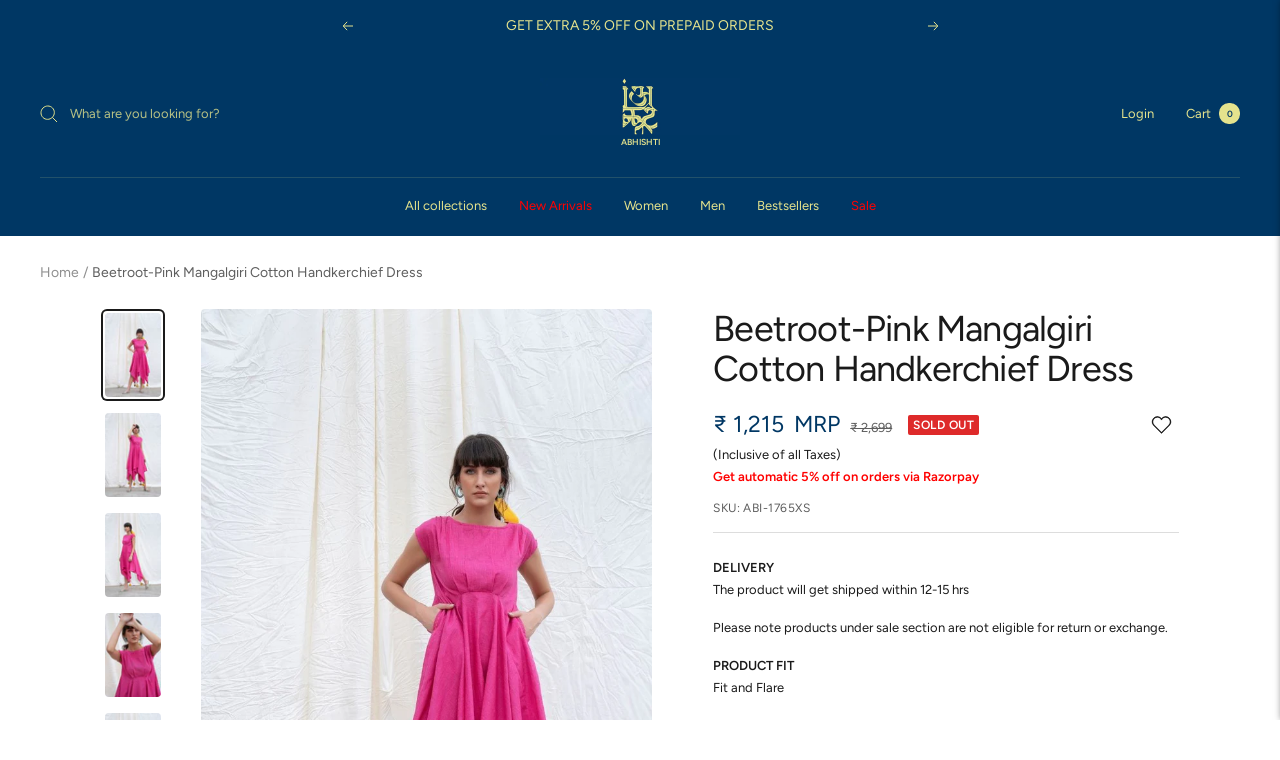

--- FILE ---
content_type: text/html; charset=utf-8
request_url: https://www.abhishti.com/products/abhishti-handkerchief-dress-with-contrast-tassels-in-mangalgiri-cotton-beetroot-pink-abi-1765
body_size: 113413
content:
<!doctype html><html class="no-js" lang="en" dir="ltr">
  <head>
     <script src="https://www.google.com/recaptcha/api.js" async defer></script>
  <!-- Google tag (gtag.js) -->
    <script async src="https://www.googletagmanager.com/gtag/js?id=G-22FQFRDE1W"></script>
    <script>
      window.dataLayer = window.dataLayer || [];
      function gtag(){dataLayer.push(arguments);}
      gtag('js', new Date());
    
      gtag('config', 'G-22FQFRDE1W');
    </script>
<script>
window.KiwiSizing = window.KiwiSizing === undefined ? {} : window.KiwiSizing;
KiwiSizing.shop = "thelabellifeethnic.myshopify.com";


KiwiSizing.data = {
  collections: "274257477680,280576426032,281123881008,267342348336,275604111408,267343888432,275739344944,267344511024,278872424496,278858104880,276816068656,275607060528,282774569008,290781757488,278706061360,267440029744,275629637680,269785792560,269594656816",
  tags: "BF,BOL,CLEARANCE,Cotton Dresses,Dresses,Ehsaas,ES,Ethnic Dresses,Express Shipping,L-SIZE,M-SIZE,MD,Pockets,S-SIZE,Sale,Wallet-Friendly,Women",
  product: "6871331799088",
  vendor: "Abhishti",
  type: "Dresses",
  title: "Beetroot-Pink Mangalgiri Cotton Handkerchief Dress",
  images: ["\/\/www.abhishti.com\/cdn\/shop\/products\/33_2.jpg?v=1649065019","\/\/www.abhishti.com\/cdn\/shop\/products\/34_2.jpg?v=1649065019","\/\/www.abhishti.com\/cdn\/shop\/products\/35_2.jpg?v=1649065019","\/\/www.abhishti.com\/cdn\/shop\/products\/37_2.jpg?v=1649065019","\/\/www.abhishti.com\/cdn\/shop\/products\/35_1_1.jpg?v=1649065019"],
  options: [{"name":"Size","position":1,"values":["XS","S","M","L","XL","XXL"]}],
  variants: [{"id":40138262675504,"title":"XS","option1":"XS","option2":null,"option3":null,"sku":"ABI-1765XS","requires_shipping":true,"taxable":true,"featured_image":{"id":29685330706480,"product_id":6871331799088,"position":1,"created_at":"2022-04-04T15:06:59+05:30","updated_at":"2022-04-04T15:06:59+05:30","alt":"Beetroot-Pink Mangalgiri Cotton Handkerchief Dress","width":800,"height":1200,"src":"\/\/www.abhishti.com\/cdn\/shop\/products\/33_2.jpg?v=1649065019","variant_ids":[40138262675504,40138262708272,40138262741040,40138262773808,40138262806576,40138262839344]},"available":false,"name":"Beetroot-Pink Mangalgiri Cotton Handkerchief Dress - XS","public_title":"XS","options":["XS"],"price":121455,"weight":250,"compare_at_price":269900,"inventory_management":"shopify","barcode":null,"featured_media":{"alt":"Beetroot-Pink Mangalgiri Cotton Handkerchief Dress","id":21979965554736,"position":1,"preview_image":{"aspect_ratio":0.667,"height":1200,"width":800,"src":"\/\/www.abhishti.com\/cdn\/shop\/products\/33_2.jpg?v=1649065019"}},"requires_selling_plan":false,"selling_plan_allocations":[]},{"id":40138262708272,"title":"S","option1":"S","option2":null,"option3":null,"sku":"ABI-1765S","requires_shipping":true,"taxable":true,"featured_image":{"id":29685330706480,"product_id":6871331799088,"position":1,"created_at":"2022-04-04T15:06:59+05:30","updated_at":"2022-04-04T15:06:59+05:30","alt":"Beetroot-Pink Mangalgiri Cotton Handkerchief Dress","width":800,"height":1200,"src":"\/\/www.abhishti.com\/cdn\/shop\/products\/33_2.jpg?v=1649065019","variant_ids":[40138262675504,40138262708272,40138262741040,40138262773808,40138262806576,40138262839344]},"available":false,"name":"Beetroot-Pink Mangalgiri Cotton Handkerchief Dress - S","public_title":"S","options":["S"],"price":121455,"weight":250,"compare_at_price":269900,"inventory_management":"shopify","barcode":null,"featured_media":{"alt":"Beetroot-Pink Mangalgiri Cotton Handkerchief Dress","id":21979965554736,"position":1,"preview_image":{"aspect_ratio":0.667,"height":1200,"width":800,"src":"\/\/www.abhishti.com\/cdn\/shop\/products\/33_2.jpg?v=1649065019"}},"requires_selling_plan":false,"selling_plan_allocations":[]},{"id":40138262741040,"title":"M","option1":"M","option2":null,"option3":null,"sku":"ABI-1765M","requires_shipping":true,"taxable":true,"featured_image":{"id":29685330706480,"product_id":6871331799088,"position":1,"created_at":"2022-04-04T15:06:59+05:30","updated_at":"2022-04-04T15:06:59+05:30","alt":"Beetroot-Pink Mangalgiri Cotton Handkerchief Dress","width":800,"height":1200,"src":"\/\/www.abhishti.com\/cdn\/shop\/products\/33_2.jpg?v=1649065019","variant_ids":[40138262675504,40138262708272,40138262741040,40138262773808,40138262806576,40138262839344]},"available":false,"name":"Beetroot-Pink Mangalgiri Cotton Handkerchief Dress - M","public_title":"M","options":["M"],"price":121455,"weight":250,"compare_at_price":269900,"inventory_management":"shopify","barcode":null,"featured_media":{"alt":"Beetroot-Pink Mangalgiri Cotton Handkerchief Dress","id":21979965554736,"position":1,"preview_image":{"aspect_ratio":0.667,"height":1200,"width":800,"src":"\/\/www.abhishti.com\/cdn\/shop\/products\/33_2.jpg?v=1649065019"}},"requires_selling_plan":false,"selling_plan_allocations":[]},{"id":40138262773808,"title":"L","option1":"L","option2":null,"option3":null,"sku":"ABI-1765L","requires_shipping":true,"taxable":true,"featured_image":{"id":29685330706480,"product_id":6871331799088,"position":1,"created_at":"2022-04-04T15:06:59+05:30","updated_at":"2022-04-04T15:06:59+05:30","alt":"Beetroot-Pink Mangalgiri Cotton Handkerchief Dress","width":800,"height":1200,"src":"\/\/www.abhishti.com\/cdn\/shop\/products\/33_2.jpg?v=1649065019","variant_ids":[40138262675504,40138262708272,40138262741040,40138262773808,40138262806576,40138262839344]},"available":false,"name":"Beetroot-Pink Mangalgiri Cotton Handkerchief Dress - L","public_title":"L","options":["L"],"price":121455,"weight":250,"compare_at_price":269900,"inventory_management":"shopify","barcode":null,"featured_media":{"alt":"Beetroot-Pink Mangalgiri Cotton Handkerchief Dress","id":21979965554736,"position":1,"preview_image":{"aspect_ratio":0.667,"height":1200,"width":800,"src":"\/\/www.abhishti.com\/cdn\/shop\/products\/33_2.jpg?v=1649065019"}},"requires_selling_plan":false,"selling_plan_allocations":[]},{"id":40138262806576,"title":"XL","option1":"XL","option2":null,"option3":null,"sku":"ABI-1765XL","requires_shipping":true,"taxable":true,"featured_image":{"id":29685330706480,"product_id":6871331799088,"position":1,"created_at":"2022-04-04T15:06:59+05:30","updated_at":"2022-04-04T15:06:59+05:30","alt":"Beetroot-Pink Mangalgiri Cotton Handkerchief Dress","width":800,"height":1200,"src":"\/\/www.abhishti.com\/cdn\/shop\/products\/33_2.jpg?v=1649065019","variant_ids":[40138262675504,40138262708272,40138262741040,40138262773808,40138262806576,40138262839344]},"available":false,"name":"Beetroot-Pink Mangalgiri Cotton Handkerchief Dress - XL","public_title":"XL","options":["XL"],"price":121455,"weight":250,"compare_at_price":269900,"inventory_management":"shopify","barcode":null,"featured_media":{"alt":"Beetroot-Pink Mangalgiri Cotton Handkerchief Dress","id":21979965554736,"position":1,"preview_image":{"aspect_ratio":0.667,"height":1200,"width":800,"src":"\/\/www.abhishti.com\/cdn\/shop\/products\/33_2.jpg?v=1649065019"}},"requires_selling_plan":false,"selling_plan_allocations":[]},{"id":40138262839344,"title":"XXL","option1":"XXL","option2":null,"option3":null,"sku":"ABI-1765XXL","requires_shipping":true,"taxable":true,"featured_image":{"id":29685330706480,"product_id":6871331799088,"position":1,"created_at":"2022-04-04T15:06:59+05:30","updated_at":"2022-04-04T15:06:59+05:30","alt":"Beetroot-Pink Mangalgiri Cotton Handkerchief Dress","width":800,"height":1200,"src":"\/\/www.abhishti.com\/cdn\/shop\/products\/33_2.jpg?v=1649065019","variant_ids":[40138262675504,40138262708272,40138262741040,40138262773808,40138262806576,40138262839344]},"available":false,"name":"Beetroot-Pink Mangalgiri Cotton Handkerchief Dress - XXL","public_title":"XXL","options":["XXL"],"price":121455,"weight":250,"compare_at_price":269900,"inventory_management":"shopify","barcode":null,"featured_media":{"alt":"Beetroot-Pink Mangalgiri Cotton Handkerchief Dress","id":21979965554736,"position":1,"preview_image":{"aspect_ratio":0.667,"height":1200,"width":800,"src":"\/\/www.abhishti.com\/cdn\/shop\/products\/33_2.jpg?v=1649065019"}},"requires_selling_plan":false,"selling_plan_allocations":[]}],
};

</script>
  

     
    <script>var _listeners=[];
EventTarget.prototype.addEventListenerBase=EventTarget.prototype.addEventListener,EventTarget.prototype.addEventListener=function(e,t,p){_listeners.push({target:this,type:e,listener:t}),this.addEventListenerBase(e,t,p)},EventTarget.prototype.removeEventListeners=function(e){for(var t=0;t!=_listeners.length;t++){var r=_listeners[t],n=r.target,s=r.type,i=r.listener;n==this&&s==e&&this.removeEventListener(s,i)}};</script><script type="text/worker" id="spdnworker">onmessage=function(e){var t=new Request("https://"+"//www.abhishti.com/cdn/shop/t/69/assets/spdn.js?v=142510952540447498551743588898",{redirect:"follow"});fetch(t).then(e=>e.text()).then(e=>{postMessage(e)})};</script>
<script type="text/javascript">var spdnx=new Worker("data:text/javascript;base64,"+btoa(document.getElementById("spdnworker").textContent));spdnx.onmessage=function(t){var e=document.createElement("script");e.type="text/javascript",e.textContent=t.data,document.head.appendChild(e)},spdnx.postMessage("init");</script>
<script type="text/javascript" data-spdn="1">
const observer=new MutationObserver(mutations=>{mutations.forEach(({addedNodes})=>{addedNodes.forEach(node=>{
if(node.tagName==='SCRIPT'&&node.innerHTML.includes('asyncLoad')){node.type='text/spdnscript'}
if(node.nodeType===1&&node.tagName==='SCRIPT'&&node.innerHTML.includes('hotjar')){node.type='text/spdnscript'}
if(node.nodeType===1&&node.tagName==='SCRIPT'&&node.innerHTML.includes('xklaviyo')){node.type='text/spdnscript'}
if(node.nodeType===1&&node.tagName==='SCRIPT'&&node.innerHTML.includes('recaptcha')){node.type='text/spdnscript'}


  if(node.nodeType===1&&node.tagName==='SCRIPT'&&node.src.includes('photoswipe')){node.type='text/spdnscript'}
if(node.nodeType===1&&node.tagName==='SCRIPT'&&node.src.includes('vendor.js')){node.type='text/spdnscript'}
if(node.nodeType===1&&node.tagName==='SCRIPT'&&node.src.includes('custom.js')){node.type='text/spdnscript'}
if(node.nodeType===1&&node.tagName==='SCRIPT'&&node.src.includes('tagtag.min.jss')){node.type='text/spdnscript'}

  if(node.nodeType===1&&node.tagName==='SCRIPT'&& node.dataset.spdn == "spdnDefer"){node.type='text/spdnscript'}
 // if(node.nodeType===1&&node.src.includes('cdn.shopify')){node.type='text/spdnscript'}
  
if(node.nodeType===1&&node.tagName==='SCRIPT'&&node.src.includes('klaviyo')){node.type='text/spdnscript'}
if(node.nodeType===1&&node.tagName==='SCRIPT'&&node.innerHTML.includes('gorgias')){node.type='text/spdnscript'}
if(node.nodeType===1&&node.tagName==='SCRIPT'&&node.innerHTML.includes('facebook.net')){node.type='text/spdnscript'}
if(node.nodeType===1&&node.tagName==='SCRIPT'&&node.src.includes('gorgias')){node.type='text/spdnscript'}
if(node.nodeType===1&&node.tagName==='SCRIPT'&&node.src.includes('stripe')){node.type='text/spdnscript'}
  if(node.nodeType===1&&node.tagName==='SCRIPT'&&node.src.includes('recomatic')){node.type='text/spdnscript'}
  if(node.nodeType===1&&node.tagName==='SCRIPT'&&node.src.includes('globo')){node.type='text/spdnscript'}
  if(node.nodeType===1&&node.tagName==='SCRIPT'&&node.src.includes('webkul')){node.type='text/spdnscript'}
if(node.nodeType===1&&node.tagName==='SCRIPT'&&node.src.includes('clevertap')){node.type='text/spdnscript'}

  if(node.nodeType===1&&node.tagName==='SCRIPT'&&node.src.includes('mem')){node.type='text/spdnscript'}
if(node.nodeType===1&&node.tagName==='SCRIPT'&&node.src.includes('privy')){node.type='text/spdnscript'}
if(node.nodeType===1&&node.tagName==='SCRIPT'&&node.src.includes('incart')){node.type='text/spdnscript'}
if(node.nodeType===1&&node.tagName==='SCRIPT'&&node.src.includes('webui')){node.type='text/spdnscript'}
if(node.tagName==='SCRIPT'&&node.className=='analytics'){node.type='text/spdnscript'}  })})})
var ua = navigator.userAgent.toLowerCase();if ((ua.indexOf('chrome') > -1 || ua.indexOf('firefox') > -1) && window.location.href.indexOf("no-optimization") === -1) {observer.observe(document.documentElement,{childList:true,subtree:true})}</script> 
    
    
  <script type="text/javascript">
  window.moeApp = {
    meta : {
      title : 'Beetroot-Pink Mangalgiri Cotton Handkerchief Dress',
      template : 'product',
      full_url : 'https://www.abhishti.com/products/abhishti-handkerchief-dress-with-contrast-tassels-in-mangalgiri-cotton-beetroot-pink-abi-1765',
      page_type : 'product',
      account_id: 'QJ43TKPP9T7803IQ14G9OA9J',
      shop_url: "https://www.abhishti.com",
      shop_domain: "www.abhishti.com",
      shop_email: "support@abhishti.com",
      shop_money_format: "₹ {{amount_no_decimals}}",
      shop_name: "ABHISHTI",
      currency: 'INR',
    },
    moe: {
      attributes: {"first_name":true,"last_name":true,"mobile":true,"email":true,"tags":true,"accepts_marketing":true,"orders_count":true,"shopify_id":true,"shopify_ltv":true,"shipment_mobile":true},
      events: {"product_viewed":true,"product_searched":true,"add_to_cart":true,"removed_from_cart":true,"user_logins":true,"checkout_started":true,"order_placed":true}
    },
    routes: {
      customer: {
        account: '/account',
        login: '/account/login',
        logout: '/account/logout',
        register: '/account/register'
      },
      cart: {
        list: '/cart',
        add: '/cart/add',
        clear: '/cart/clear',
        update: '/cart/update',
        change: '/cart/change',
      }    
    }
  };

	

	
  
  
    moeApp.product = {
      variants : {},
      available: 'false',
      handle: 'abhishti-handkerchief-dress-with-contrast-tassels-in-mangalgiri-cotton-beetroot-pink-abi-1765',
      id: '6871331799088',
      image: 'products/33_2.jpg',
      price: '121455',
      title: 'Beetroot-Pink Mangalgiri Cotton Handkerchief Dress',
      product_type: 'Dresses',
      url: '/products/abhishti-handkerchief-dress-with-contrast-tassels-in-mangalgiri-cotton-beetroot-pink-abi-1765',
      vendor: 'Abhishti'
    };
    
      moeApp.product.variants[parseInt('40138262675504')] = {
        title: 'XS',
        id : parseInt('40138262675504'),
        image : 'products/33_2.jpg',
        price : '121455',
      };
    
      moeApp.product.variants[parseInt('40138262708272')] = {
        title: 'S',
        id : parseInt('40138262708272'),
        image : 'products/33_2.jpg',
        price : '121455',
      };
    
      moeApp.product.variants[parseInt('40138262741040')] = {
        title: 'M',
        id : parseInt('40138262741040'),
        image : 'products/33_2.jpg',
        price : '121455',
      };
    
      moeApp.product.variants[parseInt('40138262773808')] = {
        title: 'L',
        id : parseInt('40138262773808'),
        image : 'products/33_2.jpg',
        price : '121455',
      };
    
      moeApp.product.variants[parseInt('40138262806576')] = {
        title: 'XL',
        id : parseInt('40138262806576'),
        image : 'products/33_2.jpg',
        price : '121455',
      };
    
      moeApp.product.variants[parseInt('40138262839344')] = {
        title: 'XXL',
        id : parseInt('40138262839344'),
        image : 'products/33_2.jpg',
        price : '121455',
      };
    
  

  
    
</script>
 
  <link rel="preload" href="https://cdn.shopify.com/s/files/1/0560/5975/6592/files/logo_600x.jpg?v=1664284134" as="image" />
   <script type="text/javascript">
       window.moeApp = {
    meta : {
      title : 'Beetroot-Pink Mangalgiri Cotton Handkerchief Dress',
      template : 'product',
      full_url : 'https://www.abhishti.com/products/abhishti-handkerchief-dress-with-contrast-tassels-in-mangalgiri-cotton-beetroot-pink-abi-1765',
      page_type : 'product',
      account_id: 'QJ43TKPP9T7803IQ14G9OA9J',
      shop_url: "https://www.abhishti.com",
      shop_domain: "www.abhishti.com",
      shop_email: "support@abhishti.com",
      shop_money_format: "₹ {{amount_no_decimals}}",
      shop_name: "ABHISHTI",
      currency: 'INR',
    },
    moe: {
      attributes: {"first_name":true,"last_name":true,"mobile":true,"email":true,"tags":true,"accepts_marketing":true,"orders_count":true,"shopify_id":true,"shopify_ltv":true,"shipment_mobile":true},
      events: {"product_viewed":true,"product_searched":true,"add_to_cart":true,"removed_from_cart":true,"user_logins":true,"checkout_started":true,"order_placed":true}
    },
    routes: {
      customer: {
        account: '/account',
        login: '/account/login',
        logout: '/account/logout',
        register: '/account/register'
      },
      cart: {
        list: '/cart',
        add: '/cart/add',
        clear: '/cart/clear',
        update: '/cart/update',
        change: '/cart/change',
      }    
    }
  };
   
    </script>

   <link href="https://maxcdn.bootstrapcdn.com/font-awesome/4.2.0/css/font-awesome.min.css" rel="stylesheet">

<!--     admit ad script -->
<meta name="google-site-verification" content="tKgL96-lzirecJtk0LyoadHXokhYnThiMbdwtTPXdRU" />
<meta name="smart-seo-integrated" content="true" />
<title>Beetroot-Pink Mangalgiri Cotton Handkerchief Dress</title>
<meta name="description" content="This dress&#39;s sweeping silhouette and sweetly attached tassels make it a perfect pick for days spent in the sun." />
<meta name="smartseo-keyword" content="" />
<meta name="smartseo-timestamp" content="0" />


<script data-spdn="spdnDefer">(function(w,d,s,l,i){w[l]=w[l]||[];w[l].push({'gtm.start':
new Date().getTime(),event:'gtm.js'});var f=d.getElementsByTagName(s)[0],
j=d.createElement(s),dl=l!='dataLayer'?'&l='+l:'';j.async=true;j.src=
'https://www.googletagmanager.com/gtm.js?id='+i+dl;f.parentNode.insertBefore(j,f);
})(window,document,'script','dataLayer','GTM-MQW7CL3');</script>
    
   
    <meta charset="utf-8">
    <meta name="viewport" content="width=device-width, initial-scale=1.0, height=device-height, minimum-scale=1.0, maximum-scale=1.0">
    <meta name="theme-color" content="#003764"><link rel="canonical" href="https://www.abhishti.com/products/abhishti-handkerchief-dress-with-contrast-tassels-in-mangalgiri-cotton-beetroot-pink-abi-1765"><link rel="shortcut icon" href="//www.abhishti.com/cdn/shop/files/fav_96x96.jpg?v=1650273051" type="image/png"><link rel="preconnect" href="https://cdn.shopify.com">
      <link rel="preconnect" href="https://cdn.moengage.com">
    <link rel="dns-prefetch" href="https://productreviews.shopifycdn.com">
    <link rel="dns-prefetch" href="https://www.google-analytics.com"><link rel="preconnect" href="https://fonts.shopifycdn.com" crossorigin><link rel="preload" as="style" href="//www.abhishti.com/cdn/shop/t/69/assets/theme.css?v=170326870023329222691765955384">
    <link rel="preload" as="script" href="//www.abhishti.com/cdn/shop/t/69/assets/vendor.js?v=31715688253868339281743588897">
    <link rel="preload" as="script" href="//www.abhishti.com/cdn/shop/t/69/assets/theme.js?v=61504722322620398481743588895">
      <link rel="preload" as="style" href="//www.abhishti.com/cdn/shop/t/69/assets/sca-pp.css?v=178374312540912810101743588897"><link rel="preload" as="fetch" href="/products/abhishti-handkerchief-dress-with-contrast-tassels-in-mangalgiri-cotton-beetroot-pink-abi-1765.js" crossorigin>
      <link rel="preload" as="image" imagesizes="(max-width: 999px) calc(100vw - 48px), 640px" imagesrcset="//www.abhishti.com/cdn/shop/products/33_2_400x.jpg?v=1649065019 400w, //www.abhishti.com/cdn/shop/products/33_2_500x.jpg?v=1649065019 500w, //www.abhishti.com/cdn/shop/products/33_2_600x.jpg?v=1649065019 600w, //www.abhishti.com/cdn/shop/products/33_2_700x.jpg?v=1649065019 700w, //www.abhishti.com/cdn/shop/products/33_2_800x.jpg?v=1649065019 800w
"><link rel="preload" as="script" href="//www.abhishti.com/cdn/shop/t/69/assets/flickity.js?v=176646718982628074891743588897" data-defer="nodefer"><meta property="og:type" content="product">
  <meta property="og:title" content="Beetroot-Pink Mangalgiri Cotton Handkerchief Dress">
  <meta property="product:price:amount" content="1,215">
  <meta property="product:price:currency" content="INR"><meta property="og:image" content="http://www.abhishti.com/cdn/shop/products/33_2.jpg?v=1649065019">
  <meta property="og:image:secure_url" content="https://www.abhishti.com/cdn/shop/products/33_2.jpg?v=1649065019">
  <meta property="og:image:width" content="800">
  <meta property="og:image:height" content="1200"><meta property="og:description" content="This dress&#39;s sweeping silhouette and sweetly attached tassels make it a perfect pick for days spent in the sun."><meta property="og:url" content="https://www.abhishti.com/products/abhishti-handkerchief-dress-with-contrast-tassels-in-mangalgiri-cotton-beetroot-pink-abi-1765">
<meta property="og:site_name" content="ABHISHTI"><meta name="twitter:card" content="summary"><meta name="twitter:title" content="Beetroot-Pink Mangalgiri Cotton Handkerchief Dress">
  <meta name="twitter:description" content="This dress&#39;s sweeping silhouette and sweetly attached tassels make it a perfect pick for days spent in the sun."><meta name="twitter:image" content="https://www.abhishti.com/cdn/shop/products/33_2_1200x1200_crop_center.jpg?v=1649065019">
  <meta name="twitter:image:alt" content="Beetroot-Pink Mangalgiri Cotton Handkerchief Dress">
    
  <script type="application/ld+json">
  {
    "@context": "https://schema.org",
    "@type": "ProductGroup",

    "hasVariant": [{
          "@type": "Product",
          "@productID":40138262675504,
          "name": "XS","sku": "ABI-1765XS","url": "/products/abhishti-handkerchief-dress-with-contrast-tassels-in-mangalgiri-cotton-beetroot-pink-abi-1765?variant=40138262675504"
        },
{
          "@type": "Product",
          "@productID":40138262708272,
          "name": "S","sku": "ABI-1765S","url": "/products/abhishti-handkerchief-dress-with-contrast-tassels-in-mangalgiri-cotton-beetroot-pink-abi-1765?variant=40138262708272"
        },
{
          "@type": "Product",
          "@productID":40138262741040,
          "name": "M","sku": "ABI-1765M","url": "/products/abhishti-handkerchief-dress-with-contrast-tassels-in-mangalgiri-cotton-beetroot-pink-abi-1765?variant=40138262741040"
        },
{
          "@type": "Product",
          "@productID":40138262773808,
          "name": "L","sku": "ABI-1765L","url": "/products/abhishti-handkerchief-dress-with-contrast-tassels-in-mangalgiri-cotton-beetroot-pink-abi-1765?variant=40138262773808"
        },
{
          "@type": "Product",
          "@productID":40138262806576,
          "name": "XL","sku": "ABI-1765XL","url": "/products/abhishti-handkerchief-dress-with-contrast-tassels-in-mangalgiri-cotton-beetroot-pink-abi-1765?variant=40138262806576"
        },
{
          "@type": "Product",
          "@productID":40138262839344,
          "name": "XXL","sku": "ABI-1765XXL","url": "/products/abhishti-handkerchief-dress-with-contrast-tassels-in-mangalgiri-cotton-beetroot-pink-abi-1765?variant=40138262839344"
        }
],
    "brand": {
      "@type": "Brand",
      "name": "Abhishti"
    },
    "name": "Beetroot-Pink Mangalgiri Cotton Handkerchief Dress",
    "description": "This dress's sweeping silhouette and sweetly attached tassels make it a perfect pick for days spent in the sun.",
    "category": "Dresses",
    "url": "/products/abhishti-handkerchief-dress-with-contrast-tassels-in-mangalgiri-cotton-beetroot-pink-abi-1765",
    "sku": "ABI-1765XS",
    "productID" : 6871331799088,
    "image": {
      "@type": "ImageObject",
      "url": "https://www.abhishti.com/cdn/shop/products/33_2_1024x.jpg?v=1649065019",
      "image": "https://www.abhishti.com/cdn/shop/products/33_2_1024x.jpg?v=1649065019",
      "name": "Beetroot-Pink Mangalgiri Cotton Handkerchief Dress",
      "width": "1024",
      "height": "1024"
    }
  }
  </script>



  <script type="application/ld+json">
  {
    "@context": "https://schema.org",
    "@type": "BreadcrumbList",
  "itemListElement": [{
      "@type": "ListItem",
      "position": 1,
      "name": "Home",
      "item": "https://www.abhishti.com"
    },{
          "@type": "ListItem",
          "position": 2,
          "name": "Beetroot-Pink Mangalgiri Cotton Handkerchief Dress",
          "item": "https://www.abhishti.com/products/abhishti-handkerchief-dress-with-contrast-tassels-in-mangalgiri-cotton-beetroot-pink-abi-1765"
        }]
  }
  </script>

    <link rel="preload" href="//www.abhishti.com/cdn/fonts/figtree/figtree_n4.3c0838aba1701047e60be6a99a1b0a40ce9b8419.woff2" as="font" type="font/woff2" crossorigin><link rel="preload" href="//www.abhishti.com/cdn/fonts/figtree/figtree_n4.3c0838aba1701047e60be6a99a1b0a40ce9b8419.woff2" as="font" type="font/woff2" crossorigin><style>
  /* Typography (heading) */
  @font-face {
  font-family: Figtree;
  font-weight: 400;
  font-style: normal;
  font-display: swap;
  src: url("//www.abhishti.com/cdn/fonts/figtree/figtree_n4.3c0838aba1701047e60be6a99a1b0a40ce9b8419.woff2") format("woff2"),
       url("//www.abhishti.com/cdn/fonts/figtree/figtree_n4.c0575d1db21fc3821f17fd6617d3dee552312137.woff") format("woff");
}

@font-face {
  font-family: Figtree;
  font-weight: 400;
  font-style: italic;
  font-display: swap;
  src: url("//www.abhishti.com/cdn/fonts/figtree/figtree_i4.89f7a4275c064845c304a4cf8a4a586060656db2.woff2") format("woff2"),
       url("//www.abhishti.com/cdn/fonts/figtree/figtree_i4.6f955aaaafc55a22ffc1f32ecf3756859a5ad3e2.woff") format("woff");
}

/* Typography (body) */
  @font-face {
  font-family: Figtree;
  font-weight: 400;
  font-style: normal;
  font-display: swap;
  src: url("//www.abhishti.com/cdn/fonts/figtree/figtree_n4.3c0838aba1701047e60be6a99a1b0a40ce9b8419.woff2") format("woff2"),
       url("//www.abhishti.com/cdn/fonts/figtree/figtree_n4.c0575d1db21fc3821f17fd6617d3dee552312137.woff") format("woff");
}

@font-face {
  font-family: Figtree;
  font-weight: 400;
  font-style: italic;
  font-display: swap;
  src: url("//www.abhishti.com/cdn/fonts/figtree/figtree_i4.89f7a4275c064845c304a4cf8a4a586060656db2.woff2") format("woff2"),
       url("//www.abhishti.com/cdn/fonts/figtree/figtree_i4.6f955aaaafc55a22ffc1f32ecf3756859a5ad3e2.woff") format("woff");
}

@font-face {
  font-family: Figtree;
  font-weight: 600;
  font-style: normal;
  font-display: swap;
  src: url("//www.abhishti.com/cdn/fonts/figtree/figtree_n6.9d1ea52bb49a0a86cfd1b0383d00f83d3fcc14de.woff2") format("woff2"),
       url("//www.abhishti.com/cdn/fonts/figtree/figtree_n6.f0fcdea525a0e47b2ae4ab645832a8e8a96d31d3.woff") format("woff");
}

@font-face {
  font-family: Figtree;
  font-weight: 600;
  font-style: italic;
  font-display: swap;
  src: url("//www.abhishti.com/cdn/fonts/figtree/figtree_i6.702baae75738b446cfbed6ac0d60cab7b21e61ba.woff2") format("woff2"),
       url("//www.abhishti.com/cdn/fonts/figtree/figtree_i6.6b8dc40d16c9905d29525156e284509f871ce8f9.woff") format("woff");
}

:root {--heading-color: 26, 26, 26;
    --text-color: 26, 26, 26;
    --background: 255, 255, 255;
    --secondary-background: 245, 241, 236;
    --border-color: 221, 221, 221;
    --border-color-darker: 163, 163, 163;
    --success-color: 46, 158, 123;
    --success-background: 213, 236, 229;
    --error-color: 222, 42, 42;
    --error-background: 253, 240, 240;
    --primary-button-background: 26, 26, 26;
    --primary-button-text-color: 0, 0, 0;
    --secondary-button-background: 0, 55, 100;
    --secondary-button-text-color: 243, 229, 182;
    --product-star-rating: 246, 164, 41;
    --product-on-sale-accent: 0, 55, 100;
    --product-sold-out-accent: 222, 42, 42;
    --product-custom-label-background: 64, 93, 230;
    --product-custom-label-text-color: 255, 255, 255;
    --product-custom-label-2-background: 243, 229, 182;
    --product-custom-label-2-text-color: 0, 0, 0;
    --product-low-stock-text-color: 222, 42, 42;
    --product-in-stock-text-color: 46, 158, 123;
    --loading-bar-background: 26, 26, 26;

    /* We duplicate some "base" colors as root colors, which is useful to use on drawer elements or popover without. Those should not be overridden to avoid issues */
    --root-heading-color: 26, 26, 26;
    --root-text-color: 26, 26, 26;
    --root-background: 255, 255, 255;
    --root-border-color: 221, 221, 221;
    --root-primary-button-background: 26, 26, 26;
    --root-primary-button-text-color: 0, 0, 0;

    --base-font-size: 16px;
    --heading-font-family: Figtree, sans-serif;
    --heading-font-weight: 400;
    --heading-font-style: normal;
    --heading-text-transform: normal;
    --text-font-family: Figtree, sans-serif;
    --text-font-weight: 400;
    --text-font-style: normal;
    --text-font-bold-weight: 600;

    /* Typography (font size) */
    --heading-xxsmall-font-size: 11px;
    --heading-xsmall-font-size: 11px;
    --heading-small-font-size: 12px;
    --heading-large-font-size: 36px;
    --heading-h1-font-size: 36px;
    --heading-h2-font-size: 30px;
    --heading-h3-font-size: 26px;
    --heading-h4-font-size: 24px;
    --heading-h5-font-size: 20px;
    --heading-h6-font-size: 16px;

    /* Control the look and feel of the theme by changing radius of various elements */
    --button-border-radius: 4px;
    --block-border-radius: 8px;
    --block-border-radius-reduced: 4px;
    --color-swatch-border-radius: 0px;

    /* Button size */
    --button-height: 48px;
    --button-small-height: 40px;

    /* Form related */
    --form-input-field-height: 48px;
    --form-input-gap: 16px;
    --form-submit-margin: 24px;

    /* Product listing related variables */
    --product-list-block-spacing: 32px;

    /* Video related */
    --play-button-background: 255, 255, 255;
    --play-button-arrow: 26, 26, 26;

    /* RTL support */
    --transform-logical-flip: 1;
    --transform-origin-start: left;
    --transform-origin-end: right;

    /* Other */
    --zoom-cursor-svg-url: url(//www.abhishti.com/cdn/shop/t/69/assets/zoom-cursor.svg?v=18828542409973290221757420442);
    --arrow-right-svg-url: url(//www.abhishti.com/cdn/shop/t/69/assets/arrow-right.svg?v=175995494085481494471743588907);
    --arrow-left-svg-url: url(//www.abhishti.com/cdn/shop/t/69/assets/arrow-left.svg?v=168255499564773084761743588907);

    /* Some useful variables that we can reuse in our CSS. Some explanation are needed for some of them:
       - container-max-width-minus-gutters: represents the container max width without the edge gutters
       - container-outer-width: considering the screen width, represent all the space outside the container
       - container-outer-margin: same as container-outer-width but get set to 0 inside a container
       - container-inner-width: the effective space inside the container (minus gutters)
       - grid-column-width: represents the width of a single column of the grid
       - vertical-breather: this is a variable that defines the global "spacing" between sections, and inside the section
                            to create some "breath" and minimum spacing
     */
    --container-max-width: 1600px;
    --container-gutter: 24px;
    --container-max-width-minus-gutters: calc(var(--container-max-width) - (var(--container-gutter)) * 2);
    --container-outer-width: max(calc((100vw - var(--container-max-width-minus-gutters)) / 2), var(--container-gutter));
    --container-outer-margin: var(--container-outer-width);
    --container-inner-width: calc(100vw - var(--container-outer-width) * 2);

    --grid-column-count: 10;
    --grid-gap: 24px;
    --grid-column-width: calc((100vw - var(--container-outer-width) * 2 - var(--grid-gap) * (var(--grid-column-count) - 1)) / var(--grid-column-count));

    --vertical-breather: 28px;
    --vertical-breather-tight: 28px;

    /* Shopify related variables */
    --payment-terms-background-color: #ffffff;
  }

  @media screen and (min-width: 741px) {
    :root {
      --container-gutter: 40px;
      --grid-column-count: 20;
      --vertical-breather: 40px;
      --vertical-breather-tight: 40px;

      /* Typography (font size) */
      --heading-xsmall-font-size: 12px;
      --heading-small-font-size: 13px;
      --heading-large-font-size: 52px;
      --heading-h1-font-size: 48px;
      --heading-h2-font-size: 38px;
      --heading-h3-font-size: 32px;
      --heading-h4-font-size: 24px;
      --heading-h5-font-size: 20px;
      --heading-h6-font-size: 18px;

      /* Form related */
      --form-input-field-height: 52px;
      --form-submit-margin: 32px;

      /* Button size */
      --button-height: 52px;
      --button-small-height: 44px;
    }
  }

  @media screen and (min-width: 1200px) {
    :root {
      --vertical-breather: 48px;
      --vertical-breather-tight: 48px;
      --product-list-block-spacing: 48px;

      /* Typography */
      --heading-large-font-size: 64px;
      --heading-h1-font-size: 56px;
      --heading-h2-font-size: 48px;
      --heading-h3-font-size: 36px;
      --heading-h4-font-size: 30px;
      --heading-h5-font-size: 24px;
      --heading-h6-font-size: 18px;
    }
  }

  @media screen and (min-width: 1600px) {
    :root {
      --vertical-breather: 48px;
      --vertical-breather-tight: 48px;
    }
  }
</style>
    <script>
  // This allows to expose several variables to the global scope, to be used in scripts
  window.themeVariables = {
    settings: {
      direction: "ltr",
      pageType: "product",
      cartCount: 0,
      moneyFormat: "₹ {{amount_no_decimals}}",
      moneyWithCurrencyFormat: "₹ {{amount_no_decimals}}",
      showVendor: false,
      discountMode: "percentage",
      currencyCodeEnabled: false,
      searchMode: "product,article,page,collection",
      searchUnavailableProducts: "last",
      cartType: "page",
      cartCurrency: "INR",
      mobileZoomFactor: 2.5
    },

    routes: {
      host: "www.abhishti.com",
      rootUrl: "\/",
      rootUrlWithoutSlash: '',
      cartUrl: "\/cart",
      cartAddUrl: "\/cart\/add",
      cartChangeUrl: "\/cart\/change",
      searchUrl: "\/search",
      predictiveSearchUrl: "\/search\/suggest",
      productRecommendationsUrl: "\/recommendations\/products"
    },

    strings: {
      accessibilityDelete: "Delete",
      accessibilityClose: "Close",
      collectionSoldOut: "Sold out",
      collectionDiscount: "Save @savings@",
      productSalePrice: "Sale price",
      productRegularPrice: "Regular price",
      productFormUnavailable: "Unavailable",
      productFormSoldOut: "Sold out",
      productFormPreOrder: "Pre-order",
      productFormAddToCart: "Add to cart",
      searchNoResults: "No results could be found.",
      searchNewSearch: "New search",
      searchProducts: "Products",
      searchArticles: "Journal",
      searchPages: "Pages",
      searchCollections: "Collections",
      cartViewCart: "View cart",
      cartItemAdded: "Item added to your cart!",
      cartItemAddedShort: "Added to your cart!",
      cartAddOrderNote: "Add order note",
      cartEditOrderNote: "Edit order note",
      shippingEstimatorNoResults: "Sorry, we do not ship to your address.",
      shippingEstimatorOneResult: "There is one shipping rate for your address:",
      shippingEstimatorMultipleResults: "There are several shipping rates for your address:",
      shippingEstimatorError: "One or more error occurred while retrieving shipping rates:"
    },

    libs: {
      flickity: "\/\/www.abhishti.com\/cdn\/shop\/t\/69\/assets\/flickity.js?v=176646718982628074891743588897",
      photoswipe: "\/\/www.abhishti.com\/cdn\/shop\/t\/69\/assets\/photoswipe.js?v=17619293982962393691743588895",
      qrCode: "\/\/www.abhishti.com\/cdn\/shopifycloud\/storefront\/assets\/themes_support\/vendor\/qrcode-3f2b403b.js"
    },

    breakpoints: {
      phone: 'screen and (max-width: 740px)',
      tablet: 'screen and (min-width: 741px) and (max-width: 999px)',
      tabletAndUp: 'screen and (min-width: 741px)',
      pocket: 'screen and (max-width: 999px)',
      lap: 'screen and (min-width: 1000px) and (max-width: 1199px)',
      lapAndUp: 'screen and (min-width: 1000px)',
      desktop: 'screen and (min-width: 1200px)',
      wide: 'screen and (min-width: 1400px)'
    }
  };

  if ('noModule' in HTMLScriptElement.prototype) {
    // Old browsers (like IE) that does not support module will be considered as if not executing JS at all
    document.documentElement.className = document.documentElement.className.replace('no-js', 'js');

    requestAnimationFrame(() => {
      const viewportHeight = (window.visualViewport ? window.visualViewport.height : document.documentElement.clientHeight);
      document.documentElement.style.setProperty('--window-height',viewportHeight + 'px');
    });
  }// We save the product ID in local storage to be eventually used for recently viewed section
    try {
      const items = JSON.parse(localStorage.getItem('theme:recently-viewed-products') || '[]');

      // We check if the current product already exists, and if it does not, we add it at the start
      if (!items.includes(6871331799088)) {
        items.unshift(6871331799088);
      }

      localStorage.setItem('theme:recently-viewed-products', JSON.stringify(items.slice(0, 20)));
    } catch (e) {
      // Safari in private mode does not allow setting item, we silently fail
    }</script>

    <link rel="stylesheet" href="//www.abhishti.com/cdn/shop/t/69/assets/theme.css?v=170326870023329222691765955384">

    <link rel="preconnect" href="https://www.googletagmanager.com/">
    <link rel="preconnect" href="https://www.abhishti.com/">
    <link rel="preconnect" href="https://cdn.shopify.com/">
    <link rel="preconnect" href="https://www.artfut.com/">
    <link rel="preconnect" href="https://www.googletagmanager.com/">
    <link rel="preconnect" href="https://www.google-analytics.com/">
    <link rel="preconnect" href="https://www.googleapis.com/">
    <link rel="preconnect" href="https://www.facebook.com/">

    <script src="//www.abhishti.com/cdn/shop/t/69/assets/vendor.js?v=31715688253868339281743588897" defer></script>
    <script src="//www.abhishti.com/cdn/shop/t/69/assets/theme.js?v=61504722322620398481743588895" defer></script>
    <script src="//www.abhishti.com/cdn/shop/t/69/assets/custom.js?v=167639537848865775061743588897" defer></script>
       
     
   <script>window.performance && window.performance.mark && window.performance.mark('shopify.content_for_header.start');</script><meta name="facebook-domain-verification" content="xj0rjwjeq0i9q2rsfzif8ggclthss8">
<meta name="facebook-domain-verification" content="30cakzzbdqdj447okjxp0p8sk01s78">
<meta name="google-site-verification" content="WJQF-WJEnAMcz6gkcwtyTzYExbPoQlZ4yvDa-IoduUw">
<meta id="shopify-digital-wallet" name="shopify-digital-wallet" content="/56059756592/digital_wallets/dialog">
<link rel="alternate" type="application/json+oembed" href="https://www.abhishti.com/products/abhishti-handkerchief-dress-with-contrast-tassels-in-mangalgiri-cotton-beetroot-pink-abi-1765.oembed">
<script async="async" src="/checkouts/internal/preloads.js?locale=en-IN"></script>
<script id="shopify-features" type="application/json">{"accessToken":"9da18ca7dfcf790b742b6aaba559b662","betas":["rich-media-storefront-analytics"],"domain":"www.abhishti.com","predictiveSearch":true,"shopId":56059756592,"locale":"en"}</script>
<script>var Shopify = Shopify || {};
Shopify.shop = "thelabellifeethnic.myshopify.com";
Shopify.locale = "en";
Shopify.currency = {"active":"INR","rate":"1.0"};
Shopify.country = "IN";
Shopify.theme = {"name":"abhishti-shopify\/main","id":132508418096,"schema_name":"Focal","schema_version":"8.7.10","theme_store_id":null,"role":"main"};
Shopify.theme.handle = "null";
Shopify.theme.style = {"id":null,"handle":null};
Shopify.cdnHost = "www.abhishti.com/cdn";
Shopify.routes = Shopify.routes || {};
Shopify.routes.root = "/";</script>
<script type="module">!function(o){(o.Shopify=o.Shopify||{}).modules=!0}(window);</script>
<script>!function(o){function n(){var o=[];function n(){o.push(Array.prototype.slice.apply(arguments))}return n.q=o,n}var t=o.Shopify=o.Shopify||{};t.loadFeatures=n(),t.autoloadFeatures=n()}(window);</script>
<script id="shop-js-analytics" type="application/json">{"pageType":"product"}</script>
<script defer="defer" async type="module" src="//www.abhishti.com/cdn/shopifycloud/shop-js/modules/v2/client.init-shop-cart-sync_BdyHc3Nr.en.esm.js"></script>
<script defer="defer" async type="module" src="//www.abhishti.com/cdn/shopifycloud/shop-js/modules/v2/chunk.common_Daul8nwZ.esm.js"></script>
<script type="module">
  await import("//www.abhishti.com/cdn/shopifycloud/shop-js/modules/v2/client.init-shop-cart-sync_BdyHc3Nr.en.esm.js");
await import("//www.abhishti.com/cdn/shopifycloud/shop-js/modules/v2/chunk.common_Daul8nwZ.esm.js");

  window.Shopify.SignInWithShop?.initShopCartSync?.({"fedCMEnabled":true,"windoidEnabled":true});

</script>
<script>(function() {
  var isLoaded = false;
  function asyncLoad() {
    if (isLoaded) return;
    isLoaded = true;
    var urls = ["https:\/\/static2.rapidsearch.dev\/resultpage.js?shop=thelabellifeethnic.myshopify.com","https:\/\/app-wallet.webkul.com\/js\/wk_wallet.js?shop=thelabellifeethnic.myshopify.com","https:\/\/shopify-popup-client-scripts.s3.us-east-2.amazonaws.com\/abhishti.js?shop=thelabellifeethnic.myshopify.com","https:\/\/whatsapp-widget.s3.ap-south-1.amazonaws.com\/abhishti.js?shop=thelabellifeethnic.myshopify.com","https:\/\/cdn.nfcube.com\/instafeed-bc1c7f5848daf3bfd3b2e71ffbd3b3f2.js?shop=thelabellifeethnic.myshopify.com"];
    for (var i = 0; i < urls.length; i++) {
      var s = document.createElement('script');
      s.type = 'text/javascript';
      s.async = true;
      s.src = urls[i];
      var x = document.getElementsByTagName('script')[0];
      x.parentNode.insertBefore(s, x);
    }
  };
  if(window.attachEvent) {
    window.attachEvent('onload', asyncLoad);
  } else {
    window.addEventListener('load', asyncLoad, false);
  }
})();</script>
<script id="__st">var __st={"a":56059756592,"offset":19800,"reqid":"80235c81-613c-43d2-8b2e-d80b58596e64-1769030994","pageurl":"www.abhishti.com\/products\/abhishti-handkerchief-dress-with-contrast-tassels-in-mangalgiri-cotton-beetroot-pink-abi-1765","u":"c0b9c42d75c6","p":"product","rtyp":"product","rid":6871331799088};</script>
<script>window.ShopifyPaypalV4VisibilityTracking = true;</script>
<script id="captcha-bootstrap">!function(){'use strict';const t='contact',e='account',n='new_comment',o=[[t,t],['blogs',n],['comments',n],[t,'customer']],c=[[e,'customer_login'],[e,'guest_login'],[e,'recover_customer_password'],[e,'create_customer']],r=t=>t.map((([t,e])=>`form[action*='/${t}']:not([data-nocaptcha='true']) input[name='form_type'][value='${e}']`)).join(','),a=t=>()=>t?[...document.querySelectorAll(t)].map((t=>t.form)):[];function s(){const t=[...o],e=r(t);return a(e)}const i='password',u='form_key',d=['recaptcha-v3-token','g-recaptcha-response','h-captcha-response',i],f=()=>{try{return window.sessionStorage}catch{return}},m='__shopify_v',_=t=>t.elements[u];function p(t,e,n=!1){try{const o=window.sessionStorage,c=JSON.parse(o.getItem(e)),{data:r}=function(t){const{data:e,action:n}=t;return t[m]||n?{data:e,action:n}:{data:t,action:n}}(c);for(const[e,n]of Object.entries(r))t.elements[e]&&(t.elements[e].value=n);n&&o.removeItem(e)}catch(o){console.error('form repopulation failed',{error:o})}}const l='form_type',E='cptcha';function T(t){t.dataset[E]=!0}const w=window,h=w.document,L='Shopify',v='ce_forms',y='captcha';let A=!1;((t,e)=>{const n=(g='f06e6c50-85a8-45c8-87d0-21a2b65856fe',I='https://cdn.shopify.com/shopifycloud/storefront-forms-hcaptcha/ce_storefront_forms_captcha_hcaptcha.v1.5.2.iife.js',D={infoText:'Protected by hCaptcha',privacyText:'Privacy',termsText:'Terms'},(t,e,n)=>{const o=w[L][v],c=o.bindForm;if(c)return c(t,g,e,D).then(n);var r;o.q.push([[t,g,e,D],n]),r=I,A||(h.body.append(Object.assign(h.createElement('script'),{id:'captcha-provider',async:!0,src:r})),A=!0)});var g,I,D;w[L]=w[L]||{},w[L][v]=w[L][v]||{},w[L][v].q=[],w[L][y]=w[L][y]||{},w[L][y].protect=function(t,e){n(t,void 0,e),T(t)},Object.freeze(w[L][y]),function(t,e,n,w,h,L){const[v,y,A,g]=function(t,e,n){const i=e?o:[],u=t?c:[],d=[...i,...u],f=r(d),m=r(i),_=r(d.filter((([t,e])=>n.includes(e))));return[a(f),a(m),a(_),s()]}(w,h,L),I=t=>{const e=t.target;return e instanceof HTMLFormElement?e:e&&e.form},D=t=>v().includes(t);t.addEventListener('submit',(t=>{const e=I(t);if(!e)return;const n=D(e)&&!e.dataset.hcaptchaBound&&!e.dataset.recaptchaBound,o=_(e),c=g().includes(e)&&(!o||!o.value);(n||c)&&t.preventDefault(),c&&!n&&(function(t){try{if(!f())return;!function(t){const e=f();if(!e)return;const n=_(t);if(!n)return;const o=n.value;o&&e.removeItem(o)}(t);const e=Array.from(Array(32),(()=>Math.random().toString(36)[2])).join('');!function(t,e){_(t)||t.append(Object.assign(document.createElement('input'),{type:'hidden',name:u})),t.elements[u].value=e}(t,e),function(t,e){const n=f();if(!n)return;const o=[...t.querySelectorAll(`input[type='${i}']`)].map((({name:t})=>t)),c=[...d,...o],r={};for(const[a,s]of new FormData(t).entries())c.includes(a)||(r[a]=s);n.setItem(e,JSON.stringify({[m]:1,action:t.action,data:r}))}(t,e)}catch(e){console.error('failed to persist form',e)}}(e),e.submit())}));const S=(t,e)=>{t&&!t.dataset[E]&&(n(t,e.some((e=>e===t))),T(t))};for(const o of['focusin','change'])t.addEventListener(o,(t=>{const e=I(t);D(e)&&S(e,y())}));const B=e.get('form_key'),M=e.get(l),P=B&&M;t.addEventListener('DOMContentLoaded',(()=>{const t=y();if(P)for(const e of t)e.elements[l].value===M&&p(e,B);[...new Set([...A(),...v().filter((t=>'true'===t.dataset.shopifyCaptcha))])].forEach((e=>S(e,t)))}))}(h,new URLSearchParams(w.location.search),n,t,e,['guest_login'])})(!1,!0)}();</script>
<script integrity="sha256-4kQ18oKyAcykRKYeNunJcIwy7WH5gtpwJnB7kiuLZ1E=" data-source-attribution="shopify.loadfeatures" defer="defer" src="//www.abhishti.com/cdn/shopifycloud/storefront/assets/storefront/load_feature-a0a9edcb.js" crossorigin="anonymous"></script>
<script data-source-attribution="shopify.dynamic_checkout.dynamic.init">var Shopify=Shopify||{};Shopify.PaymentButton=Shopify.PaymentButton||{isStorefrontPortableWallets:!0,init:function(){window.Shopify.PaymentButton.init=function(){};var t=document.createElement("script");t.src="https://www.abhishti.com/cdn/shopifycloud/portable-wallets/latest/portable-wallets.en.js",t.type="module",document.head.appendChild(t)}};
</script>
<script data-source-attribution="shopify.dynamic_checkout.buyer_consent">
  function portableWalletsHideBuyerConsent(e){var t=document.getElementById("shopify-buyer-consent"),n=document.getElementById("shopify-subscription-policy-button");t&&n&&(t.classList.add("hidden"),t.setAttribute("aria-hidden","true"),n.removeEventListener("click",e))}function portableWalletsShowBuyerConsent(e){var t=document.getElementById("shopify-buyer-consent"),n=document.getElementById("shopify-subscription-policy-button");t&&n&&(t.classList.remove("hidden"),t.removeAttribute("aria-hidden"),n.addEventListener("click",e))}window.Shopify?.PaymentButton&&(window.Shopify.PaymentButton.hideBuyerConsent=portableWalletsHideBuyerConsent,window.Shopify.PaymentButton.showBuyerConsent=portableWalletsShowBuyerConsent);
</script>
<script data-source-attribution="shopify.dynamic_checkout.cart.bootstrap">document.addEventListener("DOMContentLoaded",(function(){function t(){return document.querySelector("shopify-accelerated-checkout-cart, shopify-accelerated-checkout")}if(t())Shopify.PaymentButton.init();else{new MutationObserver((function(e,n){t()&&(Shopify.PaymentButton.init(),n.disconnect())})).observe(document.body,{childList:!0,subtree:!0})}}));
</script>

<script>window.performance && window.performance.mark && window.performance.mark('shopify.content_for_header.end');</script>
<!-- personizely -->
  
<script>window.__discountzMetafields = {"122213597232":{"widget":{"type":"AFTER","pathname":"\/cart","selector":".cart__aside-inner #order-note-toggle"},"subtotal":{"pathname":"\/cart","selector":".chakra-portal .discountz-widget__input"}},"app":{"disabled":false}};</script><style>.discountz-skeleton{background-color:#dddbdd;border-radius:4px;height:100%;overflow:hidden;position:relative}.discountz-skeleton:after{-webkit-animation:shimmer 2s infinite;animation:shimmer 2s infinite;background-image:-webkit-linear-gradient(0deg,hsla(0,0%,100%,0),hsla(0,0%,100%,.2) 20%,hsla(0,0%,100%,.5) 60%,hsla(0,0%,100%,0));background-image:linear-gradient(90deg,hsla(0,0%,100%,0),hsla(0,0%,100%,.2) 20%,hsla(0,0%,100%,.5) 60%,hsla(0,0%,100%,0));bottom:0;content:"";left:0;position:absolute;right:0;top:0;-webkit-transform:translateX(-100%);-ms-transform:translateX(-100%);transform:translateX(-100%)}@-webkit-keyframes shimmer{to{-webkit-transform:translateX(100%);transform:translateX(100%)}}@keyframes shimmer{to{-webkit-transform:translateX(100%);transform:translateX(100%)}}.discountz-loading{display:flex;height:40px;margin-left:auto;max-width:350px;width:100%}.discountz-loading__input{margin-right:8px;width:75%}.discountz-loading__submit{width:25%}</style><script>(()=>{var t={2941:(t,r,e)=>{var n=e(416),o=e(744);t.exports=function(t){if(n(t))return t;throw TypeError(o(t)+" is not a function")}},5058:(t,r,e)=>{var n=e(416);t.exports=function(t){if("object"==typeof t||n(t))return t;throw TypeError("Can't set "+String(t)+" as a prototype")}},2004:(t,r,e)=>{var n=e(136),o=e(5675),i=e(1651),a=n("unscopables"),c=Array.prototype;null==c[a]&&i.f(c,a,{configurable:!0,value:o(null)}),t.exports=function(t){c[a][t]=!0}},4931:(t,r,e)=>{var n=e(7708);t.exports=function(t){if(n(t))return t;throw TypeError(String(t)+" is not an object")}},3373:(t,r,e)=>{var n=e(6099),o=e(9194),i=e(8623),a=function(t){return function(r,e,a){var c,u=n(r),s=i(u),l=o(a,s);if(t&&e!=e){for(;s>l;)if((c=u[l++])!=c)return!0}else for(;s>l;l++)if((t||l in u)&&u[l]===e)return t||l||0;return!t&&-1}};t.exports={includes:a(!0),indexOf:a(!1)}},4196:t=>{var r={}.toString;t.exports=function(t){return r.call(t).slice(8,-1)}},8088:(t,r,e)=>{var n=e(1127),o=e(7925),i=e(2847),a=e(1651);t.exports=function(t,r){for(var e=o(r),c=a.f,u=i.f,s=0;s<e.length;s++){var l=e[s];n(t,l)||c(t,l,u(r,l))}}},8352:(t,r,e)=>{var n=e(5669);t.exports=!n((function(){function t(){}return t.prototype.constructor=null,Object.getPrototypeOf(new t)!==t.prototype}))},8604:(t,r,e)=>{"use strict";var n=e(4652).IteratorPrototype,o=e(5675),i=e(9579),a=e(5599),c=e(6533),u=function(){return this};t.exports=function(t,r,e){var s=r+" Iterator";return t.prototype=o(n,{next:i(1,e)}),a(t,s,!1,!0),c[s]=u,t}},2487:(t,r,e)=>{var n=e(9310),o=e(1651),i=e(9579);t.exports=n?function(t,r,e){return o.f(t,r,i(1,e))}:function(t,r,e){return t[r]=e,t}},9579:t=>{t.exports=function(t,r){return{enumerable:!(1&t),configurable:!(2&t),writable:!(4&t),value:r}}},9447:(t,r,e)=>{"use strict";var n=e(7506),o=e(366),i=e(5361),a=e(416),c=e(8604),u=e(6065),s=e(7343),l=e(5599),p=e(2487),f=e(3259),v=e(136),d=e(6533),y=e(4652),m=i.PROPER,h=i.CONFIGURABLE,g=y.IteratorPrototype,b=y.BUGGY_SAFARI_ITERATORS,x=v("iterator"),O="keys",S="values",w="entries",j=function(){return this};t.exports=function(t,r,e,i,v,y,_){c(e,r,i);var L,T,E,P=function(t){if(t===v&&C)return C;if(!b&&t in M)return M[t];switch(t){case O:case S:case w:return function(){return new e(this,t)}}return function(){return new e(this)}},I=r+" Iterator",A=!1,M=t.prototype,k=M[x]||M["@@iterator"]||v&&M[v],C=!b&&k||P(v),R="Array"==r&&M.entries||k;if(R&&(L=u(R.call(new t)))!==Object.prototype&&L.next&&(o||u(L)===g||(s?s(L,g):a(L[x])||f(L,x,j)),l(L,I,!0,!0),o&&(d[I]=j)),m&&v==S&&k&&k.name!==S&&(!o&&h?p(M,"name",S):(A=!0,C=function(){return k.call(this)})),v)if(T={values:P(S),keys:y?C:P(O),entries:P(w)},_)for(E in T)(b||A||!(E in M))&&f(M,E,T[E]);else n({target:r,proto:!0,forced:b||A},T);return o&&!_||M[x]===C||f(M,x,C,{name:v}),d[r]=C,T}},9310:(t,r,e)=>{var n=e(5669);t.exports=!n((function(){return 7!=Object.defineProperty({},1,{get:function(){return 7}})[1]}))},3766:(t,r,e)=>{var n=e(6021),o=e(7708),i=n.document,a=o(i)&&o(i.createElement);t.exports=function(t){return a?i.createElement(t):{}}},9354:t=>{t.exports={CSSRuleList:0,CSSStyleDeclaration:0,CSSValueList:0,ClientRectList:0,DOMRectList:0,DOMStringList:0,DOMTokenList:1,DataTransferItemList:0,FileList:0,HTMLAllCollection:0,HTMLCollection:0,HTMLFormElement:0,HTMLSelectElement:0,MediaList:0,MimeTypeArray:0,NamedNodeMap:0,NodeList:1,PaintRequestList:0,Plugin:0,PluginArray:0,SVGLengthList:0,SVGNumberList:0,SVGPathSegList:0,SVGPointList:0,SVGStringList:0,SVGTransformList:0,SourceBufferList:0,StyleSheetList:0,TextTrackCueList:0,TextTrackList:0,TouchList:0}},7310:(t,r,e)=>{var n=e(3766)("span").classList,o=n&&n.constructor&&n.constructor.prototype;t.exports=o===Object.prototype?void 0:o},8329:(t,r,e)=>{var n=e(4294);t.exports=n("navigator","userAgent")||""},2781:(t,r,e)=>{var n,o,i=e(6021),a=e(8329),c=i.process,u=i.Deno,s=c&&c.versions||u&&u.version,l=s&&s.v8;l?o=(n=l.split("."))[0]<4?1:n[0]+n[1]:a&&(!(n=a.match(/Edge\/(\d+)/))||n[1]>=74)&&(n=a.match(/Chrome\/(\d+)/))&&(o=n[1]),t.exports=o&&+o},6362:t=>{t.exports=["constructor","hasOwnProperty","isPrototypeOf","propertyIsEnumerable","toLocaleString","toString","valueOf"]},7506:(t,r,e)=>{var n=e(6021),o=e(2847).f,i=e(2487),a=e(3259),c=e(5794),u=e(8088),s=e(837);t.exports=function(t,r){var e,l,p,f,v,d=t.target,y=t.global,m=t.stat;if(e=y?n:m?n[d]||c(d,{}):(n[d]||{}).prototype)for(l in r){if(f=r[l],p=t.noTargetGet?(v=o(e,l))&&v.value:e[l],!s(y?l:d+(m?".":"#")+l,t.forced)&&void 0!==p){if(typeof f==typeof p)continue;u(f,p)}(t.sham||p&&p.sham)&&i(f,"sham",!0),a(e,l,f,t)}}},5669:t=>{t.exports=function(t){try{return!!t()}catch(t){return!0}}},5361:(t,r,e)=>{var n=e(9310),o=e(1127),i=Function.prototype,a=n&&Object.getOwnPropertyDescriptor,c=o(i,"name"),u=c&&"something"===function(){}.name,s=c&&(!n||n&&a(i,"name").configurable);t.exports={EXISTS:c,PROPER:u,CONFIGURABLE:s}},4294:(t,r,e)=>{var n=e(6021),o=e(416),i=function(t){return o(t)?t:void 0};t.exports=function(t,r){return arguments.length<2?i(n[t]):n[t]&&n[t][r]}},5518:(t,r,e)=>{var n=e(2941);t.exports=function(t,r){var e=t[r];return null==e?void 0:n(e)}},6021:(t,r,e)=>{var n=function(t){return t&&t.Math==Math&&t};t.exports=n("object"==typeof globalThis&&globalThis)||n("object"==typeof window&&window)||n("object"==typeof self&&self)||n("object"==typeof e.g&&e.g)||function(){return this}()||Function("return this")()},1127:(t,r,e)=>{var n=e(2526),o={}.hasOwnProperty;t.exports=Object.hasOwn||function(t,r){return o.call(n(t),r)}},4159:t=>{t.exports={}},4559:(t,r,e)=>{var n=e(4294);t.exports=n("document","documentElement")},5350:(t,r,e)=>{var n=e(9310),o=e(5669),i=e(3766);t.exports=!n&&!o((function(){return 7!=Object.defineProperty(i("div"),"a",{get:function(){return 7}}).a}))},8457:(t,r,e)=>{var n=e(5669),o=e(4196),i="".split;t.exports=n((function(){return!Object("z").propertyIsEnumerable(0)}))?function(t){return"String"==o(t)?i.call(t,""):Object(t)}:Object},5985:(t,r,e)=>{var n=e(416),o=e(6166),i=Function.toString;n(o.inspectSource)||(o.inspectSource=function(t){return i.call(t)}),t.exports=o.inspectSource},6518:(t,r,e)=>{var n,o,i,a=e(4866),c=e(6021),u=e(7708),s=e(2487),l=e(1127),p=e(6166),f=e(7202),v=e(4159),d="Object already initialized",y=c.WeakMap;if(a||p.state){var m=p.state||(p.state=new y),h=m.get,g=m.has,b=m.set;n=function(t,r){if(g.call(m,t))throw new TypeError(d);return r.facade=t,b.call(m,t,r),r},o=function(t){return h.call(m,t)||{}},i=function(t){return g.call(m,t)}}else{var x=f("state");v[x]=!0,n=function(t,r){if(l(t,x))throw new TypeError(d);return r.facade=t,s(t,x,r),r},o=function(t){return l(t,x)?t[x]:{}},i=function(t){return l(t,x)}}t.exports={set:n,get:o,has:i,enforce:function(t){return i(t)?o(t):n(t,{})},getterFor:function(t){return function(r){var e;if(!u(r)||(e=o(r)).type!==t)throw TypeError("Incompatible receiver, "+t+" required");return e}}}},416:t=>{t.exports=function(t){return"function"==typeof t}},837:(t,r,e)=>{var n=e(5669),o=e(416),i=/#|\.prototype\./,a=function(t,r){var e=u[c(t)];return e==l||e!=s&&(o(r)?n(r):!!r)},c=a.normalize=function(t){return String(t).replace(i,".").toLowerCase()},u=a.data={},s=a.NATIVE="N",l=a.POLYFILL="P";t.exports=a},7708:(t,r,e)=>{var n=e(416);t.exports=function(t){return"object"==typeof t?null!==t:n(t)}},366:t=>{t.exports=!1},346:(t,r,e)=>{var n=e(416),o=e(4294),i=e(5751);t.exports=i?function(t){return"symbol"==typeof t}:function(t){var r=o("Symbol");return n(r)&&Object(t)instanceof r}},4652:(t,r,e)=>{"use strict";var n,o,i,a=e(5669),c=e(416),u=e(5675),s=e(6065),l=e(3259),p=e(136),f=e(366),v=p("iterator"),d=!1;[].keys&&("next"in(i=[].keys())?(o=s(s(i)))!==Object.prototype&&(n=o):d=!0),null==n||a((function(){var t={};return n[v].call(t)!==t}))?n={}:f&&(n=u(n)),c(n[v])||l(n,v,(function(){return this})),t.exports={IteratorPrototype:n,BUGGY_SAFARI_ITERATORS:d}},6533:t=>{t.exports={}},8623:(t,r,e)=>{var n=e(108);t.exports=function(t){return n(t.length)}},3852:(t,r,e)=>{var n=e(2781),o=e(5669);t.exports=!!Object.getOwnPropertySymbols&&!o((function(){var t=Symbol();return!String(t)||!(Object(t)instanceof Symbol)||!Symbol.sham&&n&&n<41}))},4866:(t,r,e)=>{var n=e(6021),o=e(416),i=e(5985),a=n.WeakMap;t.exports=o(a)&&/native code/.test(i(a))},5675:(t,r,e)=>{var n,o=e(4931),i=e(6330),a=e(6362),c=e(4159),u=e(4559),s=e(3766),l=e(7202)("IE_PROTO"),p=function(){},f=function(t){return"<script>"+t+"<\/script>"},v=function(t){t.write(f("")),t.close();var r=t.parentWindow.Object;return t=null,r},d=function(){try{n=new ActiveXObject("htmlfile")}catch(t){}var t,r;d="undefined"!=typeof document?document.domain&&n?v(n):((r=s("iframe")).style.display="none",u.appendChild(r),r.src=String("javascript:"),(t=r.contentWindow.document).open(),t.write(f("document.F=Object")),t.close(),t.F):v(n);for(var e=a.length;e--;)delete d.prototype[a[e]];return d()};c[l]=!0,t.exports=Object.create||function(t,r){var e;return null!==t?(p.prototype=o(t),e=new p,p.prototype=null,e[l]=t):e=d(),void 0===r?e:i(e,r)}},6330:(t,r,e)=>{var n=e(9310),o=e(1651),i=e(4931),a=e(6699);t.exports=n?Object.defineProperties:function(t,r){i(t);for(var e,n=a(r),c=n.length,u=0;c>u;)o.f(t,e=n[u++],r[e]);return t}},1651:(t,r,e)=>{var n=e(9310),o=e(5350),i=e(4931),a=e(9749),c=Object.defineProperty;r.f=n?c:function(t,r,e){if(i(t),r=a(r),i(e),o)try{return c(t,r,e)}catch(t){}if("get"in e||"set"in e)throw TypeError("Accessors not supported");return"value"in e&&(t[r]=e.value),t}},2847:(t,r,e)=>{var n=e(9310),o=e(858),i=e(9579),a=e(6099),c=e(9749),u=e(1127),s=e(5350),l=Object.getOwnPropertyDescriptor;r.f=n?l:function(t,r){if(t=a(t),r=c(r),s)try{return l(t,r)}catch(t){}if(u(t,r))return i(!o.f.call(t,r),t[r])}},928:(t,r,e)=>{var n=e(1116),o=e(6362).concat("length","prototype");r.f=Object.getOwnPropertyNames||function(t){return n(t,o)}},7238:(t,r)=>{r.f=Object.getOwnPropertySymbols},6065:(t,r,e)=>{var n=e(1127),o=e(416),i=e(2526),a=e(7202),c=e(8352),u=a("IE_PROTO"),s=Object.prototype;t.exports=c?Object.getPrototypeOf:function(t){var r=i(t);if(n(r,u))return r[u];var e=r.constructor;return o(e)&&r instanceof e?e.prototype:r instanceof Object?s:null}},1116:(t,r,e)=>{var n=e(1127),o=e(6099),i=e(3373).indexOf,a=e(4159);t.exports=function(t,r){var e,c=o(t),u=0,s=[];for(e in c)!n(a,e)&&n(c,e)&&s.push(e);for(;r.length>u;)n(c,e=r[u++])&&(~i(s,e)||s.push(e));return s}},6699:(t,r,e)=>{var n=e(1116),o=e(6362);t.exports=Object.keys||function(t){return n(t,o)}},858:(t,r)=>{"use strict";var e={}.propertyIsEnumerable,n=Object.getOwnPropertyDescriptor,o=n&&!e.call({1:2},1);r.f=o?function(t){var r=n(this,t);return!!r&&r.enumerable}:e},7343:(t,r,e)=>{var n=e(4931),o=e(5058);t.exports=Object.setPrototypeOf||("__proto__"in{}?function(){var t,r=!1,e={};try{(t=Object.getOwnPropertyDescriptor(Object.prototype,"__proto__").set).call(e,[]),r=e instanceof Array}catch(t){}return function(e,i){return n(e),o(i),r?t.call(e,i):e.__proto__=i,e}}():void 0)},5431:(t,r,e)=>{var n=e(416),o=e(7708);t.exports=function(t,r){var e,i;if("string"===r&&n(e=t.toString)&&!o(i=e.call(t)))return i;if(n(e=t.valueOf)&&!o(i=e.call(t)))return i;if("string"!==r&&n(e=t.toString)&&!o(i=e.call(t)))return i;throw TypeError("Can't convert object to primitive value")}},7925:(t,r,e)=>{var n=e(4294),o=e(928),i=e(7238),a=e(4931);t.exports=n("Reflect","ownKeys")||function(t){var r=o.f(a(t)),e=i.f;return e?r.concat(e(t)):r}},3259:(t,r,e)=>{var n=e(6021),o=e(416),i=e(1127),a=e(2487),c=e(5794),u=e(5985),s=e(6518),l=e(5361).CONFIGURABLE,p=s.get,f=s.enforce,v=String(String).split("String");(t.exports=function(t,r,e,u){var s,p=!!u&&!!u.unsafe,d=!!u&&!!u.enumerable,y=!!u&&!!u.noTargetGet,m=u&&void 0!==u.name?u.name:r;o(e)&&("Symbol("===String(m).slice(0,7)&&(m="["+String(m).replace(/^Symbol\(([^)]*)\)/,"$1")+"]"),(!i(e,"name")||l&&e.name!==m)&&a(e,"name",m),(s=f(e)).source||(s.source=v.join("string"==typeof m?m:""))),t!==n?(p?!y&&t[r]&&(d=!0):delete t[r],d?t[r]=e:a(t,r,e)):d?t[r]=e:c(r,e)})(Function.prototype,"toString",(function(){return o(this)&&p(this).source||u(this)}))},5968:t=>{t.exports=function(t){if(null==t)throw TypeError("Can't call method on "+t);return t}},5794:(t,r,e)=>{var n=e(6021);t.exports=function(t,r){try{Object.defineProperty(n,t,{value:r,configurable:!0,writable:!0})}catch(e){n[t]=r}return r}},5599:(t,r,e)=>{var n=e(1651).f,o=e(1127),i=e(136)("toStringTag");t.exports=function(t,r,e){t&&!o(t=e?t:t.prototype,i)&&n(t,i,{configurable:!0,value:r})}},7202:(t,r,e)=>{var n=e(9798),o=e(5054),i=n("keys");t.exports=function(t){return i[t]||(i[t]=o(t))}},6166:(t,r,e)=>{var n=e(6021),o=e(5794),i="__core-js_shared__",a=n[i]||o(i,{});t.exports=a},9798:(t,r,e)=>{var n=e(366),o=e(6166);(t.exports=function(t,r){return o[t]||(o[t]=void 0!==r?r:{})})("versions",[]).push({version:"3.18.2",mode:n?"pure":"global",copyright:"© 2021 Denis Pushkarev (zloirock.ru)"})},9194:(t,r,e)=>{var n=e(4885),o=Math.max,i=Math.min;t.exports=function(t,r){var e=n(t);return e<0?o(e+r,0):i(e,r)}},6099:(t,r,e)=>{var n=e(8457),o=e(5968);t.exports=function(t){return n(o(t))}},4885:t=>{var r=Math.ceil,e=Math.floor;t.exports=function(t){var n=+t;return n!=n||0===n?0:(n>0?e:r)(n)}},108:(t,r,e)=>{var n=e(4885),o=Math.min;t.exports=function(t){return t>0?o(n(t),9007199254740991):0}},2526:(t,r,e)=>{var n=e(5968);t.exports=function(t){return Object(n(t))}},8421:(t,r,e)=>{var n=e(7708),o=e(346),i=e(5518),a=e(5431),c=e(136)("toPrimitive");t.exports=function(t,r){if(!n(t)||o(t))return t;var e,u=i(t,c);if(u){if(void 0===r&&(r="default"),e=u.call(t,r),!n(e)||o(e))return e;throw TypeError("Can't convert object to primitive value")}return void 0===r&&(r="number"),a(t,r)}},9749:(t,r,e)=>{var n=e(8421),o=e(346);t.exports=function(t){var r=n(t,"string");return o(r)?r:String(r)}},744:t=>{t.exports=function(t){try{return String(t)}catch(t){return"Object"}}},5054:t=>{var r=0,e=Math.random();t.exports=function(t){return"Symbol("+String(void 0===t?"":t)+")_"+(++r+e).toString(36)}},5751:(t,r,e)=>{var n=e(3852);t.exports=n&&!Symbol.sham&&"symbol"==typeof Symbol.iterator},136:(t,r,e)=>{var n=e(6021),o=e(9798),i=e(1127),a=e(5054),c=e(3852),u=e(5751),s=o("wks"),l=n.Symbol,p=u?l:l&&l.withoutSetter||a;t.exports=function(t){return i(s,t)&&(c||"string"==typeof s[t])||(c&&i(l,t)?s[t]=l[t]:s[t]=p("Symbol."+t)),s[t]}},4280:(t,r,e)=>{"use strict";var n=e(6099),o=e(2004),i=e(6533),a=e(6518),c=e(9447),u="Array Iterator",s=a.set,l=a.getterFor(u);t.exports=c(Array,"Array",(function(t,r){s(this,{type:u,target:n(t),index:0,kind:r})}),(function(){var t=l(this),r=t.target,e=t.kind,n=t.index++;return!r||n>=r.length?(t.target=void 0,{value:void 0,done:!0}):"keys"==e?{value:n,done:!1}:"values"==e?{value:r[n],done:!1}:{value:[n,r[n]],done:!1}}),"values"),i.Arguments=i.Array,o("keys"),o("values"),o("entries")},777:(t,r,e)=>{var n=e(6021),o=e(9354),i=e(7310),a=e(4280),c=e(2487),u=e(136),s=u("iterator"),l=u("toStringTag"),p=a.values,f=function(t,r){if(t){if(t[s]!==p)try{c(t,s,p)}catch(r){t[s]=p}if(t[l]||c(t,l,r),o[r])for(var e in a)if(t[e]!==a[e])try{c(t,e,a[e])}catch(r){t[e]=a[e]}}};for(var v in o)f(n[v]&&n[v].prototype,v);f(i,"DOMTokenList")}},r={};function e(n){var o=r[n];if(void 0!==o)return o.exports;var i=r[n]={exports:{}};return t[n](i,i.exports,e),i.exports}e.g=function(){if("object"==typeof globalThis)return globalThis;try{return this||new Function("return this")()}catch(t){if("object"==typeof window)return window}}(),(()=>{"use strict";const t="discountz-loading",r="discountz-widget-container",n=/^(?:\/[a-z]{2})?(\/.*?)\/*?$/;function o(){const t=document.createElement("div");return t.className=r,t}function i(){[...document.querySelectorAll(".".concat(r))].filter(a).forEach(u)}function a(t){var r;return 0===t.childElementCount||1===t.childElementCount&&"img"===(null===(r=t.firstElementChild)||void 0===r?void 0:r.nodeName.toLowerCase())}e(777);const c='\n<div class="'.concat(t,'">\n  <div class="discountz-skeleton ').concat(t,'__input">&nbsp;</div>\n  <div class="discountz-skeleton ').concat(t,'__submit">&nbsp;</div>\n</div>');function u(t){t.innerHTML=c}var s;const l=window.__discountzMetafields,p="en",f="132508418096",v={...l[f],app:l.app,currency:"INR",customerId:"",locale:p,setupCartVariantId:"42461009248304",themeId:f,translations:{...l["translations_".concat(p)],"discountz.widget.discount_placeholder":'Discount code',"discountz.widget.apply_discount_button_label":'Apply'},__raw:l};window.discountz=v,!(window.location.search.includes("discountz-install")||null!=l&&null!==(s=l.app)&&void 0!==s&&s.disabled)&&(document.addEventListener("DOMContentLoaded",(()=>{v.widget&&function(t){if(!t.pathname||!t.selector||!t.type)return;const r=function(t){let{pathname:r,selector:e}=t;if(r===function(t){var r;return(null===(r=n.exec(t))||void 0===r?void 0:r[1])||t}(window.location.pathname))return document.querySelector(e)||void 0}({pathname:t.pathname,selector:t.selector});r&&function(t){var r;let{type:e,element:n,target:o}=t;const i="BEFORE"===e?o:o.nextSibling;null===(r=o.parentNode)||void 0===r||r.insertBefore(n,i)}({type:t.type,element:o(),target:r})}(v.widget),i()})),document.addEventListener("discountz-init",i))})()})();</script>
<script>
    var otListCollectionID = "274257477680, 280576426032, 281123881008, 267342348336, 275604111408, 267343888432, 275739344944, 267344511024, 278872424496, 278858104880, 276816068656, 275607060528, 282774569008, 290781757488, 278706061360, 267440029744, 275629637680, 269785792560, 269594656816, "
    var otCollectionIDArray = otListCollectionID.split(',')
    otCollectionIDArray.pop()
    otCollectionIDArray = otCollectionIDArray.map(item => item.trim())
</script>


<link rel="dns-prefetch" href="https://cdn.secomapp.com/">
<link rel="dns-prefetch" href="https://ajax.googleapis.com/">
<link rel="dns-prefetch" href="https://cdnjs.cloudflare.com/">
<link rel="preload" as="stylesheet" href="//www.abhishti.com/cdn/shop/t/69/assets/sca-pp.css?v=178374312540912810101743588897">

<link rel="stylesheet" href="//www.abhishti.com/cdn/shop/t/69/assets/sca-pp.css?v=178374312540912810101743588897">
 <script>
  
  SCAPPShop = {};
    
  </script> 
   
  <script data-spdn="spdnDefer">
      function getParameterByName(name, url = window.location.href) {
        name = name.replace(/[\[\]]/g, '\\$&');
        var regex = new RegExp('[?&]' + name + '(=([^&#]*)|&|#|$)'),
        results = regex.exec(url);
        if (!results) return null;
        if (!results[2]) return '';
        return decodeURIComponent(results[2].replace(/\+/g, ' '));
      }
    
      let atgId = getParameterByName('atgSessionId');
      if(atgId) {
        localStorage.setItem('atgSessionId', atgId);
      }
    </script>
     <script>
    
   const queryString = window.location.search;

const urlParams = new URLSearchParams(queryString);

const gs_ref= urlParams.get('_gs_ref');
    const ad_name = urlParams.get('utm_source');
  console.log('gs',gs_ref);
 
  console.log('ad', ad_name);
  if(gs_ref !== null){
  sessionStorage.gs = gs_ref;
   sessionStorage.ad = ad_name;
console.log(sessionStorage.gs);
  }
  
 
  </script>
   
      <script type="text/javascript">

window.dataLayer = window.dataLayer || [];

window.appStart = function(){



window.productPageHandle = function(){

var productName = "Beetroot-Pink Mangalgiri Cotton Handkerchief Dress";

var productId = "6871331799088";

var productPrice = "1,215";

var productBrand = "Abhishti";

var productCollection = "3 FOR 499/- EACH"

window.dataLayer.push({

event: 'SEJ_productDetail',

productName: productName,

productId: productId,

productPrice: productPrice,

productBrand: productBrand,

productCategory: productCollection,

});

};



productPageHandle()



}

appStart();

</script>
    


  <script type="text/javascript">
    window.RapidSearchAdmin = false;
  </script>


    
<!-- BEGIN app block: shopify://apps/smart-filter-search/blocks/app-embed/5cc1944c-3014-4a2a-af40-7d65abc0ef73 --><link href="https://cdn.shopify.com/extensions/019bdedd-4e57-79a0-b131-b44f39813278/smart-product-filters-613/assets/globo.filter.min.js" as="script" rel="preload">
<link rel="preconnect" href="https://filter-u4.globo.io" crossorigin>
<link rel="dns-prefetch" href="https://filter-u4.globo.io"><link rel="stylesheet" href="https://cdn.shopify.com/extensions/019bdedd-4e57-79a0-b131-b44f39813278/smart-product-filters-613/assets/globo.search.css" media="print" onload="this.media='all'">

<meta id="search_terms_value" content="" />
<!-- BEGIN app snippet: global.variables --><script>
  window.shopCurrency = "INR";
  window.shopCountry = "IN";
  window.shopLanguageCode = "en";

  window.currentCurrency = "INR";
  window.currentCountry = "IN";
  window.currentLanguageCode = "en";

  window.shopCustomer = false

  window.useCustomTreeTemplate = false;
  window.useCustomProductTemplate = false;

  window.GloboFilterRequestOrigin = "https://www.abhishti.com";
  window.GloboFilterShopifyDomain = "thelabellifeethnic.myshopify.com";
  window.GloboFilterSFAT = "";
  window.GloboFilterSFApiVersion = "2025-04";
  window.GloboFilterProxyPath = "/apps/globofilters";
  window.GloboFilterRootUrl = "";
  window.GloboFilterTranslation = {"search":{"suggestions":"Suggestions","collections":"Collections","pages":"Pages","product":"Product","products":"Products","view_all":"Search for","view_all_products":"View all products","not_found":"Sorry, nothing found for","product_not_found":"No products were found","no_result_keywords_suggestions_title":"Popular searches","no_result_products_suggestions_title":"However, You may like","zero_character_keywords_suggestions_title":"Suggestions","zero_character_popular_searches_title":"Popular searches","zero_character_products_suggestions_title":"Trending products"},"form":{"title":"Search Products","submit":"Search"},"filter":{"filter_by":"Filter By","clear_all":"Clear All","view":"View","clear":"Clear","in_stock":"In Stock","out_of_stock":"Out of Stock","ready_to_ship":"Ready to ship","search":"Search options"},"sort":{"sort_by":"Sort By","manually":null,"availability_in_stock_first":"Availability","relevance":"Relevance","best_selling":"Best Sellers","alphabetically_a_z":"Alphabetically, A-Z","alphabetically_z_a":"Alphabetically, Z-A","price_low_to_high":"Price, low to high","price_high_to_low":"Price, high to low","date_new_to_old":"New Arrivals","date_old_to_new":"Date, old to new","sale_off":"% Sale off","mf-customAttributes-discount-ascending":null,"mf-customAttributes-discount-descending":null,"mf-customAttributes-discount-1-ascending":"Discount Low to High","mf-customAttributes-discount-1-descending":"Discount High to Low"},"product":{"add_to_cart":"Add to cart","unavailable":"Unavailable","sold_out":"Sold out","sale":"Sale","load_more":"Load more","limit":"Show","search":"Search products","no_results":"Sorry, there are no products in this collection"},"labels":{"90440":"Collection","90442":"Product Type","90443":"Price","90444":"Percent Sale","90448":"Color","90450":"Size","90643":"Price","90645":"Size","90765":"Type","90772":"Collection","99777":"Discount","99778":"Discount","512710":"Gender"}};
  window.isMultiCurrency =false;
  window.globoEmbedFilterAssetsUrl = 'https://cdn.shopify.com/extensions/019bdedd-4e57-79a0-b131-b44f39813278/smart-product-filters-613/assets/';
  window.assetsUrl = window.globoEmbedFilterAssetsUrl;
  window.GloboMoneyFormat = "₹ {{amount_no_decimals}}";
</script><!-- END app snippet -->
<script type="text/javascript" hs-ignore data-ccm-injected>
document.getElementsByTagName('html')[0].classList.add('spf-filter-loading', 'spf-has-filter');
window.enabledEmbedFilter = true;
window.sortByRelevance = false;
window.moneyFormat = "₹ {{amount_no_decimals}}";
window.GloboMoneyWithCurrencyFormat = "₹ {{amount_no_decimals}}";
window.filesUrl = '//www.abhishti.com/cdn/shop/files/';
window.GloboThemesInfo ={"125369221168":{"id":125369221168,"name":"Noor 2023","theme_store_id":714,"theme_name":"Focal"},"125508583472":{"id":125508583472,"name":"Karva\/Festive look 2023","theme_store_id":714,"theme_name":"Focal"},"125643292720":{"id":125643292720,"name":"31st Oct- Diwali","theme_store_id":714,"theme_name":"Focal"},"125807034416":{"id":125807034416,"name":"Wedding season look 2023","theme_store_id":714,"theme_name":"Focal"},"126690230320":{"id":126690230320,"name":"Copy of Feb Look24","theme_store_id":714,"theme_name":"Focal"},"127162875952":{"id":127162875952,"name":"Gulmohar Lane","theme_store_id":714,"theme_name":"Focal"},"127429181488":{"id":127429181488,"name":"June look 2024","theme_store_id":714,"theme_name":"Focal"},"127889768496":{"id":127889768496,"name":"5th June 2024","theme_store_id":714,"theme_name":"Focal"},"128384630832":{"id":128384630832,"name":"July 2024","theme_store_id":714,"theme_name":"Focal"}};



var GloboEmbedFilterConfig = {
api: {filterUrl: "https://filter-u4.globo.io/filter",searchUrl: "https://filter-u4.globo.io/search", url: "https://filter-u4.globo.io"},
shop: {
name: "ABHISHTI",
url: "https://www.abhishti.com",
domain: "thelabellifeethnic.myshopify.com",
locale: "en",
cur_locale: "en",
predictive_search_url: "/search/suggest",
country_code: "IN",
root_url: "",
cart_url: "/cart",
search_url: "/search",
cart_add_url: "/cart/add",
search_terms_value: "",
product_image: {width: 360, height: 504},
no_image_url: "https://cdn.shopify.com/s/images/themes/product-1.png",
swatches: {"product:metafield:customattributes:color-1":{"aqua blue":{"mode":1,"color_1":"rgba(255, 255, 255, 1)"},"black onyx":{"mode":1,"color_1":"rgba(254, 253, 253, 1)"},"peach":{"mode":3,"image":"https://d2pdhcylii8n43.cloudfront.net/storage/swatch/t_20222/peach.jpg?v=1669977554"},"beige":{"mode":3,"image":"https://d2pdhcylii8n43.cloudfront.net/storage/swatch/t_20222/beige.jpg?v=1669977553"},"black":{"mode":3,"image":"https://d2pdhcylii8n43.cloudfront.net/storage/swatch/t_20222/black.jpg?v=1669977554"},"blue":{"mode":3,"image":"https://d2pdhcylii8n43.cloudfront.net/storage/swatch/t_20222/blue.png?v=1670069273"},"brown":{"mode":3,"image":"https://d2pdhcylii8n43.cloudfront.net/storage/swatch/t_20222/brown.jpg?v=1669977554"},"bubble gum pink":{"mode":3,"image":"https://d2pdhcylii8n43.cloudfront.net/storage/swatch/t_20222/bubble-gum-pink.jpg?v=1669977554"},"cream":{"mode":3,"image":"https://d2pdhcylii8n43.cloudfront.net/storage/swatch/t_20222/cream.jpg?v=1669977554"},"golden":{"mode":3,"image":"https://d2pdhcylii8n43.cloudfront.net/storage/swatch/t_20222/golden.jpg?v=1669977554"},"green":{"mode":3,"image":"https://d2pdhcylii8n43.cloudfront.net/storage/swatch/t_20222/green.jpg?v=1670069274"},"grey":{"mode":3,"image":"https://d2pdhcylii8n43.cloudfront.net/storage/swatch/t_20222/grey.jpg?v=1669977554"},"multi":{"mode":3,"image":"https://d2pdhcylii8n43.cloudfront.net/storage/swatch/t_20222/multi.jpg?v=1669977554"},"orange":{"mode":3,"image":"https://d2pdhcylii8n43.cloudfront.net/storage/swatch/t_20222/orange.jpg?v=1669977554"},"purple":{"mode":3,"image":"https://d2pdhcylii8n43.cloudfront.net/storage/swatch/t_20222/purple.jpg?v=1669977554"},"white":{"mode":2,"color_1":"rgba(255, 255, 255, 1)","color_2":"rgba(255, 255, 255, 1)"},"yellow":{"mode":3,"image":"https://d2pdhcylii8n43.cloudfront.net/storage/swatch/t_20222/yellow.jpg?v=1669977554"},"ivory":{"mode":3,"image":"https://d2pdhcylii8n43.cloudfront.net/storage/swatch/t_20222/ivory.jpg?v=1670068379"},"maroon":{"mode":2,"color_1":"rgba(138, 29, 29, 1)","color_2":"rgba(138, 14, 14, 1)"},"olive":{"mode":2,"color_1":"rgba(116, 152, 113, 1)","color_2":"rgba(120, 154, 119, 1)"},"red":{"mode":2,"color_1":"rgba(205, 5, 5, 1)","color_2":"rgba(205, 25, 25, 1)"}},"product:metafield:customattributes:color":{"aqua blue":{"mode":1,"color_1":"rgba(37, 220, 229, 1)"},"black":{"mode":1,"color_1":"rgba(40, 36, 36, 1)"},"blue":{"mode":1,"color_1":"rgba(44, 56, 196, 1)"}}},
swatchConfig: {"enable":true,"color":["colour","color"],"label":["size"]},
enableRecommendation: false,
hideOneValue: false,
newUrlStruct: true,
newUrlForSEO: false,redirects: [],
images: {},
settings: {"icon_stroke_width":1,"button_border_radius":4,"block_border_radius":"small","vertical_spacing":"small","heading_color":"#1a1a1a","text_color":"#1a1a1a","background":"#ffffff","secondary_background":"#f5f1ec","success_color":"#2e9e7b","error_color":"#de2a2a","header_background":"#003764","header_text_color":"#e4e38d","footer_background":"#003764","footer_text_color":"#f3e5b6","primary_button_background":"#1a1a1a","primary_button_text_color":"rgba(0,0,0,0)","secondary_button_background":"#003764","secondary_button_text_color":"#f3e5b6","product_rating_color":"#f6a429","product_on_sale_accent":"#003764","product_sold_out_accent":"#de2a2a","product_custom_label_background":"#405de6","product_custom_label_2_background":"#f3e5b6","product_in_stock_text_color":"#2e9e7b","product_low_stock_text_color":"#de2a2a","heading_font":{"error":"json not allowed for this object"},"heading_font_size":"medium","heading_text_transform":"normal","text_font":{"error":"json not allowed for this object"},"text_font_size":16,"currency_code_enabled":false,"show_image_zoom":true,"stagger_products_apparition":false,"stagger_blog_posts_apparition":true,"reveal_product_media":true,"round_color_swatches":false,"color_swatch_config":"Coral Black: #000\nBlue:  #2554C7\nOlive: #808000\nRed: #FF0000\nPurple: #A020F0\nTeal: #008080\nBright Yellow: #FFFF00\nLilac: #C8A2C8\nWhite: #FFFFFF","show_vendor":false,"show_secondary_image":true,"product_add_to_cart":true,"show_product_rating":false,"show_discount":true,"discount_mode":"percentage","product_color_display":"count","product_image_size":"natural","search_enable_products":true,"search_enable_blog_posts":true,"search_enable_pages":true,"search_enable_collections":true,"search_unavailable_products":"last","cart_type":"page","cart_icon":"shopping_cart","cart_empty_button_link":"\/collections\/all","cart_show_free_shipping_threshold":false,"cart_free_shipping_threshold":"50","Prepaid_Discount":false,"checkout_discount_after":"Congrats!! You got 5% Off","checkout_discount_before":"Get 5% Off On Online Payment","skip_shipping":true,"social_facebook":"https:\/\/www.facebook.com\/Abhishti\/","social_twitter":"https:\/\/twitter.com\/abhishticom","social_pinterest":"","social_instagram":"https:\/\/www.instagram.com\/abhishti\/","social_vimeo":"","social_tumblr":"","social_youtube":"","social_tiktok":"","social_linkedin":"","social_snapchat":"","social_fancy":"","social_wechat":"","social_reddit":"","social_line":"","social_spotify":"","favicon":"\/\/www.abhishti.com\/cdn\/shop\/files\/fav.jpg?v=1650273051","checkout_logo_image":"\/\/www.abhishti.com\/cdn\/shop\/files\/NYKAA_DESKTOP_BANNERS_1.png?v=1716100412","checkout_logo_position":"left","checkout_logo_size":"small","checkout_body_background_color":"#fff","checkout_input_background_color_mode":"white","checkout_sidebar_background_color":"#f6f3ed","checkout_heading_font":"-apple-system, BlinkMacSystemFont, 'Segoe UI', Roboto, Helvetica, Arial, sans-serif, 'Apple Color Emoji', 'Segoe UI Emoji', 'Segoe UI Symbol'","checkout_body_font":"-apple-system, BlinkMacSystemFont, 'Segoe UI', Roboto, Helvetica, Arial, sans-serif, 'Apple Color Emoji', 'Segoe UI Emoji', 'Segoe UI Symbol'","checkout_accent_color":"#353535","checkout_button_color":"#353535","checkout_error_color":"#f70606","accent_color":"#405de6","customer_layout":"customer_area"},
gridSettings: {"layout":"theme","useCustomTemplate":false,"useCustomTreeTemplate":false,"skin":5,"limits":[12,24,48],"productsPerPage":48,"sorts":["mf-customAttributes-discount-1-descending","mf-customAttributes-discount-1-ascending","best-selling","price-ascending","price-descending"],"noImageUrl":"https:\/\/cdn.shopify.com\/s\/images\/themes\/product-1.png","imageWidth":"360","imageHeight":"504","imageRatio":140,"imageSize":"360_504","alignment":"left","hideOneValue":false,"elements":["soldoutLabel","saleLabel","quickview","addToCart","vendor","swatch","price","secondImage"],"saleLabelClass":" sale-text","saleMode":3,"gridItemClass":"spf-col-xl-4 spf-col-lg-4 spf-col-md-6 spf-col-sm-6 spf-col-6","swatchClass":"","swatchConfig":{"enable":true,"color":["colour","color"],"label":["size"]},"variant_redirect":false,"showSelectedVariantInfo":true},
home_filter: false,
page: "product",
sorts: ["mf-customAttributes-discount-1-descending","mf-customAttributes-discount-1-ascending","best-selling","price-ascending","price-descending"],
limits: [12,24,48],
cache: true,
layout: "theme",
marketTaxInclusion: false,
priceTaxesIncluded: false,
customerTaxesIncluded: false,
useCustomTemplate: false,
hasQuickviewTemplate: false
},
analytic: {"enableViewProductAnalytic":true,"enableSearchAnalytic":true,"enableFilterAnalytic":true,"enableATCAnalytic":false},
taxes: [],
special_countries: null,
adjustments: false,
year_make_model: {
id: 0,
prefix: "gff_",
heading: "",
showSearchInput: false,
showClearAllBtn: false
},
filter: {
id:7614,
prefix: "gf_",
layout: 1,
useThemeFilterCss: false,
sublayout: 1,
showCount: true,
showRefine: true,
refineSettings: {"style":"rounded","positions":["sidebar_mobile","toolbar_desktop","toolbar_mobile"],"color":"#000000","iconColor":"#959595","bgColor":"#E8E8E8"},
isLoadMore: 0,
filter_on_search_page: true
},
search:{
enable: true,
zero_character_suggestion: false,
pages_suggestion: {enable:false,limit:5},
keywords_suggestion: {enable:true,limit:10},
articles_suggestion: {enable:false,limit:5},
layout: 1,
product_list_layout: "grid",
elements: ["vendor","price"]
},
collection: {
id:0,
handle:'',
sort: 'best-selling',
vendor: null,
tags: null,
type: null,
term: document.getElementById("search_terms_value") != null ? document.getElementById("search_terms_value").content : "",
limit: 48,
settings: null,
products_count: 0,
enableCollectionSearch: true,
displayTotalProducts: true,
excludeTags:null,
showSelectedVariantInfo: true
},
selector: {products: ""}
}
</script>
<script>
try {} catch (error) {}
</script>
<script src="https://cdn.shopify.com/extensions/019bdedd-4e57-79a0-b131-b44f39813278/smart-product-filters-613/assets/globo.filter.themes.min.js" defer></script><style>.gf-block-title h3, 
.gf-block-title .h3,
.gf-form-input-inner label {
  font-size: 14px !important;
  color: #3a3a3a !important;
  text-transform: uppercase !important;
  font-weight: bold !important;
}
.gf-option-block .gf-btn-show-more{
  font-size: 14px !important;
  text-transform: none !important;
  font-weight: normal !important;
}
.gf-option-block ul li a, 
.gf-option-block ul li button, 
.gf-option-block ul li a span.gf-count,
.gf-option-block ul li button span.gf-count,
.gf-clear, 
.gf-clear-all, 
.selected-item.gf-option-label a,
.gf-form-input-inner select,
.gf-refine-toggle{
  font-size: 14px !important;
  color: #000000 !important;
  text-transform: none !important;
  font-weight: normal !important;
}

.gf-refine-toggle-mobile,
.gf-form-button-group button {
  font-size: 14px !important;
  text-transform: none !important;
  font-weight: normal !important;
  color: #3a3a3a !important;
  border: 1px solid #bfbfbf !important;
  background: #ffffff !important;
}
.gf-option-block-box-rectangle.gf-option-block ul li.gf-box-rectangle a,
.gf-option-block-box-rectangle.gf-option-block ul li.gf-box-rectangle button {
  border-color: #000000 !important;
}
.gf-option-block-box-rectangle.gf-option-block ul li.gf-box-rectangle a.checked,
.gf-option-block-box-rectangle.gf-option-block ul li.gf-box-rectangle button.checked{
  color: #fff !important;
  background-color: #000000 !important;
}
@media (min-width: 768px) {
  .gf-option-block-box-rectangle.gf-option-block ul li.gf-box-rectangle button:hover,
  .gf-option-block-box-rectangle.gf-option-block ul li.gf-box-rectangle a:hover {
    color: #fff !important;
    background-color: #000000 !important;	
  }
}
.gf-option-block.gf-option-block-select select {
  color: #000000 !important;
}

#gf-form.loaded, .gf-YMM-forms.loaded {
  background: #FFFFFF !important;
}
#gf-form h2, .gf-YMM-forms h2 {
  color: #3a3a3a !important;
}
#gf-form label, .gf-YMM-forms label{
  color: #3a3a3a !important;
}
.gf-form-input-wrapper select, 
.gf-form-input-wrapper input{
  border: 1px solid #DEDEDE !important;
  background-color: #FFFFFF !important;
  border-radius: 0px !important;
}
#gf-form .gf-form-button-group button, .gf-YMM-forms .gf-form-button-group button{
  color: #FFFFFF !important;
  background: #3a3a3a !important;
  border-radius: 0px !important;
}

.spf-product-card.spf-product-card__template-3 .spf-product__info.hover{
  background: #FFFFFF;
}
a.spf-product-card__image-wrapper{
  padding-top: 100%;
}
.h4.spf-product-card__title a{
  color: #333333;
  font-size: 15px;
  font-family: "Poppins", sans-serif;   font-weight: 500;  font-style: normal;
  text-transform: none;
}
.h4.spf-product-card__title a:hover{
  color: #000000;
}
.spf-product-card button.spf-product__form-btn-addtocart{
  font-size: 14px;
   font-family: inherit;   font-weight: normal;   font-style: normal;   text-transform: none;
}
.spf-product-card button.spf-product__form-btn-addtocart,
.spf-product-card.spf-product-card__template-4 a.open-quick-view,
.spf-product-card.spf-product-card__template-5 a.open-quick-view,
#gfqv-btn{
  color: #FFFFFF !important;
  border: 1px solid #333333 !important;
  background: #333333 !important;
}
.spf-product-card button.spf-product__form-btn-addtocart:hover,
.spf-product-card.spf-product-card__template-4 a.open-quick-view:hover,
.spf-product-card.spf-product-card__template-5 a.open-quick-view:hover{
  color: #FFFFFF !important;
  border: 1px solid #000000 !important;
  background: #000000 !important;
}
span.spf-product__label.spf-product__label-soldout{
  color: #ffffff;
  background: #989898;
}
span.spf-product__label.spf-product__label-sale{
  color: #F0F0F0;
  background: #d21625;
}
.spf-product-card__vendor a{
  color: #969595;
  font-size: 13px;
  font-family: "Poppins", sans-serif;   font-weight: 400;   font-style: normal; }
.spf-product-card__vendor a:hover{
  color: #969595;
}
.spf-product-card__price-wrapper{
  font-size: 14px;
}
.spf-image-ratio{
  padding-top:100% !important;
}
.spf-product-card__oldprice,
.spf-product-card__saleprice,
.spf-product-card__price,
.gfqv-product-card__oldprice,
.gfqv-product-card__saleprice,
.gfqv-product-card__price
{
  font-size: 14px;
  font-family: "Poppins", sans-serif;   font-weight: 500;   font-style: normal; }

span.spf-product-card__price, span.gfqv-product-card__price{
  color: #141414;
}
span.spf-product-card__oldprice, span.gfqv-product-card__oldprice{
  color: #969595;
}
span.spf-product-card__saleprice, span.gfqv-product-card__saleprice{
  color: #d21625;
}
/* Product Title */
.h4.spf-product-card__title{
    
}
.h4.spf-product-card__title a{

}

/* Product Vendor */
.spf-product-card__vendor{
    
}
.spf-product-card__vendor a{

}

/* Product Price */
.spf-product-card__price-wrapper{
    
}

/* Product Old Price */
span.spf-product-card__oldprice{
    
}

/* Product Sale Price */
span.spf-product-card__saleprice{
    
}

/* Product Regular Price */
span.spf-product-card__price{

}

/* Quickview button */
.open-quick-view{
    
}

/* Add to cart button */
button.spf-product__form-btn-addtocart{
    
}

/* Product image */
img.spf-product-card__image{
    
}

/* Sale label */
span.spf-product__label.spf-product__label.spf-product__label-sale{
    
}

/* Sold out label */
span.spf-product__label.spf-product__label.spf-product__label-soldout{
    
}</style><style></style><script></script><script>
  const productGrid = document.querySelector('[data-globo-filter-items]')
  if(productGrid){
    if( productGrid.id ){
      productGrid.setAttribute('old-id', productGrid.id)
    }
    productGrid.id = 'gf-products';
  }
</script>
<script>if(window.AVADA_SPEED_WHITELIST){const spfs_w = new RegExp("smart-product-filter-search", 'i'); if(Array.isArray(window.AVADA_SPEED_WHITELIST)){window.AVADA_SPEED_WHITELIST.push(spfs_w);}else{window.AVADA_SPEED_WHITELIST = [spfs_w];}} </script><!-- END app block --><!-- BEGIN app block: shopify://apps/quinn-shoppable-videos/blocks/app-embed/150d2781-732b-4020-a9fb-1368e974e6bb -->






<!-- BEGIN app snippet: init -->
















<script data-app="quinn">
  window.Quinn = {};
  Quinn.ab_test_enabled = null;
  Quinn.ab_test_id = null;
  Quinn.ab_enabled_for_widgets = null;
  Quinn.ab_enabled_on_pages = null;
  Quinn.ab_control_group_percentage = null;
  Quinn.embed_settings = {"quinn_atc_button_text":"Add to cart","quinn_out_of_stock_text":"Out of stock","quinn_view_product_text":"More Info","quinn_description_open_text":"Show now","quinn_description_heading_text":"Description","quinn_description_read_more":"Read more","quinn_description_read_less":"Read less","quinn_product_section_heading":"Selected Product","quinn_variant_selector_prefix":"Select","quinn_atc_button_loading":"Loading","quinn_atc_complete_toast":"Product added to cart","custom_swatch_code":"\u003cscript\u003e\u003c\/script\u003e","quinn_enable_vendor_playlist":false};
  Quinn.is_deferred_mode_enabled = null;
  Quinn.is_manual_load_enabled = null;
  Quinn.queuedScripts = [];
</script>









<script
  data-app="quinn"
>
  Quinn.shop_domain = "thelabellifeethnic.myshopify.com";
  Quinn.metaPrefix= "PRODUCT_6871331799088_";
  Quinn.page_key = "6871331799088";
  Quinn.page_type = "product";
  Quinn.page_handle = "abhishti-handkerchief-dress-with-contrast-tassels-in-mangalgiri-cotton-beetroot-pink-abi-1765";
  Quinn.currency_symbol = null || "₹",
  Quinn.design_mode = false;
  Quinn.facebook_pixel_tracking = null;
  Quinn.settings = null;
  Quinn.version = "quinn-live-1-475";
  Quinn.pallet = {"--quinn-card-title-color":"#000000","--quinn-card-regular-price-color":"#000000","--quinn-card-cut-off-price-color":"#000000","--quinn-card-background-color":"#fff","--quinn-primary-color":"#b55434","--quinn-primary-text-color":"#0c0c0c","--quinn-primary-border-color":"#b55434","--quinn-secondary-color":"#fbfaf7","--quinn-secondary-text-color":"#090909","--quinn-tertiary-color":"#fff","--quinn-tertiary-text-color":"#000","--quinn-tertiary-border-color":"#000","--quinn-secondary-border-color":"#fbfaf7"};
  Quinn.functions = {};
    Quinn.utils = {};
    Quinn.app_id = null;
  Quinn.page_widgets = [];
    Quinn.timestamp = Date.now();
    Quinn.Events = {};
    Quinn.CUSTOM_QUINN_EVENTS = {};
    Quinn.appType  = 'shopify';
    Quinn.sft = null;
  Quinn.cdn = "@@www.abhishti.com@cdn@shop@files@quinn-live.bundle.js?v=12485";
  Quinn.view_threshold_miliseconds = null;
  console.log("%cShoppable videos powered by quinn.live", "font-size: 1.2em; font-weight: bolder; text-shadow: #000 1px 1px; background-color: #0388fc; padding: 10px 10%; color: #fff; text-align: center;")
    console.log(`%cversion: ${
      Quinn.version
    }`, "font-size: 1em; font-weight: bolder;")
    localStorage.setItem("_quinn-shop-domain", Quinn.shop_domain);
    Quinn.themeSettings = {"icon_stroke_width":1,"button_border_radius":4,"block_border_radius":"small","vertical_spacing":"small","heading_color":"#1a1a1a","text_color":"#1a1a1a","background":"#ffffff","secondary_background":"#f5f1ec","success_color":"#2e9e7b","error_color":"#de2a2a","header_background":"#003764","header_text_color":"#e4e38d","footer_background":"#003764","footer_text_color":"#f3e5b6","primary_button_background":"#1a1a1a","primary_button_text_color":"rgba(0,0,0,0)","secondary_button_background":"#003764","secondary_button_text_color":"#f3e5b6","product_rating_color":"#f6a429","product_on_sale_accent":"#003764","product_sold_out_accent":"#de2a2a","product_custom_label_background":"#405de6","product_custom_label_2_background":"#f3e5b6","product_in_stock_text_color":"#2e9e7b","product_low_stock_text_color":"#de2a2a","heading_font":{"error":"json not allowed for this object"},"heading_font_size":"medium","heading_text_transform":"normal","text_font":{"error":"json not allowed for this object"},"text_font_size":16,"currency_code_enabled":false,"show_image_zoom":true,"stagger_products_apparition":false,"stagger_blog_posts_apparition":true,"reveal_product_media":true,"round_color_swatches":false,"color_swatch_config":"Coral Black: #000\nBlue:  #2554C7\nOlive: #808000\nRed: #FF0000\nPurple: #A020F0\nTeal: #008080\nBright Yellow: #FFFF00\nLilac: #C8A2C8\nWhite: #FFFFFF","show_vendor":false,"show_secondary_image":true,"product_add_to_cart":true,"show_product_rating":false,"show_discount":true,"discount_mode":"percentage","product_color_display":"count","product_image_size":"natural","search_enable_products":true,"search_enable_blog_posts":true,"search_enable_pages":true,"search_enable_collections":true,"search_unavailable_products":"last","cart_type":"page","cart_icon":"shopping_cart","cart_empty_button_link":"\/collections\/all","cart_show_free_shipping_threshold":false,"cart_free_shipping_threshold":"50","Prepaid_Discount":false,"checkout_discount_after":"Congrats!! You got 5% Off","checkout_discount_before":"Get 5% Off On Online Payment","skip_shipping":true,"social_facebook":"https:\/\/www.facebook.com\/Abhishti\/","social_twitter":"https:\/\/twitter.com\/abhishticom","social_pinterest":"","social_instagram":"https:\/\/www.instagram.com\/abhishti\/","social_vimeo":"","social_tumblr":"","social_youtube":"","social_tiktok":"","social_linkedin":"","social_snapchat":"","social_fancy":"","social_wechat":"","social_reddit":"","social_line":"","social_spotify":"","favicon":"\/\/www.abhishti.com\/cdn\/shop\/files\/fav.jpg?v=1650273051","checkout_logo_image":"\/\/www.abhishti.com\/cdn\/shop\/files\/NYKAA_DESKTOP_BANNERS_1.png?v=1716100412","checkout_logo_position":"left","checkout_logo_size":"small","checkout_body_background_color":"#fff","checkout_input_background_color_mode":"white","checkout_sidebar_background_color":"#f6f3ed","checkout_heading_font":"-apple-system, BlinkMacSystemFont, 'Segoe UI', Roboto, Helvetica, Arial, sans-serif, 'Apple Color Emoji', 'Segoe UI Emoji', 'Segoe UI Symbol'","checkout_body_font":"-apple-system, BlinkMacSystemFont, 'Segoe UI', Roboto, Helvetica, Arial, sans-serif, 'Apple Color Emoji', 'Segoe UI Emoji', 'Segoe UI Symbol'","checkout_accent_color":"#353535","checkout_button_color":"#353535","checkout_error_color":"#f70606","accent_color":"#405de6","customer_layout":"customer_area"};
</script>

<script data-app="quinn">
  Quinn.cdn = Quinn.cdn.replace(/@/g, '/').split('/').slice(0, -1).join('/') + '/';
  Quinn.isNewApp = true;
</script>


<style>
  :root {
    --quinn_loader_color: #e6e4eb;
  }
</style>
<script data-app="quinn">
  if (!window.quinnExtensionCdnUrl) {
    const quinnOverlayUrl = 'https://cdn.shopify.com/extensions/019bda4b-ad62-7ff6-abfe-327deeeff5da/quinn-live-1-475/assets/quinn-overlay.bundle.js';
    const quinnExtensionUrl = quinnOverlayUrl.split('/');
    quinnExtensionUrl.pop();
    window.quinnExtensionCdnUrl = quinnExtensionUrl.join('/') + '/';
  }
  document.addEventListener('DOMContentLoaded', () => {
    if (Quinn.functions && Quinn.functions.UPDATE_APP_CART) {
      Quinn.functions.UPDATE_APP_CART();
    }
  });
</script>
<script></script>




<!-- END app snippet -->

<!-- BEGIN app snippet: asset -->




<script
      src="https://cdn.shopify.com/extensions/019bda4b-ad62-7ff6-abfe-327deeeff5da/quinn-live-1-475/assets/quinn-live.bundle.js"
      defer="defer"
      data-app="quinn"
      type="module"
    ></script><!-- END app snippet -->

<!-- BEGIN app snippet: asset -->




<script data-app="quinn">
    Quinn.overlay_url = "https://cdn.shopify.com/extensions/019bda4b-ad62-7ff6-abfe-327deeeff5da/quinn-live-1-475/assets/quinn-overlay.bundle.js";
  </script><!-- END app snippet -->
<!-- BEGIN app snippet: asset -->




<script
      src="https://cdn.shopify.com/extensions/019bda4b-ad62-7ff6-abfe-327deeeff5da/quinn-live-1-475/assets/quinn-vendor.bundle.js"
      defer="defer"
      data-app="quinn"
      type="module"
    ></script><!-- END app snippet -->
<!-- BEGIN app snippet: asset -->




<script
      src="https://cdn.shopify.com/extensions/019bda4b-ad62-7ff6-abfe-327deeeff5da/quinn-live-1-475/assets/OverlayCarouselBody-svelte.js"
      defer="defer"
      data-app="quinn"
      type="module"
    ></script><!-- END app snippet -->
<!-- BEGIN app snippet: asset -->




<script data-app="quinn">
    Quinn.location_url = "https://cdn.shopify.com/extensions/019bda4b-ad62-7ff6-abfe-327deeeff5da/quinn-live-1-475/assets/quinn-location.bundle.js";
  </script><!-- END app snippet -->
<!-- BEGIN app snippet: overlay -->






















<!-- END app snippet -->

<!-- BEGIN app snippet: asset -->




<script data-app="quinn">
    Quinn.chunk_overlay_info_variants_url = "https://cdn.shopify.com/extensions/019bda4b-ad62-7ff6-abfe-327deeeff5da/quinn-live-1-475/assets/OverlayInfoVariants-svelte.js";
  </script><!-- END app snippet -->
<!-- BEGIN app snippet: asset -->




<script data-app="quinn">
    Quinn.chunk_overlay_variants_url = "https://cdn.shopify.com/extensions/019bda4b-ad62-7ff6-abfe-327deeeff5da/quinn-live-1-475/assets/OverlayInfoVariants-svelte.js";
  </script><!-- END app snippet -->
<!-- BEGIN app snippet: asset -->




<script data-app="quinn">
    Quinn.chunk_overlay_video_url = "https://cdn.shopify.com/extensions/019bda4b-ad62-7ff6-abfe-327deeeff5da/quinn-live-1-475/assets/OverlayVideo-svelte.js";
  </script><!-- END app snippet -->
<!-- BEGIN app snippet: asset -->




<script data-app="quinn">
    Quinn.chunk_overlay_volume_btn_url = "https://cdn.shopify.com/extensions/019bda4b-ad62-7ff6-abfe-327deeeff5da/quinn-live-1-475/assets/VolumeButton-svelte.js";
  </script><!-- END app snippet -->
<!-- BEGIN app snippet: asset -->




<script data-app="quinn">
    Quinn.chunk_overlay_info_variants_url = "https://cdn.shopify.com/extensions/019bda4b-ad62-7ff6-abfe-327deeeff5da/quinn-live-1-475/assets/OverlayInfoVariants-svelte.js";
  </script><!-- END app snippet -->
<!-- BEGIN app snippet: asset -->




<script data-app="quinn">
    Quinn.chunk_overlay_cart_btn_url = "https://cdn.shopify.com/extensions/019bda4b-ad62-7ff6-abfe-327deeeff5da/quinn-live-1-475/assets/CartButton-svelte.js";
  </script><!-- END app snippet -->
<!-- BEGIN app snippet: asset -->




<script data-app="quinn">
    Quinn.chunk_overlay_video_group_url = "https://cdn.shopify.com/extensions/019bda4b-ad62-7ff6-abfe-327deeeff5da/quinn-live-1-475/assets/OverlayVideoGroup-svelte.js";
  </script><!-- END app snippet -->
<!-- BEGIN app snippet: asset -->




<script data-app="quinn">
    Quinn.chunk_overlay_info_products_url = "https://cdn.shopify.com/extensions/019bda4b-ad62-7ff6-abfe-327deeeff5da/quinn-live-1-475/assets/OverlayInfoProducts-svelte.js";
  </script><!-- END app snippet -->
<!-- BEGIN app snippet: asset -->




<script data-app="quinn">
    Quinn.chunk_overlay_mobile_products_container_url = "https://cdn.shopify.com/extensions/019bda4b-ad62-7ff6-abfe-327deeeff5da/quinn-live-1-475/assets/OverlayMobileProductsContainer-svelte.js";
  </script><!-- END app snippet -->
<!-- BEGIN app snippet: asset -->




<script data-app="quinn">
    Quinn.chunk_overlay_info_product_images_url = "https://cdn.shopify.com/extensions/019bda4b-ad62-7ff6-abfe-327deeeff5da/quinn-live-1-475/assets/OverlayInfoProductImages-svelte.js";
  </script><!-- END app snippet -->
<!-- BEGIN app snippet: asset -->




<script data-app="quinn">
    Quinn.chunk_overlay_info_product_description_url = "https://cdn.shopify.com/extensions/019bda4b-ad62-7ff6-abfe-327deeeff5da/quinn-live-1-475/assets/OverlayInfoProductDescription-svelte.js";
  </script><!-- END app snippet -->
<!-- BEGIN app snippet: network-intercepter --><script>
  const origFetch = window.fetch;
  window.fetch = async (...args) => {
    let [url, payload] = args;

    if (!url) {
      return origFetch(...args);
    }

    if (url instanceof Request) {
      url = url.url; // Extract the URL string from the Request object
    } else if (url instanceof URL) {
      url = url.toString(); // Convert URL object to string
    }

    if (url.includes('/cart/add')) {
      if (payload && payload.body) {
        const formData = payload.body;

        // Case 1: Handle FormData
        if (formData instanceof FormData) {
          formData.delete('properties[_y]');
        }
        // Case 2: Handle JSON string
        else if (typeof formData === 'string') {
          try {
            const parsedData = JSON.parse(formData);
            if (parsedData.items) {
              parsedData.items.forEach((item) => {
                if (item.properties && item.properties['_y']) {
                  delete item.properties['_y'];
                }
              });
            }
            payload.body = JSON.stringify(parsedData);
          } catch (e) {}
        }
        // Case 3: Handle plain object
        else if (typeof formData === 'object') {
          if (formData.items) {
            formData.items.forEach((item) => {
              if (item.properties && item.properties['_y']) {
                delete item.properties['_y'];
              }
            });
          }
        }
      }
    }

    const response = await origFetch(...args);
    if (Quinn && typeof Quinn.interceptorCallback?.Fetch === 'function') {
      Quinn.interceptorCallback.Fetch(response.url, response, origFetch);
    }
    quinnSyncCart(url);

    return response;
  };
  function quinnSyncCart(url) {
    if (!url) return;
    if (
      (url.includes('/cart/add') || url.includes('/cart/update') || url.includes('/cart/change')) &&
      window.Quinn &&
      window.Quinn.overlayController
    ) {
      console.log('quinnSyncCart');
      Quinn.overlayController.controller.dispatchEvent({ events: ['UPDATE_CART_COUNT'] });
    }
  }
  (function (XHR) {
    let send = XHR.prototype.send;
    XHR.prototype.send = function (data) {
      let oldOnReadyStateChange;

      function onReadyStateChange() {
        if (this.readyState === 4 && Quinn.interceptorCallback) {
          Quinn.interceptorCallback.XHR(this._url, this.response, XHR);
        }
        quinnSyncCart(this._url);
        if (oldOnReadyStateChange) oldOnReadyStateChange();
      }

      if (this._url && this._url.includes('/cart/add')) {
        // Case 1: Handle FormData
        if (data instanceof FormData) {
          data.delete('properties[_y]');
        }
        // Case 2: Handle JSON string
        else if (typeof data === 'string') {
          try {
            const parsedData = JSON.parse(data);
            if (parsedData.items) {
              parsedData.items.forEach((item) => {
                if (item.properties && item.properties['_y']) {
                  delete item.properties['_y'];
                }
              });
            }
            payload.body = JSON.stringify(parsedData);
          } catch (e) {}
        }
        // Case 3: Handle plain object
        else if (typeof data === 'object') {
          if (data.items) {
            data.items.forEach((item) => {
              if (item.properties && item.properties['_y']) {
                delete item.properties['_y'];
              }
            });
          }
        }
      }

      /* Set xhr.noIntercept to true to disable the interceptor for a particular call */
      if (!this.noIntercept) {
        if (this.addEventListener) {
          this.addEventListener('readystatechange', onReadyStateChange, false);
        } else {
          oldOnReadyStateChange = this.onreadystatechange;
          this.onreadystatechange = onReadyStateChange;
        }
      }
      send.call(this, data);
    };
  })(XMLHttpRequest);
</script>
<!-- END app snippet -->


  <!-- BEGIN app snippet: asset -->




<script
      src="https://cdn.shopify.com/extensions/019bda4b-ad62-7ff6-abfe-327deeeff5da/quinn-live-1-475/assets/quinn-floating.bundle.js"
      defer="defer"
      data-app="quinn"
      type="module"
    ></script><!-- END app snippet -->
  <!-- BEGIN app snippet: floating -->



























<!-- END app snippet -->


<!-- BEGIN app snippet: remove-skeleton --><script>
  if (!window.Quinn) {
    const els = document.querySelectorAll('[id^=quinn]');
    const els2 = document.querySelectorAll('[class^=quinn]');
    els.forEach((el) => {
      el.remove();
    });
    els2.forEach((el) => {
      el.remove();
    });
  }
</script>
<!-- END app snippet -->

<!-- END app block --><!-- BEGIN app block: shopify://apps/frequently-bought/blocks/app-embed-block/b1a8cbea-c844-4842-9529-7c62dbab1b1f --><script>
    window.codeblackbelt = window.codeblackbelt || {};
    window.codeblackbelt.shop = window.codeblackbelt.shop || 'thelabellifeethnic.myshopify.com';
    
        window.codeblackbelt.productId = 6871331799088;</script><script src="//cdn.codeblackbelt.com/widgets/frequently-bought-together/main.min.js?version=2026012202+0530" async></script>
 <!-- END app block --><script src="https://cdn.shopify.com/extensions/019bdedd-4e57-79a0-b131-b44f39813278/smart-product-filters-613/assets/globo.filter.min.js" type="text/javascript" defer="defer"></script>
<link href="https://cdn.shopify.com/extensions/019b4173-198c-7504-9ca7-09d6d87cfeb2/256-metafields-editor-324/assets/image.css" rel="stylesheet" type="text/css" media="all">
<script src="https://cdn.shopify.com/extensions/019b2d0e-3b18-73b8-a4b6-b1c5ae308546/businessonbot-39/assets/customer-details.js" type="text/javascript" defer="defer"></script>
<link href="https://cdn.shopify.com/extensions/019b2d0e-3b18-73b8-a4b6-b1c5ae308546/businessonbot-39/assets/customer-details.css" rel="stylesheet" type="text/css" media="all">
<link href="https://cdn.shopify.com/extensions/019b7315-273a-71f2-af67-0d43dab6018a/iwish-633/assets/main.505ed1e9.chunk.css" rel="stylesheet" type="text/css" media="all">
<script src="https://cdn.shopify.com/extensions/019be191-2996-753d-96bd-d54d98500da5/fast-product-colors-1353/assets/product-swatches.js" type="text/javascript" defer="defer"></script>
<link href="https://monorail-edge.shopifysvc.com" rel="dns-prefetch">
<script>(function(){if ("sendBeacon" in navigator && "performance" in window) {try {var session_token_from_headers = performance.getEntriesByType('navigation')[0].serverTiming.find(x => x.name == '_s').description;} catch {var session_token_from_headers = undefined;}var session_cookie_matches = document.cookie.match(/_shopify_s=([^;]*)/);var session_token_from_cookie = session_cookie_matches && session_cookie_matches.length === 2 ? session_cookie_matches[1] : "";var session_token = session_token_from_headers || session_token_from_cookie || "";function handle_abandonment_event(e) {var entries = performance.getEntries().filter(function(entry) {return /monorail-edge.shopifysvc.com/.test(entry.name);});if (!window.abandonment_tracked && entries.length === 0) {window.abandonment_tracked = true;var currentMs = Date.now();var navigation_start = performance.timing.navigationStart;var payload = {shop_id: 56059756592,url: window.location.href,navigation_start,duration: currentMs - navigation_start,session_token,page_type: "product"};window.navigator.sendBeacon("https://monorail-edge.shopifysvc.com/v1/produce", JSON.stringify({schema_id: "online_store_buyer_site_abandonment/1.1",payload: payload,metadata: {event_created_at_ms: currentMs,event_sent_at_ms: currentMs}}));}}window.addEventListener('pagehide', handle_abandonment_event);}}());</script>
<script id="web-pixels-manager-setup">(function e(e,d,r,n,o){if(void 0===o&&(o={}),!Boolean(null===(a=null===(i=window.Shopify)||void 0===i?void 0:i.analytics)||void 0===a?void 0:a.replayQueue)){var i,a;window.Shopify=window.Shopify||{};var t=window.Shopify;t.analytics=t.analytics||{};var s=t.analytics;s.replayQueue=[],s.publish=function(e,d,r){return s.replayQueue.push([e,d,r]),!0};try{self.performance.mark("wpm:start")}catch(e){}var l=function(){var e={modern:/Edge?\/(1{2}[4-9]|1[2-9]\d|[2-9]\d{2}|\d{4,})\.\d+(\.\d+|)|Firefox\/(1{2}[4-9]|1[2-9]\d|[2-9]\d{2}|\d{4,})\.\d+(\.\d+|)|Chrom(ium|e)\/(9{2}|\d{3,})\.\d+(\.\d+|)|(Maci|X1{2}).+ Version\/(15\.\d+|(1[6-9]|[2-9]\d|\d{3,})\.\d+)([,.]\d+|)( \(\w+\)|)( Mobile\/\w+|) Safari\/|Chrome.+OPR\/(9{2}|\d{3,})\.\d+\.\d+|(CPU[ +]OS|iPhone[ +]OS|CPU[ +]iPhone|CPU IPhone OS|CPU iPad OS)[ +]+(15[._]\d+|(1[6-9]|[2-9]\d|\d{3,})[._]\d+)([._]\d+|)|Android:?[ /-](13[3-9]|1[4-9]\d|[2-9]\d{2}|\d{4,})(\.\d+|)(\.\d+|)|Android.+Firefox\/(13[5-9]|1[4-9]\d|[2-9]\d{2}|\d{4,})\.\d+(\.\d+|)|Android.+Chrom(ium|e)\/(13[3-9]|1[4-9]\d|[2-9]\d{2}|\d{4,})\.\d+(\.\d+|)|SamsungBrowser\/([2-9]\d|\d{3,})\.\d+/,legacy:/Edge?\/(1[6-9]|[2-9]\d|\d{3,})\.\d+(\.\d+|)|Firefox\/(5[4-9]|[6-9]\d|\d{3,})\.\d+(\.\d+|)|Chrom(ium|e)\/(5[1-9]|[6-9]\d|\d{3,})\.\d+(\.\d+|)([\d.]+$|.*Safari\/(?![\d.]+ Edge\/[\d.]+$))|(Maci|X1{2}).+ Version\/(10\.\d+|(1[1-9]|[2-9]\d|\d{3,})\.\d+)([,.]\d+|)( \(\w+\)|)( Mobile\/\w+|) Safari\/|Chrome.+OPR\/(3[89]|[4-9]\d|\d{3,})\.\d+\.\d+|(CPU[ +]OS|iPhone[ +]OS|CPU[ +]iPhone|CPU IPhone OS|CPU iPad OS)[ +]+(10[._]\d+|(1[1-9]|[2-9]\d|\d{3,})[._]\d+)([._]\d+|)|Android:?[ /-](13[3-9]|1[4-9]\d|[2-9]\d{2}|\d{4,})(\.\d+|)(\.\d+|)|Mobile Safari.+OPR\/([89]\d|\d{3,})\.\d+\.\d+|Android.+Firefox\/(13[5-9]|1[4-9]\d|[2-9]\d{2}|\d{4,})\.\d+(\.\d+|)|Android.+Chrom(ium|e)\/(13[3-9]|1[4-9]\d|[2-9]\d{2}|\d{4,})\.\d+(\.\d+|)|Android.+(UC? ?Browser|UCWEB|U3)[ /]?(15\.([5-9]|\d{2,})|(1[6-9]|[2-9]\d|\d{3,})\.\d+)\.\d+|SamsungBrowser\/(5\.\d+|([6-9]|\d{2,})\.\d+)|Android.+MQ{2}Browser\/(14(\.(9|\d{2,})|)|(1[5-9]|[2-9]\d|\d{3,})(\.\d+|))(\.\d+|)|K[Aa][Ii]OS\/(3\.\d+|([4-9]|\d{2,})\.\d+)(\.\d+|)/},d=e.modern,r=e.legacy,n=navigator.userAgent;return n.match(d)?"modern":n.match(r)?"legacy":"unknown"}(),u="modern"===l?"modern":"legacy",c=(null!=n?n:{modern:"",legacy:""})[u],f=function(e){return[e.baseUrl,"/wpm","/b",e.hashVersion,"modern"===e.buildTarget?"m":"l",".js"].join("")}({baseUrl:d,hashVersion:r,buildTarget:u}),m=function(e){var d=e.version,r=e.bundleTarget,n=e.surface,o=e.pageUrl,i=e.monorailEndpoint;return{emit:function(e){var a=e.status,t=e.errorMsg,s=(new Date).getTime(),l=JSON.stringify({metadata:{event_sent_at_ms:s},events:[{schema_id:"web_pixels_manager_load/3.1",payload:{version:d,bundle_target:r,page_url:o,status:a,surface:n,error_msg:t},metadata:{event_created_at_ms:s}}]});if(!i)return console&&console.warn&&console.warn("[Web Pixels Manager] No Monorail endpoint provided, skipping logging."),!1;try{return self.navigator.sendBeacon.bind(self.navigator)(i,l)}catch(e){}var u=new XMLHttpRequest;try{return u.open("POST",i,!0),u.setRequestHeader("Content-Type","text/plain"),u.send(l),!0}catch(e){return console&&console.warn&&console.warn("[Web Pixels Manager] Got an unhandled error while logging to Monorail."),!1}}}}({version:r,bundleTarget:l,surface:e.surface,pageUrl:self.location.href,monorailEndpoint:e.monorailEndpoint});try{o.browserTarget=l,function(e){var d=e.src,r=e.async,n=void 0===r||r,o=e.onload,i=e.onerror,a=e.sri,t=e.scriptDataAttributes,s=void 0===t?{}:t,l=document.createElement("script"),u=document.querySelector("head"),c=document.querySelector("body");if(l.async=n,l.src=d,a&&(l.integrity=a,l.crossOrigin="anonymous"),s)for(var f in s)if(Object.prototype.hasOwnProperty.call(s,f))try{l.dataset[f]=s[f]}catch(e){}if(o&&l.addEventListener("load",o),i&&l.addEventListener("error",i),u)u.appendChild(l);else{if(!c)throw new Error("Did not find a head or body element to append the script");c.appendChild(l)}}({src:f,async:!0,onload:function(){if(!function(){var e,d;return Boolean(null===(d=null===(e=window.Shopify)||void 0===e?void 0:e.analytics)||void 0===d?void 0:d.initialized)}()){var d=window.webPixelsManager.init(e)||void 0;if(d){var r=window.Shopify.analytics;r.replayQueue.forEach((function(e){var r=e[0],n=e[1],o=e[2];d.publishCustomEvent(r,n,o)})),r.replayQueue=[],r.publish=d.publishCustomEvent,r.visitor=d.visitor,r.initialized=!0}}},onerror:function(){return m.emit({status:"failed",errorMsg:"".concat(f," has failed to load")})},sri:function(e){var d=/^sha384-[A-Za-z0-9+/=]+$/;return"string"==typeof e&&d.test(e)}(c)?c:"",scriptDataAttributes:o}),m.emit({status:"loading"})}catch(e){m.emit({status:"failed",errorMsg:(null==e?void 0:e.message)||"Unknown error"})}}})({shopId: 56059756592,storefrontBaseUrl: "https://www.abhishti.com",extensionsBaseUrl: "https://extensions.shopifycdn.com/cdn/shopifycloud/web-pixels-manager",monorailEndpoint: "https://monorail-edge.shopifysvc.com/unstable/produce_batch",surface: "storefront-renderer",enabledBetaFlags: ["2dca8a86"],webPixelsConfigList: [{"id":"678953008","configuration":"{\"storeId\":\"thelabellifeethnic.myshopify.com\"}","eventPayloadVersion":"v1","runtimeContext":"STRICT","scriptVersion":"e7ff4835c2df0be089f361b898b8b040","type":"APP","apiClientId":3440817,"privacyPurposes":["ANALYTICS"],"dataSharingAdjustments":{"protectedCustomerApprovalScopes":["read_customer_personal_data"]}},{"id":"671481904","configuration":"{\"shopName\":\"thelabellifeethnic.myshopify.com\"}","eventPayloadVersion":"v1","runtimeContext":"STRICT","scriptVersion":"e393cdf3c48aa4066da25f86665e3fd9","type":"APP","apiClientId":31331057665,"privacyPurposes":["ANALYTICS","MARKETING","SALE_OF_DATA"],"dataSharingAdjustments":{"protectedCustomerApprovalScopes":["read_customer_email","read_customer_personal_data"]}},{"id":"282099760","configuration":"{\"config\":\"{\\\"pixel_id\\\":\\\"G-22FQFRDE1W\\\",\\\"target_country\\\":\\\"IN\\\",\\\"gtag_events\\\":[{\\\"type\\\":\\\"begin_checkout\\\",\\\"action_label\\\":\\\"G-22FQFRDE1W\\\"},{\\\"type\\\":\\\"search\\\",\\\"action_label\\\":\\\"G-22FQFRDE1W\\\"},{\\\"type\\\":\\\"view_item\\\",\\\"action_label\\\":[\\\"G-22FQFRDE1W\\\",\\\"MC-28NLHVHLS1\\\"]},{\\\"type\\\":\\\"purchase\\\",\\\"action_label\\\":[\\\"G-22FQFRDE1W\\\",\\\"MC-28NLHVHLS1\\\"]},{\\\"type\\\":\\\"page_view\\\",\\\"action_label\\\":[\\\"G-22FQFRDE1W\\\",\\\"MC-28NLHVHLS1\\\"]},{\\\"type\\\":\\\"add_payment_info\\\",\\\"action_label\\\":\\\"G-22FQFRDE1W\\\"},{\\\"type\\\":\\\"add_to_cart\\\",\\\"action_label\\\":\\\"G-22FQFRDE1W\\\"}],\\\"enable_monitoring_mode\\\":false}\"}","eventPayloadVersion":"v1","runtimeContext":"OPEN","scriptVersion":"b2a88bafab3e21179ed38636efcd8a93","type":"APP","apiClientId":1780363,"privacyPurposes":[],"dataSharingAdjustments":{"protectedCustomerApprovalScopes":["read_customer_address","read_customer_email","read_customer_name","read_customer_personal_data","read_customer_phone"]}},{"id":"261619760","configuration":"{\"bobClientId\":\"abhishti\"}","eventPayloadVersion":"v1","runtimeContext":"STRICT","scriptVersion":"601b3e26da8da2a1adfe79b154040ac5","type":"APP","apiClientId":50060034049,"privacyPurposes":["ANALYTICS","MARKETING","SALE_OF_DATA"],"dataSharingAdjustments":{"protectedCustomerApprovalScopes":["read_customer_address","read_customer_email","read_customer_name","read_customer_personal_data","read_customer_phone"]}},{"id":"108953648","configuration":"{\"pixel_id\":\"427565371778259\",\"pixel_type\":\"facebook_pixel\",\"metaapp_system_user_token\":\"-\"}","eventPayloadVersion":"v1","runtimeContext":"OPEN","scriptVersion":"ca16bc87fe92b6042fbaa3acc2fbdaa6","type":"APP","apiClientId":2329312,"privacyPurposes":["ANALYTICS","MARKETING","SALE_OF_DATA"],"dataSharingAdjustments":{"protectedCustomerApprovalScopes":["read_customer_address","read_customer_email","read_customer_name","read_customer_personal_data","read_customer_phone"]}},{"id":"589872","configuration":"{\"customEvents\":\"*\",\"enabled\":\"true\",\"debug\":\"false\"}","eventPayloadVersion":"v1","runtimeContext":"STRICT","scriptVersion":"7d9702ac2e9abdc188f521a9a570c909","type":"APP","apiClientId":5905719,"privacyPurposes":["ANALYTICS","MARKETING","SALE_OF_DATA"],"dataSharingAdjustments":{"protectedCustomerApprovalScopes":["read_customer_personal_data"]}},{"id":"5865520","eventPayloadVersion":"1","runtimeContext":"LAX","scriptVersion":"1","type":"CUSTOM","privacyPurposes":["ANALYTICS","MARKETING","SALE_OF_DATA"],"name":"Wishlink"},{"id":"shopify-app-pixel","configuration":"{}","eventPayloadVersion":"v1","runtimeContext":"STRICT","scriptVersion":"0450","apiClientId":"shopify-pixel","type":"APP","privacyPurposes":["ANALYTICS","MARKETING"]},{"id":"shopify-custom-pixel","eventPayloadVersion":"v1","runtimeContext":"LAX","scriptVersion":"0450","apiClientId":"shopify-pixel","type":"CUSTOM","privacyPurposes":["ANALYTICS","MARKETING"]}],isMerchantRequest: false,initData: {"shop":{"name":"ABHISHTI","paymentSettings":{"currencyCode":"INR"},"myshopifyDomain":"thelabellifeethnic.myshopify.com","countryCode":"IN","storefrontUrl":"https:\/\/www.abhishti.com"},"customer":null,"cart":null,"checkout":null,"productVariants":[{"price":{"amount":1214.55,"currencyCode":"INR"},"product":{"title":"Beetroot-Pink Mangalgiri Cotton Handkerchief Dress","vendor":"Abhishti","id":"6871331799088","untranslatedTitle":"Beetroot-Pink Mangalgiri Cotton Handkerchief Dress","url":"\/products\/abhishti-handkerchief-dress-with-contrast-tassels-in-mangalgiri-cotton-beetroot-pink-abi-1765","type":"Dresses"},"id":"40138262675504","image":{"src":"\/\/www.abhishti.com\/cdn\/shop\/products\/33_2.jpg?v=1649065019"},"sku":"ABI-1765XS","title":"XS","untranslatedTitle":"XS"},{"price":{"amount":1214.55,"currencyCode":"INR"},"product":{"title":"Beetroot-Pink Mangalgiri Cotton Handkerchief Dress","vendor":"Abhishti","id":"6871331799088","untranslatedTitle":"Beetroot-Pink Mangalgiri Cotton Handkerchief Dress","url":"\/products\/abhishti-handkerchief-dress-with-contrast-tassels-in-mangalgiri-cotton-beetroot-pink-abi-1765","type":"Dresses"},"id":"40138262708272","image":{"src":"\/\/www.abhishti.com\/cdn\/shop\/products\/33_2.jpg?v=1649065019"},"sku":"ABI-1765S","title":"S","untranslatedTitle":"S"},{"price":{"amount":1214.55,"currencyCode":"INR"},"product":{"title":"Beetroot-Pink Mangalgiri Cotton Handkerchief Dress","vendor":"Abhishti","id":"6871331799088","untranslatedTitle":"Beetroot-Pink Mangalgiri Cotton Handkerchief Dress","url":"\/products\/abhishti-handkerchief-dress-with-contrast-tassels-in-mangalgiri-cotton-beetroot-pink-abi-1765","type":"Dresses"},"id":"40138262741040","image":{"src":"\/\/www.abhishti.com\/cdn\/shop\/products\/33_2.jpg?v=1649065019"},"sku":"ABI-1765M","title":"M","untranslatedTitle":"M"},{"price":{"amount":1214.55,"currencyCode":"INR"},"product":{"title":"Beetroot-Pink Mangalgiri Cotton Handkerchief Dress","vendor":"Abhishti","id":"6871331799088","untranslatedTitle":"Beetroot-Pink Mangalgiri Cotton Handkerchief Dress","url":"\/products\/abhishti-handkerchief-dress-with-contrast-tassels-in-mangalgiri-cotton-beetroot-pink-abi-1765","type":"Dresses"},"id":"40138262773808","image":{"src":"\/\/www.abhishti.com\/cdn\/shop\/products\/33_2.jpg?v=1649065019"},"sku":"ABI-1765L","title":"L","untranslatedTitle":"L"},{"price":{"amount":1214.55,"currencyCode":"INR"},"product":{"title":"Beetroot-Pink Mangalgiri Cotton Handkerchief Dress","vendor":"Abhishti","id":"6871331799088","untranslatedTitle":"Beetroot-Pink Mangalgiri Cotton Handkerchief Dress","url":"\/products\/abhishti-handkerchief-dress-with-contrast-tassels-in-mangalgiri-cotton-beetroot-pink-abi-1765","type":"Dresses"},"id":"40138262806576","image":{"src":"\/\/www.abhishti.com\/cdn\/shop\/products\/33_2.jpg?v=1649065019"},"sku":"ABI-1765XL","title":"XL","untranslatedTitle":"XL"},{"price":{"amount":1214.55,"currencyCode":"INR"},"product":{"title":"Beetroot-Pink Mangalgiri Cotton Handkerchief Dress","vendor":"Abhishti","id":"6871331799088","untranslatedTitle":"Beetroot-Pink Mangalgiri Cotton Handkerchief Dress","url":"\/products\/abhishti-handkerchief-dress-with-contrast-tassels-in-mangalgiri-cotton-beetroot-pink-abi-1765","type":"Dresses"},"id":"40138262839344","image":{"src":"\/\/www.abhishti.com\/cdn\/shop\/products\/33_2.jpg?v=1649065019"},"sku":"ABI-1765XXL","title":"XXL","untranslatedTitle":"XXL"}],"purchasingCompany":null},},"https://www.abhishti.com/cdn","fcfee988w5aeb613cpc8e4bc33m6693e112",{"modern":"","legacy":""},{"shopId":"56059756592","storefrontBaseUrl":"https:\/\/www.abhishti.com","extensionBaseUrl":"https:\/\/extensions.shopifycdn.com\/cdn\/shopifycloud\/web-pixels-manager","surface":"storefront-renderer","enabledBetaFlags":"[\"2dca8a86\"]","isMerchantRequest":"false","hashVersion":"fcfee988w5aeb613cpc8e4bc33m6693e112","publish":"custom","events":"[[\"page_viewed\",{}],[\"product_viewed\",{\"productVariant\":{\"price\":{\"amount\":1214.55,\"currencyCode\":\"INR\"},\"product\":{\"title\":\"Beetroot-Pink Mangalgiri Cotton Handkerchief Dress\",\"vendor\":\"Abhishti\",\"id\":\"6871331799088\",\"untranslatedTitle\":\"Beetroot-Pink Mangalgiri Cotton Handkerchief Dress\",\"url\":\"\/products\/abhishti-handkerchief-dress-with-contrast-tassels-in-mangalgiri-cotton-beetroot-pink-abi-1765\",\"type\":\"Dresses\"},\"id\":\"40138262675504\",\"image\":{\"src\":\"\/\/www.abhishti.com\/cdn\/shop\/products\/33_2.jpg?v=1649065019\"},\"sku\":\"ABI-1765XS\",\"title\":\"XS\",\"untranslatedTitle\":\"XS\"}}]]"});</script><script>
  window.ShopifyAnalytics = window.ShopifyAnalytics || {};
  window.ShopifyAnalytics.meta = window.ShopifyAnalytics.meta || {};
  window.ShopifyAnalytics.meta.currency = 'INR';
  var meta = {"product":{"id":6871331799088,"gid":"gid:\/\/shopify\/Product\/6871331799088","vendor":"Abhishti","type":"Dresses","handle":"abhishti-handkerchief-dress-with-contrast-tassels-in-mangalgiri-cotton-beetroot-pink-abi-1765","variants":[{"id":40138262675504,"price":121455,"name":"Beetroot-Pink Mangalgiri Cotton Handkerchief Dress - XS","public_title":"XS","sku":"ABI-1765XS"},{"id":40138262708272,"price":121455,"name":"Beetroot-Pink Mangalgiri Cotton Handkerchief Dress - S","public_title":"S","sku":"ABI-1765S"},{"id":40138262741040,"price":121455,"name":"Beetroot-Pink Mangalgiri Cotton Handkerchief Dress - M","public_title":"M","sku":"ABI-1765M"},{"id":40138262773808,"price":121455,"name":"Beetroot-Pink Mangalgiri Cotton Handkerchief Dress - L","public_title":"L","sku":"ABI-1765L"},{"id":40138262806576,"price":121455,"name":"Beetroot-Pink Mangalgiri Cotton Handkerchief Dress - XL","public_title":"XL","sku":"ABI-1765XL"},{"id":40138262839344,"price":121455,"name":"Beetroot-Pink Mangalgiri Cotton Handkerchief Dress - XXL","public_title":"XXL","sku":"ABI-1765XXL"}],"remote":false},"page":{"pageType":"product","resourceType":"product","resourceId":6871331799088,"requestId":"80235c81-613c-43d2-8b2e-d80b58596e64-1769030994"}};
  for (var attr in meta) {
    window.ShopifyAnalytics.meta[attr] = meta[attr];
  }
</script>
<script class="analytics">
  (function () {
    var customDocumentWrite = function(content) {
      var jquery = null;

      if (window.jQuery) {
        jquery = window.jQuery;
      } else if (window.Checkout && window.Checkout.$) {
        jquery = window.Checkout.$;
      }

      if (jquery) {
        jquery('body').append(content);
      }
    };

    var hasLoggedConversion = function(token) {
      if (token) {
        return document.cookie.indexOf('loggedConversion=' + token) !== -1;
      }
      return false;
    }

    var setCookieIfConversion = function(token) {
      if (token) {
        var twoMonthsFromNow = new Date(Date.now());
        twoMonthsFromNow.setMonth(twoMonthsFromNow.getMonth() + 2);

        document.cookie = 'loggedConversion=' + token + '; expires=' + twoMonthsFromNow;
      }
    }

    var trekkie = window.ShopifyAnalytics.lib = window.trekkie = window.trekkie || [];
    if (trekkie.integrations) {
      return;
    }
    trekkie.methods = [
      'identify',
      'page',
      'ready',
      'track',
      'trackForm',
      'trackLink'
    ];
    trekkie.factory = function(method) {
      return function() {
        var args = Array.prototype.slice.call(arguments);
        args.unshift(method);
        trekkie.push(args);
        return trekkie;
      };
    };
    for (var i = 0; i < trekkie.methods.length; i++) {
      var key = trekkie.methods[i];
      trekkie[key] = trekkie.factory(key);
    }
    trekkie.load = function(config) {
      trekkie.config = config || {};
      trekkie.config.initialDocumentCookie = document.cookie;
      var first = document.getElementsByTagName('script')[0];
      var script = document.createElement('script');
      script.type = 'text/javascript';
      script.onerror = function(e) {
        var scriptFallback = document.createElement('script');
        scriptFallback.type = 'text/javascript';
        scriptFallback.onerror = function(error) {
                var Monorail = {
      produce: function produce(monorailDomain, schemaId, payload) {
        var currentMs = new Date().getTime();
        var event = {
          schema_id: schemaId,
          payload: payload,
          metadata: {
            event_created_at_ms: currentMs,
            event_sent_at_ms: currentMs
          }
        };
        return Monorail.sendRequest("https://" + monorailDomain + "/v1/produce", JSON.stringify(event));
      },
      sendRequest: function sendRequest(endpointUrl, payload) {
        // Try the sendBeacon API
        if (window && window.navigator && typeof window.navigator.sendBeacon === 'function' && typeof window.Blob === 'function' && !Monorail.isIos12()) {
          var blobData = new window.Blob([payload], {
            type: 'text/plain'
          });

          if (window.navigator.sendBeacon(endpointUrl, blobData)) {
            return true;
          } // sendBeacon was not successful

        } // XHR beacon

        var xhr = new XMLHttpRequest();

        try {
          xhr.open('POST', endpointUrl);
          xhr.setRequestHeader('Content-Type', 'text/plain');
          xhr.send(payload);
        } catch (e) {
          console.log(e);
        }

        return false;
      },
      isIos12: function isIos12() {
        return window.navigator.userAgent.lastIndexOf('iPhone; CPU iPhone OS 12_') !== -1 || window.navigator.userAgent.lastIndexOf('iPad; CPU OS 12_') !== -1;
      }
    };
    Monorail.produce('monorail-edge.shopifysvc.com',
      'trekkie_storefront_load_errors/1.1',
      {shop_id: 56059756592,
      theme_id: 132508418096,
      app_name: "storefront",
      context_url: window.location.href,
      source_url: "//www.abhishti.com/cdn/s/trekkie.storefront.cd680fe47e6c39ca5d5df5f0a32d569bc48c0f27.min.js"});

        };
        scriptFallback.async = true;
        scriptFallback.src = '//www.abhishti.com/cdn/s/trekkie.storefront.cd680fe47e6c39ca5d5df5f0a32d569bc48c0f27.min.js';
        first.parentNode.insertBefore(scriptFallback, first);
      };
      script.async = true;
      script.src = '//www.abhishti.com/cdn/s/trekkie.storefront.cd680fe47e6c39ca5d5df5f0a32d569bc48c0f27.min.js';
      first.parentNode.insertBefore(script, first);
    };
    trekkie.load(
      {"Trekkie":{"appName":"storefront","development":false,"defaultAttributes":{"shopId":56059756592,"isMerchantRequest":null,"themeId":132508418096,"themeCityHash":"3191035456154412274","contentLanguage":"en","currency":"INR","eventMetadataId":"d0851df3-bf09-415d-95b0-7fe86baf6698"},"isServerSideCookieWritingEnabled":true,"monorailRegion":"shop_domain","enabledBetaFlags":["65f19447"]},"Session Attribution":{},"S2S":{"facebookCapiEnabled":true,"source":"trekkie-storefront-renderer","apiClientId":580111}}
    );

    var loaded = false;
    trekkie.ready(function() {
      if (loaded) return;
      loaded = true;

      window.ShopifyAnalytics.lib = window.trekkie;

      var originalDocumentWrite = document.write;
      document.write = customDocumentWrite;
      try { window.ShopifyAnalytics.merchantGoogleAnalytics.call(this); } catch(error) {};
      document.write = originalDocumentWrite;

      window.ShopifyAnalytics.lib.page(null,{"pageType":"product","resourceType":"product","resourceId":6871331799088,"requestId":"80235c81-613c-43d2-8b2e-d80b58596e64-1769030994","shopifyEmitted":true});

      var match = window.location.pathname.match(/checkouts\/(.+)\/(thank_you|post_purchase)/)
      var token = match? match[1]: undefined;
      if (!hasLoggedConversion(token)) {
        setCookieIfConversion(token);
        window.ShopifyAnalytics.lib.track("Viewed Product",{"currency":"INR","variantId":40138262675504,"productId":6871331799088,"productGid":"gid:\/\/shopify\/Product\/6871331799088","name":"Beetroot-Pink Mangalgiri Cotton Handkerchief Dress - XS","price":"1214.55","sku":"ABI-1765XS","brand":"Abhishti","variant":"XS","category":"Dresses","nonInteraction":true,"remote":false},undefined,undefined,{"shopifyEmitted":true});
      window.ShopifyAnalytics.lib.track("monorail:\/\/trekkie_storefront_viewed_product\/1.1",{"currency":"INR","variantId":40138262675504,"productId":6871331799088,"productGid":"gid:\/\/shopify\/Product\/6871331799088","name":"Beetroot-Pink Mangalgiri Cotton Handkerchief Dress - XS","price":"1214.55","sku":"ABI-1765XS","brand":"Abhishti","variant":"XS","category":"Dresses","nonInteraction":true,"remote":false,"referer":"https:\/\/www.abhishti.com\/products\/abhishti-handkerchief-dress-with-contrast-tassels-in-mangalgiri-cotton-beetroot-pink-abi-1765"});
      }
    });


        var eventsListenerScript = document.createElement('script');
        eventsListenerScript.async = true;
        eventsListenerScript.src = "//www.abhishti.com/cdn/shopifycloud/storefront/assets/shop_events_listener-3da45d37.js";
        document.getElementsByTagName('head')[0].appendChild(eventsListenerScript);

})();</script>
  <script>
  if (!window.ga || (window.ga && typeof window.ga !== 'function')) {
    window.ga = function ga() {
      (window.ga.q = window.ga.q || []).push(arguments);
      if (window.Shopify && window.Shopify.analytics && typeof window.Shopify.analytics.publish === 'function') {
        window.Shopify.analytics.publish("ga_stub_called", {}, {sendTo: "google_osp_migration"});
      }
      console.error("Shopify's Google Analytics stub called with:", Array.from(arguments), "\nSee https://help.shopify.com/manual/promoting-marketing/pixels/pixel-migration#google for more information.");
    };
    if (window.Shopify && window.Shopify.analytics && typeof window.Shopify.analytics.publish === 'function') {
      window.Shopify.analytics.publish("ga_stub_initialized", {}, {sendTo: "google_osp_migration"});
    }
  }
</script>
<script
  defer
  src="https://www.abhishti.com/cdn/shopifycloud/perf-kit/shopify-perf-kit-3.0.4.min.js"
  data-application="storefront-renderer"
  data-shop-id="56059756592"
  data-render-region="gcp-us-central1"
  data-page-type="product"
  data-theme-instance-id="132508418096"
  data-theme-name="Focal"
  data-theme-version="8.7.10"
  data-monorail-region="shop_domain"
  data-resource-timing-sampling-rate="10"
  data-shs="true"
  data-shs-beacon="true"
  data-shs-export-with-fetch="true"
  data-shs-logs-sample-rate="1"
  data-shs-beacon-endpoint="https://www.abhishti.com/api/collect"
></script>
</head><body class=" no-focus-outline  features--image-zoom Beetroot-Pink Mangalgiri Cotton Handkerchief Dress" data-instant-allow-query-string>
    
    <noscript><iframe src="https://www.googletagmanager.com/ns.html?id=GTM-MQW7CL3"
height="0" width="0" style="display:none;visibility:hidden"></iframe></noscript><svg class="visually-hidden">
      <linearGradient id="rating-star-gradient-half">
        <stop offset="50%" stop-color="rgb(var(--product-star-rating))" />
        <stop offset="50%" stop-color="rgb(var(--product-star-rating))" stop-opacity="0.4" />
      </linearGradient>
    </svg>

    <a href="#main" class="visually-hidden skip-to-content">Skip to content</a>
    <loading-bar class="loading-bar"></loading-bar>
<div id="shopify-section-announcement-bar" class="shopify-section shopify-section--announcement-bar"><style>
  :root {
    --enable-sticky-announcement-bar: 0;
  }

  #shopify-section-announcement-bar {
    --heading-color: 228, 227, 141;
    --text-color: 228, 227, 141;
    --primary-button-background: 0, 0, 0;
    --primary-button-text-color: 0, 0, 0;
    --section-background: 0, 55, 100;
    z-index: 5; /* Make sure it goes over header */position: relative;top: 0;
  }

  @media screen and (min-width: 741px) {
    :root {
      --enable-sticky-announcement-bar: 0;
    }

    #shopify-section-announcement-bar {position: relative;}
  }
</style><section>
    <announcement-bar auto-play cycle-speed="3" class="announcement-bar announcement-bar--multiple"><button data-action="prev" class="tap-area tap-area--large">
          <span class="visually-hidden">Previous</span>
          <svg fill="none" focusable="false" width="12" height="10" class="icon icon--nav-arrow-left-small  icon--direction-aware " viewBox="0 0 12 10">
        <path d="M12 5L2.25 5M2.25 5L6.15 9.16M2.25 5L6.15 0.840001" stroke="currentColor" stroke-width="1"></path>
      </svg>
        </button><div class="announcement-bar__list"><announcement-bar-item   class="announcement-bar__item" ><div class="announcement-bar__message text--xsmall"><p>Artisanal Occasion Wear</p></div></announcement-bar-item><announcement-bar-item hidden  class="announcement-bar__item" ><div class="announcement-bar__message text--xsmall"><p>GET EXTRA 5% OFF ON PREPAID ORDERS</p></div></announcement-bar-item><announcement-bar-item hidden  class="announcement-bar__item" ><div class="announcement-bar__message text--xsmall"><p>Free Delivery | COD Available | Easy Returns</p></div></announcement-bar-item></div><button data-action="next" class="tap-area tap-area--large">
          <span class="visually-hidden">Next</span>
          <svg fill="none" focusable="false" width="12" height="10" class="icon icon--nav-arrow-right-small  icon--direction-aware " viewBox="0 0 12 10">
        <path d="M-3.63679e-07 5L9.75 5M9.75 5L5.85 9.16M9.75 5L5.85 0.840001" stroke="currentColor" stroke-width="1"></path>
      </svg>
        </button></announcement-bar>
  </section>

  <script>
    document.documentElement.style.setProperty('--announcement-bar-height', document.getElementById('shopify-section-announcement-bar').clientHeight + 'px');
  </script></div><div id="shopify-section-popup" class="shopify-section shopify-section--popup"><style>
    [aria-controls="newsletter-popup"] {
      display: none; /* Allows to hide the toggle icon in the header if the section is disabled */
    }
  </style></div><div id="shopify-section-header" class="shopify-section shopify-section--header"><link rel="preload" as="font" href="//www.abhishti.com/cdn/fonts/josefin_sans/josefinsans_n4.70f7efd699799949e6d9f99bc20843a2c86a2e0f.woff2" type="font/woff2" crossorigin><style>
  :root {
    --enable-sticky-header: 1;
    --enable-transparent-header: 0;
    --loading-bar-background: 228, 227, 141; /* Prevent the loading bar to be invisible */
  }

  #shopify-section-header {--header-background: 0, 55, 100;
    --header-text-color: 228, 227, 141;
    --header-border-color: 34, 81, 106;
    --reduce-header-padding: 0;position: -webkit-sticky;
      position: sticky;top: calc(var(--enable-sticky-announcement-bar) * var(--announcement-bar-height, 0px));
    z-index: 4;
  }#shopify-section-header .header__logo-image {
    max-width: 170px;
  }

  @media screen and (min-width: 741px) {
    #shopify-section-header .header__logo-image {
      max-width: 200px;
    }
  }

  @media screen and (min-width: 1200px) {}</style>

<store-header sticky  class="header  " role="banner"><div class="container">
    
    <div class="header__wrapper">
      <!-- LEFT PART -->
      <nav class="header__inline-navigation" ><div class="header__icon-list hidden-desk"><button is="toggle-button" class="header__icon-wrapper tap-area hidden-desk" aria-controls="mobile-menu-drawer" aria-expanded="false">
              <span class="visually-hidden">Navigation</span><svg focusable="false" width="18" height="14" class="icon icon--header-hamburger   " viewBox="0 0 18 14">
        <path d="M0 1h18M0 13h18H0zm0-6h18H0z" fill="none" stroke="currentColor" stroke-width="1"></path>
      </svg></button><a href="/search" is="toggle-link" class="header__icon-wrapper tap-area hidden-lap hidden-desk" aria-controls="search-drawer" aria-expanded="false" aria-label="Search"><svg focusable="false" width="18" height="18" class="icon icon--header-search   " viewBox="0 0 18 18">
        <path d="M12.336 12.336c2.634-2.635 2.682-6.859.106-9.435-2.576-2.576-6.8-2.528-9.435.106C.373 5.642.325 9.866 2.901 12.442c2.576 2.576 6.8 2.528 9.435-.106zm0 0L17 17" fill="none" stroke="currentColor" stroke-width="1"></path>
      </svg></a>
        </div><div class="header__search-bar predictive-search hidden-pocket">
            <form class="predictive-search__form" action="/search" method="get" role="search">
              <input type="hidden" name="type" value="product">
              <input type="hidden" name="options[prefix]" value="last">
              <input type="hidden" name="options[unavailable_products]" value="last"><svg focusable="false" width="18" height="18" class="icon icon--header-search   " viewBox="0 0 18 18">
        <path d="M12.336 12.336c2.634-2.635 2.682-6.859.106-9.435-2.576-2.576-6.8-2.528-9.435.106C.373 5.642.325 9.866 2.901 12.442c2.576 2.576 6.8 2.528 9.435-.106zm0 0L17 17" fill="none" stroke="currentColor" stroke-width="1"></path>
      </svg><input class="predictive-search__input" is="predictive-search-input" type="text" name="q" autocomplete="off" autocorrect="off" aria-controls="search-drawer" aria-expanded="false" aria-label="Search" placeholder="What are you looking for?">
            </form>
          </div></nav>

      <!-- LOGO PART --><span class="header__logo"><a class="header__logo-link" href="/"><span class="visually-hidden">ABHISHTI</span>
            <img class="header__logo-image" width="2800" height="800" src="//www.abhishti.com/cdn/shop/files/Website_logo-_yellow_400x.jpg?v=1720702670" alt="">
            <h6 class="shop__name">ABHISHTI</h6></a></span><!-- SECONDARY LINKS PART -->
      <div class="header__secondary-links"><div class="header__icon-list"><button is="toggle-button" class="header__icon-wrapper tap-area hidden-phone hidden-desk" aria-controls="newsletter-popup" aria-expanded="false">
            <span class="visually-hidden">Newsletter</span><svg focusable="false" width="20" height="16" class="icon icon--header-email   " viewBox="0 0 20 16">
        <path d="M19 4l-9 5-9-5" fill="none" stroke="currentColor" stroke-width="1"></path>
        <path stroke="currentColor" fill="none" stroke-width="1" d="M1 1h18v14H1z"></path>
      </svg></button><a href="/account/login" class="header__icon-wrapper tap-area hidden-phone hidden-desk" aria-label="Login"><svg focusable="false" width="18" height="17" class="icon icon--header-customer   " viewBox="0 0 18 17">
        <circle cx="9" cy="5" r="4" fill="none" stroke="currentColor" stroke-width="1" stroke-linejoin="round"></circle>
        <path d="M1 17v0a4 4 0 014-4h8a4 4 0 014 4v0" fill="none" stroke="currentColor" stroke-width="1"></path>
      </svg></a><a href="/cart"  class="header__icon-wrapper tap-area hidden-desk" aria-label="Cart" data-no-instant><svg focusable="false" width="21" height="20" class="icon icon--header-shopping-cart   " viewBox="0 0 21 20">
        <path d="M0 1H4L5 11H17L19 4H8" fill="none" stroke="currentColor" stroke-width="1"></path>
        <circle cx="6" cy="17" r="2" fill="none" stroke="currentColor" stroke-width="1"></circle>
        <circle cx="16" cy="17" r="2" fill="none" stroke="currentColor" stroke-width="1"></circle>
      </svg><cart-count class="header__cart-count header__cart-count--floating bubble-count">0</cart-count>
          </a>
        </div><ul class="header__linklist list--unstyled hidden-pocket hidden-lap" role="list"><li class="header__linklist-item">
                <a href="/account/login">Login
</a>
              </li><li class="header__linklist-item">
              <a href="/cart"  data-no-instant>Cart<cart-count class="header__cart-count bubble-count">0</cart-count>
              </a>
            </li>
          </ul></div>
    </div><nav class="header__bottom-navigation hidden-pocket hidden-lap" role="navigation">
        <desktop-navigation>
  <ul class="header__linklist list--unstyled " role="list"><li class="header__linklist-item has-dropdown" data-item-title="All collections">
        <a class="header__linklist-link link--animated"  href=" /collections" aria-controls="desktop-menu-1" aria-expanded="false">All collections</a><ul hidden id="desktop-menu-1" class="nav-dropdown nav-dropdown--restrict list--unstyled" role="list"><li class="nav-dropdown__item ">
                <a class="nav-dropdown__link link--faded" href="/collections/adah" >
                  A'dah

                 
                
</a></li><li class="nav-dropdown__item ">
                <a class="nav-dropdown__link link--faded" href="/collections/zariyah" >
                  Zariyah

                 
                
</a></li><li class="nav-dropdown__item ">
                <a class="nav-dropdown__link link--faded" href="/collections/sukoon" >
                  Sukoon

                 
                
</a></li><li class="nav-dropdown__item ">
                <a class="nav-dropdown__link link--faded" href="/collections/noor" >
                  Noor

                 
                
</a></li><li class="nav-dropdown__item ">
                <a class="nav-dropdown__link link--faded" href="/collections/barqat-drop-2" >
                  <strong>Barqat</strong> 

                 
                
</a></li><li class="nav-dropdown__item ">
                <a class="nav-dropdown__link link--faded" href="/collections/banarasi" >
                  Banarasi

                 
                
</a></li></ul></li><li class="header__linklist-item has-dropdown" data-item-title="New Arrivals">
        <a class="header__linklist-link link--animated"  href=" /collections/new-arrivals" aria-controls="desktop-menu-2" aria-expanded="false">New Arrivals</a><ul hidden id="desktop-menu-2" class="nav-dropdown nav-dropdown--restrict list--unstyled" role="list"><li class="nav-dropdown__item ">
                <a class="nav-dropdown__link link--faded" href="/collections/new-arrivals-women" >
                  Women

                 
                
</a></li><li class="nav-dropdown__item ">
                <a class="nav-dropdown__link link--faded" href="/collections/new-arrival-men" >
                  Men

                 
                
</a></li></ul></li><li class="header__linklist-item has-dropdown" data-item-title="Women">
        <a class="header__linklist-link link--animated"  href=" /collections/womens-ethnic-wear" aria-controls="desktop-menu-3" aria-expanded="false">Women</a><ul hidden id="desktop-menu-3" class="nav-dropdown nav-dropdown--restrict list--unstyled" role="list"><li class="nav-dropdown__item ">
                <a class="nav-dropdown__link link--faded" href="/collections/kurta-bottom-sets" >
                  Kurta Sets

                 
                
</a></li><li class="nav-dropdown__item ">
                <a class="nav-dropdown__link link--faded" href="/collections/kurtas" >
                  Kurtas

                 
                
</a></li><li class="nav-dropdown__item ">
                <a class="nav-dropdown__link link--faded" href="/collections/dresses" >
                  Dresses

                 
                
</a></li><li class="nav-dropdown__item ">
                <a class="nav-dropdown__link link--faded" href="/collections/blouses" >
                  Blouses

                 
                
</a></li><li class="nav-dropdown__item ">
                <a class="nav-dropdown__link link--faded" href="/collections/sarees" >
                  Sarees

                 
                
</a></li><li class="nav-dropdown__item ">
                <a class="nav-dropdown__link link--faded" href="/collections/bottoms" >
                  Bottoms

                 
                
</a></li></ul></li><li class="header__linklist-item has-dropdown" data-item-title="Men">
        <a class="header__linklist-link link--animated"  href=" /collections/mens-wear" aria-controls="desktop-menu-4" aria-expanded="false">Men</a><ul hidden id="desktop-menu-4" class="nav-dropdown nav-dropdown--restrict list--unstyled" role="list"><li class="nav-dropdown__item ">
                <a class="nav-dropdown__link link--faded" href="/collections/ethnic-wear-sets" >
                  Kurta sets

                 
                
</a></li><li class="nav-dropdown__item ">
                <a class="nav-dropdown__link link--faded" href="/collections/men-ethnic-wear-kurtas" >
                  Kurtas

                 
                
</a></li></ul></li><li class="header__linklist-item " data-item-title="Bestsellers">
        <a class="header__linklist-link link--animated"  href=" /collections/top-50" >Bestsellers</a></li><li class="header__linklist-item " data-item-title="Sale">
        <a class="header__linklist-link link--animated"  href=" /collections/sale" >Sale</a></li></ul>
</desktop-navigation>
      </nav></div>
</store-header><cart-notification global hidden class="cart-notification "></cart-notification><mobile-navigation append-body id="mobile-menu-drawer" class="drawer drawer--from-left">
  <span class="drawer__overlay"></span>

  <div class="drawer__header drawer__header--shadowed">
    <button type="button" class="drawer__close-button drawer__close-button--block tap-area" data-action="close" title="Close"><svg focusable="false" width="14" height="14" class="icon icon--close   " viewBox="0 0 14 14">
        <path d="M13 13L1 1M13 1L1 13" stroke="currentColor" stroke-width="1" fill="none"></path>
      </svg></button>
  </div>

  <div class="drawer__content">
    <ul class="mobile-nav list--unstyled" role="list"><li class="mobile-nav__item" data-level="1"><button is="toggle-button" class="mobile-nav__link heading h5" aria-controls="mobile-menu-1" aria-expanded="false">
            
NEW ARRIVALS 
            
              <span class="animated-plus"></span>
            </button>

            <collapsible-content id="mobile-menu-1" class="collapsible"><ul class="mobile-nav list--unstyled" role="list"><li class="mobile-nav__item" data-level="2"><a href="/collections/new-arrivals-women" class="mobile-nav__link">Women</a></li><li class="mobile-nav__item" data-level="2"><a href="/collections/new-arrival-men" class="mobile-nav__link">Men</a></li></ul></collapsible-content></li><li class="mobile-nav__item" data-level="1"><button is="toggle-button" class="mobile-nav__link heading h5" aria-controls="mobile-menu-2" aria-expanded="false">
            
WOMEN 
            
              <span class="animated-plus"></span>
            </button>

            <collapsible-content id="mobile-menu-2" class="collapsible"><ul class="mobile-nav list--unstyled" role="list"><li class="mobile-nav__item" data-level="2"><a href="/collections/kurta-bottom-sets" class="mobile-nav__link">Kurta Sets</a></li><li class="mobile-nav__item" data-level="2"><a href="/collections/kurtas" class="mobile-nav__link">Kurtas</a></li><li class="mobile-nav__item" data-level="2"><a href="/collections/dresses" class="mobile-nav__link">Dresses</a></li><li class="mobile-nav__item" data-level="2"><a href="/collections/blouses" class="mobile-nav__link">Blouses</a></li><li class="mobile-nav__item" data-level="2"><a href="/collections/bottoms" class="mobile-nav__link">Bottoms</a></li><li class="mobile-nav__item" data-level="2"><a href="/collections/sarees" class="mobile-nav__link">Sarees</a></li></ul></collapsible-content></li><li class="mobile-nav__item" data-level="1"><button is="toggle-button" class="mobile-nav__link heading h5" aria-controls="mobile-menu-3" aria-expanded="false">
            
MEN 
            
              <span class="animated-plus"></span>
            </button>

            <collapsible-content id="mobile-menu-3" class="collapsible"><ul class="mobile-nav list--unstyled" role="list"><li class="mobile-nav__item" data-level="2"><a href="/collections/ethnic-wear-sets" class="mobile-nav__link">Kurta sets</a></li><li class="mobile-nav__item" data-level="2"><a href="/collections/men-ethnic-wear-kurtas" class="mobile-nav__link">Kurtas</a></li></ul></collapsible-content></li><li class="mobile-nav__item" data-level="1"><button is="toggle-button" class="mobile-nav__link heading h5" aria-controls="mobile-menu-4" aria-expanded="false">
            
COLLECTIONS 
            
              <span class="animated-plus"></span>
            </button>

            <collapsible-content id="mobile-menu-4" class="collapsible"><ul class="mobile-nav list--unstyled" role="list"><li class="mobile-nav__item" data-level="2"><a href="/collections/adah" class="mobile-nav__link">A'dah</a></li><li class="mobile-nav__item" data-level="2"><a href="/collections/zariyah" class="mobile-nav__link">Zariyah</a></li><li class="mobile-nav__item" data-level="2"><a href="/collections/sukoon" class="mobile-nav__link">Sukoon</a></li><li class="mobile-nav__item" data-level="2"><a href="/collections/noor" class="mobile-nav__link">Noor</a></li><li class="mobile-nav__item" data-level="2"><a href="/collections/barqat-drop-2" class="mobile-nav__link">Barqat</a></li><li class="mobile-nav__item" data-level="2"><a href="/collections/banarasi" class="mobile-nav__link">Banarasi</a></li></ul></collapsible-content></li><li class="mobile-nav__item" data-level="1">
            <a href="/collections/top-50" class="mobile-nav__link heading h5">BESTSELLERS</a>
         
</li><li class="mobile-nav__item" data-level="1">
            <a href="/collections/sale" class="mobile-nav__link heading h5">SALE</a>
         
</li></ul>
  </div><div class="drawer__footer drawer__footer--tight drawer__footer--bordered">
      <div class="mobile-nav__footer"><a class="icon-text" href="/account/login"><svg focusable="false" width="18" height="17" class="icon icon--header-customer   " viewBox="0 0 18 17">
        <circle cx="9" cy="5" r="4" fill="none" stroke="currentColor" stroke-width="1" stroke-linejoin="round"></circle>
        <path d="M1 17v0a4 4 0 014-4h8a4 4 0 014 4v0" fill="none" stroke="currentColor" stroke-width="1"></path>
      </svg>Account</a></div>
    </div></mobile-navigation><predictive-search-drawer append-body  id="search-drawer" initial-focus-selector="#search-drawer [name='q']" class="predictive-search drawer drawer--large drawer--from-left">
  <span class="drawer__overlay"></span>

  <header class="drawer__header">
    <form id="predictive-search-form" action="/search" method="get" class="predictive-search__form"><svg focusable="false" width="18" height="18" class="icon icon--header-search   " viewBox="0 0 18 18">
        <path d="M12.336 12.336c2.634-2.635 2.682-6.859.106-9.435-2.576-2.576-6.8-2.528-9.435.106C.373 5.642.325 9.866 2.901 12.442c2.576 2.576 6.8 2.528 9.435-.106zm0 0L17 17" fill="none" stroke="currentColor" stroke-width="1"></path>
      </svg><input type="hidden" name="type" value="product">
      <input type="hidden" name="options[prefix]" value="last">
      <input type="hidden" form="predictive-search-form" name="options[unavailable_products]" value="last">
      <input class="predictive-search__input" type="text" name="q" autocomplete="off" autocorrect="off" aria-label="Search" placeholder="What are you looking for?">
    </form>

    <button type="button" class="drawer__close-button tap-area" data-action="close" title="Close"><svg focusable="false" width="14" height="14" class="icon icon--close   " viewBox="0 0 14 14">
        <path d="M13 13L1 1M13 1L1 13" stroke="currentColor" stroke-width="1" fill="none"></path>
      </svg></button>
  </header>

  <div class="drawer__content">
    <div class="predictive-search__content-wrapper">
      <div hidden class="predictive-search__loading-state">
        <div class="spinner"><svg focusable="false" width="50" height="50" class="icon icon--spinner   " viewBox="25 25 50 50">
        <circle cx="50" cy="50" r="20" fill="none" stroke="#1a1a1a" stroke-width="4"></circle>
      </svg></div>
      </div>

      <div hidden class="predictive-search__results" aria-live="polite"></div></div>
  </div>

  <footer hidden class="drawer__footer drawer__footer--no-top-padding">
    <button type="submit" form="predictive-search-form" class="button button--primary button--full">View all results</button>
  </footer>
</predictive-search-drawer><script>
  (() => {
    const headerElement = document.getElementById('shopify-section-header'),
      headerHeight = headerElement.clientHeight,
      headerHeightWithoutBottomNav = headerElement.querySelector('.header__wrapper').clientHeight;

    document.documentElement.style.setProperty('--header-height', headerHeight + 'px');
    document.documentElement.style.setProperty('--header-height-without-bottom-nav', headerHeightWithoutBottomNav + 'px');
  })();
</script>

<script type="application/ld+json">
  {
    "@context": "https://schema.org",
    "@type": "Organization",
    "name": "ABHISHTI",
    
      
      "logo": "https:\/\/www.abhishti.com\/cdn\/shop\/files\/Website_logo-_yellow_2800x.jpg?v=1720702670",
    
    "url": "https:\/\/www.abhishti.com"
  }
</script><style data-shopify>
  @font-face {
  font-family: "Josefin Sans";
  font-weight: 400;
  font-style: normal;
  font-display: swap;
  src: url("//www.abhishti.com/cdn/fonts/josefin_sans/josefinsans_n4.70f7efd699799949e6d9f99bc20843a2c86a2e0f.woff2") format("woff2"),
       url("//www.abhishti.com/cdn/fonts/josefin_sans/josefinsans_n4.35d308a1bdf56e5556bc2ac79702c721e4e2e983.woff") format("woff");
}

  .mobile-nav__link{
    font-family: Josefin Sans;
  }
</style>

</div><div id="main" role="main" class="anchor"><div id="shopify-section-template--16535621959728__main" class="shopify-section shopify-section--main-product"><!-- SAC START -->
<!-- <script src>

<!-- <style data-shopify>

 .iWish {
    display: flex;
    justify-content: space-between;
    align-items: center;
    margin-top: 9px;
    position: absolute; 
}

  .product-meta__price-list-container{
    display: flex;
    justify-content: space-between;
    align-items: center;
    margin-top: 9px;
    position: relative; 
}

  
</style> 
 -->

 <style data-shopify> 

.product-meta__price-list-container {
    
    position:relative;
    z-index: 3;
}

.iWishAdd  {
     position:  absolute;   
    right: 0;
    top: 50%;
    transform: translateY(-50%);
      
   
  /* to vertically center */
}

 .iWishAdd.iwishAdded svg path {
    fill:   #B7410E  !important;
}

.iWishAdd.iwishAdded {
    color:  #B7410E  !important;
}

   .iWishAdd, .iWishAddColl{
     z-index:-100;
   }

   </style>


 


 
<script>
  document.addEventListener('DOMContentLoaded', function() {
    const child = document.querySelector('.product-meta__price-list-container');
    const wishButton = document.querySelector('.shopify-block.shopify-app-block.iwish-app-block-wrapper');
 

    child.appendChild(wishButton); 
  
  });


// document.addEventListener('DOMContentLoaded', function() {
//     const container = document.querySelector('.product-meta__price-list-container');
//     const wishButton = document.querySelector('.shopify-block.shopify-app-block.iwish-app-block-wrapper');

//     // Append the wishButton to the container
//     container.appendChild(wishButton);

//     window.addEventListener('scroll', function() {
//         const rect = container.getBoundingClientRect();

//         if (rect.bottom < 0 || rect.top > window.innerHeight) {
//             wishButton.style.display = 'none';
//         } else {
//             wishButton.style.display = 'block';
//         }
//     });
// });
</script>
 



    
   





<!-- SAC START -->
<script data-defer="nodefer">
  var sacProdId = '6871331799088';
  var sacProdTitle = 'Beetroot-Pink Mangalgiri Cotton Handkerchief Dress';
</script>
<!-- SAC END --><style>
    #shopify-section-template--16535621959728__main {--primary-button-background: 26, 26, 26;
      --primary-button-text-color: 255, 255, 255;
      --secondary-button-background: 0, 55, 100;
      --secondary-button-text-color: 243, 229, 182;
    }
  </style>

  <section>
   
 
    <div class="container">
      <nav aria-label="Breadcrumb" class="breadcrumb text--xsmall text--subdued hidden-phone">
        <ol class="breadcrumb__list" role="list">
          <li class="breadcrumb__item">
            <a class="breadcrumb__link" href="/">Home</a>
          </li><li class="breadcrumb__item">
            <span class="breadcrumb__link" aria-current="page">Beetroot-Pink Mangalgiri Cotton Handkerchief Dress</span>
          </li>
        </ol>
      </nav>

      <!-- PRODUCT TOP PART -->
      <div class="product product--thumbnails-left">
<product-media form-id="product-form-template--16535621959728__main-6871331799088" autoplay-video thumbnails-position="left" reveal-on-scroll product-handle="abhishti-handkerchief-dress-with-contrast-tassels-in-mangalgiri-cotton-beetroot-pink-abi-1765" class="product__media" style="--largest-image-aspect-ratio: 0.6666666666666666">
   <div class="product__media-list-wrapper" style="max-width: 800px"><flickity-carousel click-nav flickity-config="{
        &quot;adaptiveHeight&quot;: true,
        &quot;dragThreshold&quot;: 10,
        &quot;initialIndex&quot;: &quot;.is-initial-selected&quot;,
        &quot;fade&quot;: true,
        &quot;draggable&quot;: &quot;&gt;1&quot;,
        &quot;contain&quot;: true,
        &quot;cellSelector&quot;: &quot;.product__media-item:not(.is-filtered)&quot;,
        &quot;percentPosition&quot;: false,
        &quot;pageDots&quot;: false,
        &quot;prevNextButtons&quot;: false
      }" id="product-template--16535621959728__main-6871331799088-media-list" class="product__media-list"><div id="product-template--16535621959728__main-21979965554736" class="product__media-item  is-initial-selected is-selected" data-media-type="image" data-media-id="21979965554736" data-original-position="0"><div style="position: relative;">      <div class="product__media-image-wrapper aspect-ratio aspect-ratio--natural" style="padding-bottom: 150.00000000000003%; --aspect-ratio: 0.6666666666666666"> 
                  <img reveal  sizes="(max-width: 999px) calc(100vw - 48px), 640px" height="1200" width="800" alt="Beetroot-Pink Mangalgiri Cotton Handkerchief Dress" src="//www.abhishti.com/cdn/shop/products/33_2_800x.jpg?v=1649065019" srcset="//www.abhishti.com/cdn/shop/products/33_2_400x.jpg?v=1649065019 400w, //www.abhishti.com/cdn/shop/products/33_2_500x.jpg?v=1649065019 500w, //www.abhishti.com/cdn/shop/products/33_2_600x.jpg?v=1649065019 600w, //www.abhishti.com/cdn/shop/products/33_2_700x.jpg?v=1649065019 700w, //www.abhishti.com/cdn/shop/products/33_2_800x.jpg?v=1649065019 800w">
                </div>
            
              <div style="position: absolute;top: 16px;right: 0px;z-index: 1;">          
              <button is="share-toggle-button" share-url="" share-title="Beetroot-Pink Mangalgiri Cotton Handkerchief Dress" class="product-meta__share-label link hidden-tablet-and-up" aria-controls="mobile-share-buttons-template--16535621959728__main" aria-expanded="false"><svg xmlns="http://www.w3.org/2000/svg" version="1.0" width="25.000000pt" height="20.000000pt" viewBox="0 0 60.000000 60.000000" preserveAspectRatio="xMidYMid meet">
              <g transform="translate(0.000000,60.000000) scale(0.100000,-0.100000)" fill="#FFFFFF" stroke="none">
              <path d="M203 582 c-251 -90 -272 -432 -35 -549 81 -40 183 -40 264 0 107 53 163 144 163 267 0 85 -21 142 -74 203 -72 81 -213 117 -318 79z m145 -63 c99 -21 175 -117 175 -219 0 -123 -100 -223 -223 -223 -144 0 -249 132 -219 275 9 42 21 62 64 104 48 48 76 62 147 73 4 1 29 -4 56 -10z"/>
              <path d="M254 501 c-134 -33 -200 -186 -130 -305 105 -179 379 -104 379 104 0 131 -125 231 -249 201z m131 -57 c9 -4 21 -18 26 -32 18 -48 -36 -91 -80 -63 -19 12 -81 -26 -81 -49 0 -23 62 -61 81 -49 45 28 98 -15 80 -64 -20 -53 -101 -39 -101 17 0 31 -49 56 -98 49 -35 -5 -42 -2 -57 21 -16 25 -16 27 0 52 15 23 22 26 57 21 47 -6 98 18 98 47 0 23 27 56 46 56 7 0 20 -3 29 -6z"/>
              <path d="M342 421 c-20 -12 -11 -55 12 -59 27 -6 48 25 35 49 -10 20 -26 24 -47 10z"/>
              <path d="M170 315 c-10 -12 -10 -18 0 -30 20 -25 55 -15 55 15 0 30 -35 40 -55 15z"/>
              <path d="M337 233 c-16 -15 -6 -52 15 -59 28 -9 52 20 37 47 -10 19 -39 25 -52 12z"/>
              </g>
              </svg></button>
              </div>
              </div></div><div id="product-template--16535621959728__main-21979965587504" class="product__media-item  " data-media-type="image" data-media-id="21979965587504" data-original-position="1"><div style="position: relative;">      <div class="product__media-image-wrapper aspect-ratio aspect-ratio--natural" style="padding-bottom: 150.00000000000003%; --aspect-ratio: 0.6666666666666666"> 
                  <img  loading="lazy" sizes="(max-width: 999px) calc(100vw - 48px), 640px" height="1200" width="800" alt="Beetroot-Pink Mangalgiri Cotton Handkerchief Dress" src="//www.abhishti.com/cdn/shop/products/34_2_800x.jpg?v=1649065019" srcset="//www.abhishti.com/cdn/shop/products/34_2_400x.jpg?v=1649065019 400w, //www.abhishti.com/cdn/shop/products/34_2_500x.jpg?v=1649065019 500w, //www.abhishti.com/cdn/shop/products/34_2_600x.jpg?v=1649065019 600w, //www.abhishti.com/cdn/shop/products/34_2_700x.jpg?v=1649065019 700w, //www.abhishti.com/cdn/shop/products/34_2_800x.jpg?v=1649065019 800w">
                </div>
            
              <div style="position: absolute;top: 16px;right: 0px;z-index: 1;">          
              <button is="share-toggle-button" share-url="" share-title="Beetroot-Pink Mangalgiri Cotton Handkerchief Dress" class="product-meta__share-label link hidden-tablet-and-up" aria-controls="mobile-share-buttons-template--16535621959728__main" aria-expanded="false"><svg xmlns="http://www.w3.org/2000/svg" version="1.0" width="25.000000pt" height="20.000000pt" viewBox="0 0 60.000000 60.000000" preserveAspectRatio="xMidYMid meet">
              <g transform="translate(0.000000,60.000000) scale(0.100000,-0.100000)" fill="#FFFFFF" stroke="none">
              <path d="M203 582 c-251 -90 -272 -432 -35 -549 81 -40 183 -40 264 0 107 53 163 144 163 267 0 85 -21 142 -74 203 -72 81 -213 117 -318 79z m145 -63 c99 -21 175 -117 175 -219 0 -123 -100 -223 -223 -223 -144 0 -249 132 -219 275 9 42 21 62 64 104 48 48 76 62 147 73 4 1 29 -4 56 -10z"/>
              <path d="M254 501 c-134 -33 -200 -186 -130 -305 105 -179 379 -104 379 104 0 131 -125 231 -249 201z m131 -57 c9 -4 21 -18 26 -32 18 -48 -36 -91 -80 -63 -19 12 -81 -26 -81 -49 0 -23 62 -61 81 -49 45 28 98 -15 80 -64 -20 -53 -101 -39 -101 17 0 31 -49 56 -98 49 -35 -5 -42 -2 -57 21 -16 25 -16 27 0 52 15 23 22 26 57 21 47 -6 98 18 98 47 0 23 27 56 46 56 7 0 20 -3 29 -6z"/>
              <path d="M342 421 c-20 -12 -11 -55 12 -59 27 -6 48 25 35 49 -10 20 -26 24 -47 10z"/>
              <path d="M170 315 c-10 -12 -10 -18 0 -30 20 -25 55 -15 55 15 0 30 -35 40 -55 15z"/>
              <path d="M337 233 c-16 -15 -6 -52 15 -59 28 -9 52 20 37 47 -10 19 -39 25 -52 12z"/>
              </g>
              </svg></button>
              </div>
              </div></div><div id="product-template--16535621959728__main-21979965620272" class="product__media-item  " data-media-type="image" data-media-id="21979965620272" data-original-position="2"><div style="position: relative;">      <div class="product__media-image-wrapper aspect-ratio aspect-ratio--natural" style="padding-bottom: 150.00000000000003%; --aspect-ratio: 0.6666666666666666"> 
                  <img  loading="lazy" sizes="(max-width: 999px) calc(100vw - 48px), 640px" height="1200" width="800" alt="Beetroot-Pink Mangalgiri Cotton Handkerchief Dress" src="//www.abhishti.com/cdn/shop/products/35_2_800x.jpg?v=1649065019" srcset="//www.abhishti.com/cdn/shop/products/35_2_400x.jpg?v=1649065019 400w, //www.abhishti.com/cdn/shop/products/35_2_500x.jpg?v=1649065019 500w, //www.abhishti.com/cdn/shop/products/35_2_600x.jpg?v=1649065019 600w, //www.abhishti.com/cdn/shop/products/35_2_700x.jpg?v=1649065019 700w, //www.abhishti.com/cdn/shop/products/35_2_800x.jpg?v=1649065019 800w">
                </div>
            
              <div style="position: absolute;top: 16px;right: 0px;z-index: 1;">          
              <button is="share-toggle-button" share-url="" share-title="Beetroot-Pink Mangalgiri Cotton Handkerchief Dress" class="product-meta__share-label link hidden-tablet-and-up" aria-controls="mobile-share-buttons-template--16535621959728__main" aria-expanded="false"><svg xmlns="http://www.w3.org/2000/svg" version="1.0" width="25.000000pt" height="20.000000pt" viewBox="0 0 60.000000 60.000000" preserveAspectRatio="xMidYMid meet">
              <g transform="translate(0.000000,60.000000) scale(0.100000,-0.100000)" fill="#FFFFFF" stroke="none">
              <path d="M203 582 c-251 -90 -272 -432 -35 -549 81 -40 183 -40 264 0 107 53 163 144 163 267 0 85 -21 142 -74 203 -72 81 -213 117 -318 79z m145 -63 c99 -21 175 -117 175 -219 0 -123 -100 -223 -223 -223 -144 0 -249 132 -219 275 9 42 21 62 64 104 48 48 76 62 147 73 4 1 29 -4 56 -10z"/>
              <path d="M254 501 c-134 -33 -200 -186 -130 -305 105 -179 379 -104 379 104 0 131 -125 231 -249 201z m131 -57 c9 -4 21 -18 26 -32 18 -48 -36 -91 -80 -63 -19 12 -81 -26 -81 -49 0 -23 62 -61 81 -49 45 28 98 -15 80 -64 -20 -53 -101 -39 -101 17 0 31 -49 56 -98 49 -35 -5 -42 -2 -57 21 -16 25 -16 27 0 52 15 23 22 26 57 21 47 -6 98 18 98 47 0 23 27 56 46 56 7 0 20 -3 29 -6z"/>
              <path d="M342 421 c-20 -12 -11 -55 12 -59 27 -6 48 25 35 49 -10 20 -26 24 -47 10z"/>
              <path d="M170 315 c-10 -12 -10 -18 0 -30 20 -25 55 -15 55 15 0 30 -35 40 -55 15z"/>
              <path d="M337 233 c-16 -15 -6 -52 15 -59 28 -9 52 20 37 47 -10 19 -39 25 -52 12z"/>
              </g>
              </svg></button>
              </div>
              </div></div><div id="product-template--16535621959728__main-21979965653040" class="product__media-item  " data-media-type="image" data-media-id="21979965653040" data-original-position="3"><div style="position: relative;">      <div class="product__media-image-wrapper aspect-ratio aspect-ratio--natural" style="padding-bottom: 150.00000000000003%; --aspect-ratio: 0.6666666666666666"> 
                  <img  loading="lazy" sizes="(max-width: 999px) calc(100vw - 48px), 640px" height="1200" width="800" alt="Beetroot-Pink Mangalgiri Cotton Handkerchief Dress" src="//www.abhishti.com/cdn/shop/products/37_2_800x.jpg?v=1649065019" srcset="//www.abhishti.com/cdn/shop/products/37_2_400x.jpg?v=1649065019 400w, //www.abhishti.com/cdn/shop/products/37_2_500x.jpg?v=1649065019 500w, //www.abhishti.com/cdn/shop/products/37_2_600x.jpg?v=1649065019 600w, //www.abhishti.com/cdn/shop/products/37_2_700x.jpg?v=1649065019 700w, //www.abhishti.com/cdn/shop/products/37_2_800x.jpg?v=1649065019 800w">
                </div>
            
              <div style="position: absolute;top: 16px;right: 0px;z-index: 1;">          
              <button is="share-toggle-button" share-url="" share-title="Beetroot-Pink Mangalgiri Cotton Handkerchief Dress" class="product-meta__share-label link hidden-tablet-and-up" aria-controls="mobile-share-buttons-template--16535621959728__main" aria-expanded="false"><svg xmlns="http://www.w3.org/2000/svg" version="1.0" width="25.000000pt" height="20.000000pt" viewBox="0 0 60.000000 60.000000" preserveAspectRatio="xMidYMid meet">
              <g transform="translate(0.000000,60.000000) scale(0.100000,-0.100000)" fill="#FFFFFF" stroke="none">
              <path d="M203 582 c-251 -90 -272 -432 -35 -549 81 -40 183 -40 264 0 107 53 163 144 163 267 0 85 -21 142 -74 203 -72 81 -213 117 -318 79z m145 -63 c99 -21 175 -117 175 -219 0 -123 -100 -223 -223 -223 -144 0 -249 132 -219 275 9 42 21 62 64 104 48 48 76 62 147 73 4 1 29 -4 56 -10z"/>
              <path d="M254 501 c-134 -33 -200 -186 -130 -305 105 -179 379 -104 379 104 0 131 -125 231 -249 201z m131 -57 c9 -4 21 -18 26 -32 18 -48 -36 -91 -80 -63 -19 12 -81 -26 -81 -49 0 -23 62 -61 81 -49 45 28 98 -15 80 -64 -20 -53 -101 -39 -101 17 0 31 -49 56 -98 49 -35 -5 -42 -2 -57 21 -16 25 -16 27 0 52 15 23 22 26 57 21 47 -6 98 18 98 47 0 23 27 56 46 56 7 0 20 -3 29 -6z"/>
              <path d="M342 421 c-20 -12 -11 -55 12 -59 27 -6 48 25 35 49 -10 20 -26 24 -47 10z"/>
              <path d="M170 315 c-10 -12 -10 -18 0 -30 20 -25 55 -15 55 15 0 30 -35 40 -55 15z"/>
              <path d="M337 233 c-16 -15 -6 -52 15 -59 28 -9 52 20 37 47 -10 19 -39 25 -52 12z"/>
              </g>
              </svg></button>
              </div>
              </div></div><div id="product-template--16535621959728__main-21979965685808" class="product__media-item  " data-media-type="image" data-media-id="21979965685808" data-original-position="4"><div style="position: relative;">      <div class="product__media-image-wrapper aspect-ratio aspect-ratio--natural" style="padding-bottom: 150.00000000000003%; --aspect-ratio: 0.6666666666666666"> 
                  <img  loading="lazy" sizes="(max-width: 999px) calc(100vw - 48px), 640px" height="1200" width="800" alt="Beetroot-Pink Mangalgiri Cotton Handkerchief Dress" src="//www.abhishti.com/cdn/shop/products/35_1_1_800x.jpg?v=1649065019" srcset="//www.abhishti.com/cdn/shop/products/35_1_1_400x.jpg?v=1649065019 400w, //www.abhishti.com/cdn/shop/products/35_1_1_500x.jpg?v=1649065019 500w, //www.abhishti.com/cdn/shop/products/35_1_1_600x.jpg?v=1649065019 600w, //www.abhishti.com/cdn/shop/products/35_1_1_700x.jpg?v=1649065019 700w, //www.abhishti.com/cdn/shop/products/35_1_1_800x.jpg?v=1649065019 800w">
                </div>
            
              <div style="position: absolute;top: 16px;right: 0px;z-index: 1;">          
              <button is="share-toggle-button" share-url="" share-title="Beetroot-Pink Mangalgiri Cotton Handkerchief Dress" class="product-meta__share-label link hidden-tablet-and-up" aria-controls="mobile-share-buttons-template--16535621959728__main" aria-expanded="false"><svg xmlns="http://www.w3.org/2000/svg" version="1.0" width="25.000000pt" height="20.000000pt" viewBox="0 0 60.000000 60.000000" preserveAspectRatio="xMidYMid meet">
              <g transform="translate(0.000000,60.000000) scale(0.100000,-0.100000)" fill="#FFFFFF" stroke="none">
              <path d="M203 582 c-251 -90 -272 -432 -35 -549 81 -40 183 -40 264 0 107 53 163 144 163 267 0 85 -21 142 -74 203 -72 81 -213 117 -318 79z m145 -63 c99 -21 175 -117 175 -219 0 -123 -100 -223 -223 -223 -144 0 -249 132 -219 275 9 42 21 62 64 104 48 48 76 62 147 73 4 1 29 -4 56 -10z"/>
              <path d="M254 501 c-134 -33 -200 -186 -130 -305 105 -179 379 -104 379 104 0 131 -125 231 -249 201z m131 -57 c9 -4 21 -18 26 -32 18 -48 -36 -91 -80 -63 -19 12 -81 -26 -81 -49 0 -23 62 -61 81 -49 45 28 98 -15 80 -64 -20 -53 -101 -39 -101 17 0 31 -49 56 -98 49 -35 -5 -42 -2 -57 21 -16 25 -16 27 0 52 15 23 22 26 57 21 47 -6 98 18 98 47 0 23 27 56 46 56 7 0 20 -3 29 -6z"/>
              <path d="M342 421 c-20 -12 -11 -55 12 -59 27 -6 48 25 35 49 -10 20 -26 24 -47 10z"/>
              <path d="M170 315 c-10 -12 -10 -18 0 -30 20 -25 55 -15 55 15 0 30 -35 40 -55 15z"/>
              <path d="M337 233 c-16 -15 -6 -52 15 -59 28 -9 52 20 37 47 -10 19 -39 25 -52 12z"/>
              </g>
              </svg></button>
              </div>
              </div></div></flickity-carousel><button  is="toggle-button" aria-controls="product-template--16535621959728__main-6871331799088-zoom" aria-expanded="false" class="tap-area product__zoom-button">
          <span class="visually-hidden">Zoom</span><svg fill="none" focusable="false" width="14" height="14" class="icon icon--image-zoom   " viewBox="0 0 14 14">
        <path d="M9.50184 9.50184C11.4777 7.52595 11.5133 4.358 9.58134 2.42602C7.64936 0.494037 4.48141 0.529632 2.50552 2.50552C0.529632 4.48141 0.494037 7.64936 2.42602 9.58134C4.358 11.5133 7.52595 11.4777 9.50184 9.50184ZM9.50184 9.50184L13 13" stroke="currentColor" stroke-width="1"></path>
      </svg></button></div><flickity-controls controls="product-template--16535621959728__main-6871331799088-media-list" class="product__media-nav">
        <button class="product__media-prev-next hidden-pocket hidden-lap-and-up tap-area tap-area--large" aria-label="Previous" data-action="prev"><svg focusable="false" width="17" height="14" class="icon icon--nav-arrow-left  icon--direction-aware " viewBox="0 0 17 14">
        <path d="M17 7H2M8 1L2 7l6 6" stroke="currentColor" stroke-width="1" fill="none"></path>
      </svg></button><scroll-shadow class="product__thumbnail-scroll-shadow ">
          <div class="product__thumbnail-list hide-scrollbar">
            <div class="product__thumbnail-list-inner"><button type="button" tabindex="-1" reveal class="product__thumbnail-item  " aria-current="true" aria-controls="product-template--16535621959728__main-21979965554736" data-media-id="21979965554736" data-action="select">
                  <div class="product__thumbnail">
                    <img loading="lazy" sizes="(max-width: 999px) 72px, 60px" height="1200" width="800" alt="Beetroot-Pink Mangalgiri Cotton Handkerchief Dress" src="//www.abhishti.com/cdn/shop/products/33_2_288x.jpg?v=1649065019" srcset="//www.abhishti.com/cdn/shop/products/33_2_60x.jpg?v=1649065019 60w, //www.abhishti.com/cdn/shop/products/33_2_72x.jpg?v=1649065019 72w, //www.abhishti.com/cdn/shop/products/33_2_120x.jpg?v=1649065019 120w, //www.abhishti.com/cdn/shop/products/33_2_144x.jpg?v=1649065019 144w, //www.abhishti.com/cdn/shop/products/33_2_180x.jpg?v=1649065019 180w, //www.abhishti.com/cdn/shop/products/33_2_216x.jpg?v=1649065019 216w, //www.abhishti.com/cdn/shop/products/33_2_240x.jpg?v=1649065019 240w, //www.abhishti.com/cdn/shop/products/33_2_288x.jpg?v=1649065019 288w"></div>
                </button><button type="button" tabindex="-1" reveal class="product__thumbnail-item  "  aria-controls="product-template--16535621959728__main-21979965587504" data-media-id="21979965587504" data-action="select">
                  <div class="product__thumbnail">
                    <img loading="lazy" sizes="(max-width: 999px) 72px, 60px" height="1200" width="800" alt="Beetroot-Pink Mangalgiri Cotton Handkerchief Dress" src="//www.abhishti.com/cdn/shop/products/34_2_288x.jpg?v=1649065019" srcset="//www.abhishti.com/cdn/shop/products/34_2_60x.jpg?v=1649065019 60w, //www.abhishti.com/cdn/shop/products/34_2_72x.jpg?v=1649065019 72w, //www.abhishti.com/cdn/shop/products/34_2_120x.jpg?v=1649065019 120w, //www.abhishti.com/cdn/shop/products/34_2_144x.jpg?v=1649065019 144w, //www.abhishti.com/cdn/shop/products/34_2_180x.jpg?v=1649065019 180w, //www.abhishti.com/cdn/shop/products/34_2_216x.jpg?v=1649065019 216w, //www.abhishti.com/cdn/shop/products/34_2_240x.jpg?v=1649065019 240w, //www.abhishti.com/cdn/shop/products/34_2_288x.jpg?v=1649065019 288w"></div>
                </button><button type="button" tabindex="-1" reveal class="product__thumbnail-item  "  aria-controls="product-template--16535621959728__main-21979965620272" data-media-id="21979965620272" data-action="select">
                  <div class="product__thumbnail">
                    <img loading="lazy" sizes="(max-width: 999px) 72px, 60px" height="1200" width="800" alt="Beetroot-Pink Mangalgiri Cotton Handkerchief Dress" src="//www.abhishti.com/cdn/shop/products/35_2_288x.jpg?v=1649065019" srcset="//www.abhishti.com/cdn/shop/products/35_2_60x.jpg?v=1649065019 60w, //www.abhishti.com/cdn/shop/products/35_2_72x.jpg?v=1649065019 72w, //www.abhishti.com/cdn/shop/products/35_2_120x.jpg?v=1649065019 120w, //www.abhishti.com/cdn/shop/products/35_2_144x.jpg?v=1649065019 144w, //www.abhishti.com/cdn/shop/products/35_2_180x.jpg?v=1649065019 180w, //www.abhishti.com/cdn/shop/products/35_2_216x.jpg?v=1649065019 216w, //www.abhishti.com/cdn/shop/products/35_2_240x.jpg?v=1649065019 240w, //www.abhishti.com/cdn/shop/products/35_2_288x.jpg?v=1649065019 288w"></div>
                </button><button type="button" tabindex="-1" reveal class="product__thumbnail-item  "  aria-controls="product-template--16535621959728__main-21979965653040" data-media-id="21979965653040" data-action="select">
                  <div class="product__thumbnail">
                    <img loading="lazy" sizes="(max-width: 999px) 72px, 60px" height="1200" width="800" alt="Beetroot-Pink Mangalgiri Cotton Handkerchief Dress" src="//www.abhishti.com/cdn/shop/products/37_2_288x.jpg?v=1649065019" srcset="//www.abhishti.com/cdn/shop/products/37_2_60x.jpg?v=1649065019 60w, //www.abhishti.com/cdn/shop/products/37_2_72x.jpg?v=1649065019 72w, //www.abhishti.com/cdn/shop/products/37_2_120x.jpg?v=1649065019 120w, //www.abhishti.com/cdn/shop/products/37_2_144x.jpg?v=1649065019 144w, //www.abhishti.com/cdn/shop/products/37_2_180x.jpg?v=1649065019 180w, //www.abhishti.com/cdn/shop/products/37_2_216x.jpg?v=1649065019 216w, //www.abhishti.com/cdn/shop/products/37_2_240x.jpg?v=1649065019 240w, //www.abhishti.com/cdn/shop/products/37_2_288x.jpg?v=1649065019 288w"></div>
                </button><button type="button" tabindex="-1" reveal class="product__thumbnail-item  "  aria-controls="product-template--16535621959728__main-21979965685808" data-media-id="21979965685808" data-action="select">
                  <div class="product__thumbnail">
                    <img loading="lazy" sizes="(max-width: 999px) 72px, 60px" height="1200" width="800" alt="Beetroot-Pink Mangalgiri Cotton Handkerchief Dress" src="//www.abhishti.com/cdn/shop/products/35_1_1_288x.jpg?v=1649065019" srcset="//www.abhishti.com/cdn/shop/products/35_1_1_60x.jpg?v=1649065019 60w, //www.abhishti.com/cdn/shop/products/35_1_1_72x.jpg?v=1649065019 72w, //www.abhishti.com/cdn/shop/products/35_1_1_120x.jpg?v=1649065019 120w, //www.abhishti.com/cdn/shop/products/35_1_1_144x.jpg?v=1649065019 144w, //www.abhishti.com/cdn/shop/products/35_1_1_180x.jpg?v=1649065019 180w, //www.abhishti.com/cdn/shop/products/35_1_1_216x.jpg?v=1649065019 216w, //www.abhishti.com/cdn/shop/products/35_1_1_240x.jpg?v=1649065019 240w, //www.abhishti.com/cdn/shop/products/35_1_1_288x.jpg?v=1649065019 288w"></div>
                </button></div>
          </div>
        </scroll-shadow>

        <button class="product__media-prev-next hidden-pocket hidden-lap-and-up tap-area tap-aera--large" aria-label="Next" data-action="next"><svg focusable="false" width="17" height="14" class="icon icon--nav-arrow-right  icon--direction-aware " viewBox="0 0 17 14">
        <path d="M0 7h15M9 1l6 6-6 6" stroke="currentColor" stroke-width="1" fill="none"></path>
      </svg></button>
      </flickity-controls><product-image-zoom product-handle="abhishti-handkerchief-dress-with-contrast-tassels-in-mangalgiri-cotton-beetroot-pink-abi-1765" id="product-template--16535621959728__main-6871331799088-zoom" class="pswp" tabindex="-1" role="dialog">
        <div class="pswp__bg"></div>

        <div class="pswp__scroll-wrap">
          <div class="pswp__container">
            <div class="pswp__item"></div>
            <div class="pswp__item"></div>
            <div class="pswp__item"></div>
          </div>

          <div class="pswp__ui pswp__ui--hidden">
            <div class="pswp__top-bar">
              <button class="pswp__button pswp__button--close prev-next-button" data-action="pswp-close" title="Close"><svg focusable="false" width="14" height="14" class="icon icon--close   " viewBox="0 0 14 14">
        <path d="M13 13L1 1M13 1L1 13" stroke="currentColor" stroke-width="1" fill="none"></path>
      </svg></button>
            </div>

            <div class="pswp__prev-next-buttons hidden-pocket">
              <button class="pswp__button prev-next-button prev-next-button--prev" data-action="pswp-prev" title="Previous"><svg focusable="false" width="17" height="14" class="icon icon--nav-arrow-left  icon--direction-aware " viewBox="0 0 17 14">
        <path d="M17 7H2M8 1L2 7l6 6" stroke="currentColor" stroke-width="1" fill="none"></path>
      </svg></button>
              <button class="pswp__button prev-next-button prev-next-button--next" data-action="pswp-next" title="Next"><svg focusable="false" width="17" height="14" class="icon icon--nav-arrow-right  icon--direction-aware " viewBox="0 0 17 14">
        <path d="M0 7h15M9 1l6 6-6 6" stroke="currentColor" stroke-width="1" fill="none"></path>
      </svg></button>
            </div>

            <div class="pswp__dots-nav-wrapper hidden-lap-and-up">
              <button class="tap-area tap-area--large" data-action="pswp-prev">
                <span class="visually-hidden">Previous</span><svg focusable="false" width="17" height="14" class="icon icon--nav-arrow-left  icon--direction-aware " viewBox="0 0 17 14">
        <path d="M17 7H2M8 1L2 7l6 6" stroke="currentColor" stroke-width="1" fill="none"></path>
      </svg></button>

              <div class="dots-nav dots-nav--centered">
                <!-- This will be fill at runtime as the number of items will be dynamic -->
              </div>

              <button class="tap-area tap-area--large" data-action="pswp-next">
                <span class="visually-hidden">Next</span><svg focusable="false" width="17" height="14" class="icon icon--nav-arrow-right  icon--direction-aware " viewBox="0 0 17 14">
        <path d="M0 7h15M9 1l6 6-6 6" stroke="currentColor" stroke-width="1" fill="none"></path>
      </svg></button>
            </div>
          </div>
        </div>
      </product-image-zoom></product-media><div class="product__info">
  <!-- PRODUCT META -->
  <product-meta form-id="product-form-template--16535621959728__main-6871331799088" price-class="price--large" class="product-meta">
      <h1 class="product-meta__title heading h3">Beetroot-Pink Mangalgiri Cotton Handkerchief Dress</h1>
    

    <div class="product-meta__price-list-container" role="region" aria-live="polite">
      <div class="price-list" data-product-price-list><span class="price price--highlight price--large">
            <span class="visually-hidden">Sale price</span>₹ 1,215<span class="price-margin">MRP</span>
          </span>

          <span class="price price--compare">
            <span class="visually-hidden">Regular price</span>₹ 2,699</span></div>

      <div class="product-meta__label-list label-list" data-product-label-list><span class="label label--subdued">Sold out</span></div>
     
    </div>
    (Inclusive of all Taxes)
      <div style="color:red; font-weight:bold;">Get automatic 5% off on orders via Razorpay</div>
    <!-- <div style="color:red;">  Coupon STEAL15 : Get extra 15% off on purchase above 3999/-</div>
    <div style="color:red;">  Coupon NEW10 :Get 10% Off On Your First Purchase above 1499/- </div> -->
    <!-- <div style="color:red;"> Coupon STEAL15 : Get extra 15% off on purchase above 3999/- </div>
    <div style="color:red;">  Coupon NEW10 :Get 10% Off On Your First Purchase above 1499/- </div> -->
      

<div id="zestmoney-widget-control"></div><product-payment-terms form-id="product-form-template--16535621959728__main-6871331799088"><form method="post" action="/cart/add" id="product-installment-form-template--16535621959728__main-6871331799088" accept-charset="UTF-8" class="shopify-product-form" enctype="multipart/form-data"><input type="hidden" name="form_type" value="product" /><input type="hidden" name="utf8" value="✓" /><input type="hidden" name="id" value="40138262675504"><input type="hidden" name="product-id" value="6871331799088" /><input type="hidden" name="section-id" value="template--16535621959728__main" /></form></product-payment-terms><div class="product-meta__reference"><span class="product-meta__sku text--subdued text--xxsmall"  data-product-sku-container>SKU:
            <span class="product-meta__sku-number" data-product-sku-number>ABI-1765XS</span>
          </span></div></product-meta>


  

         
 <!--          <section class="accordion">
            <input type="checkbox" name="collapse2" id="handle2" >
            <h2 class="handle">
              <label for="handle2" style="text-transform: uppercase;font-size: 13px;">offers</label>
            </h2>
            <div class="content">
                <div style="margin-top: 30px; margin-bottom:20px" class="product-tabs__tab-item-content rte"><div class="offers_">
                   <p style="text-transform: uppercase;"></p>
                <p class="offers" style="color: #ff2a00;">STEAL20</p>
                <span class="codes_offer">Get extra 20% off On Purchase Of Rs 10,000/-</span>
                </div>
                <div class="offers_">
                <p class="offers" style="color: #ff0000;">NEW10</p>
                <span class="codes_offer">Get 10% Off On Your First Order On Purchase Of 1499/-</span>
                </div>
                <div class="offers_">
                <p class="offers" style="color: #ff2a00;">STEAL15</p>
                <span class="codes_offer">Get extra 15% off on purchase above 3999/- </span>
                </div>
                   <div class="offers_">
             
                <span class="codes_offer"Get extra 5% off on all prepaid orders</span>
                </div>
                 <div class="offers_">
                <span class="codes_offer">Get extra 5% off on prepaid orders via razorpay</span>
                </div> 
                </div>
          </section> -->

<!--                <section class="accordion">
            <input type="checkbox" name="collapse" id="handle1" >
            <h2 class="handle">
              <label for="handle1" style="text-transform: uppercase;font-size: 13px;">DELIVERY</label>
            </h2>
            <div class="content">
              <p>We usually ship orders within 1 day, some orders might take a day or two extra.</p>
          </section> --><div class="product-form">
          <div class="product-form__text" ><p><strong>DELIVERY<br/></strong><span class="metafield-multi_line_text_field">The product will get shipped within 12-15 hrs</span></p></div>
          <div class="product-form__custom-liquid" >
           <p>Please note products under sale section are not eligible for return or exchange.</p>
           </div>
          <div class="product-form__text" ><p><strong>PRODUCT FIT <br/></strong>Fit and Flare</p></div><product-variants handle="abhishti-handkerchief-dress-with-contrast-tassels-in-mangalgiri-cotton-beetroot-pink-abi-1765" form-id="product-form-template--16535621959728__main-6871331799088" update-url  class="product-form__variants" ><div class="product-form__option-selector" data-selector-type="block">
                <div class="product-form__option-info">
                  <span class="product-form__option-name">Size:</span><span id="option-template--16535621959728__main--6871331799088-1-value" class="product-form__option-value">XS</span><button type="button" is="toggle-button" class="product-form__option-link link text--subdued hidden-phone" aria-controls="product-template--16535621959728__main-6871331799088-size-chart-drawer" aria-expanded="false">Size chart</button>
                    <button type="button" is="toggle-button" class="product-form__option-link link text--subdued hidden-tablet-and-up" aria-controls="product-template--16535621959728__main-6871331799088-size-chart-popover" aria-expanded="false">Size chart</button></div><div class="block-swatch-list"><div class="block-swatch">
                          <input class="block-swatch__radio visually-hidden" type="radio" name="option1" form="product-form-template--16535621959728__main-6871331799088" id="option-template--16535621959728__main--6871331799088-1-1" value="XS" checked="checked" data-bind-value="option-template--16535621959728__main--6871331799088-1-value">
                          <label class="block-swatch__item" for="option-template--16535621959728__main--6871331799088-1-1">XS</label>
                        </div><div class="block-swatch">
                          <input class="block-swatch__radio visually-hidden" type="radio" name="option1" form="product-form-template--16535621959728__main-6871331799088" id="option-template--16535621959728__main--6871331799088-1-2" value="S"  data-bind-value="option-template--16535621959728__main--6871331799088-1-value">
                          <label class="block-swatch__item" for="option-template--16535621959728__main--6871331799088-1-2">S</label>
                        </div><div class="block-swatch">
                          <input class="block-swatch__radio visually-hidden" type="radio" name="option1" form="product-form-template--16535621959728__main-6871331799088" id="option-template--16535621959728__main--6871331799088-1-3" value="M"  data-bind-value="option-template--16535621959728__main--6871331799088-1-value">
                          <label class="block-swatch__item" for="option-template--16535621959728__main--6871331799088-1-3">M</label>
                        </div><div class="block-swatch">
                          <input class="block-swatch__radio visually-hidden" type="radio" name="option1" form="product-form-template--16535621959728__main-6871331799088" id="option-template--16535621959728__main--6871331799088-1-4" value="L"  data-bind-value="option-template--16535621959728__main--6871331799088-1-value">
                          <label class="block-swatch__item" for="option-template--16535621959728__main--6871331799088-1-4">L</label>
                        </div><div class="block-swatch">
                          <input class="block-swatch__radio visually-hidden" type="radio" name="option1" form="product-form-template--16535621959728__main-6871331799088" id="option-template--16535621959728__main--6871331799088-1-5" value="XL"  data-bind-value="option-template--16535621959728__main--6871331799088-1-value">
                          <label class="block-swatch__item" for="option-template--16535621959728__main--6871331799088-1-5">XL</label>
                        </div><div class="block-swatch">
                          <input class="block-swatch__radio visually-hidden" type="radio" name="option1" form="product-form-template--16535621959728__main-6871331799088" id="option-template--16535621959728__main--6871331799088-1-6" value="XXL"  data-bind-value="option-template--16535621959728__main--6871331799088-1-value">
                          <label class="block-swatch__item" for="option-template--16535621959728__main--6871331799088-1-6">XXL</label>
                        </div></div></div><noscript>
              <label class="input__block-label" for="product-select-template--16535621959728__main-6871331799088">Variant</label>

              <div class="select-wrapper">
                <select class="select" autocomplete="off" id="product-select-template--16535621959728__main-6871331799088" name="id" form="product-form-template--16535621959728__main-6871331799088"><option selected="selected" disabled="disabled" value="40138262675504" data-sku="ABI-1765XS">XS - ₹ 1,215</option><option  disabled="disabled" value="40138262708272" data-sku="ABI-1765S">S - ₹ 1,215</option><option  disabled="disabled" value="40138262741040" data-sku="ABI-1765M">M - ₹ 1,215</option><option  disabled="disabled" value="40138262773808" data-sku="ABI-1765L">L - ₹ 1,215</option><option  disabled="disabled" value="40138262806576" data-sku="ABI-1765XL">XL - ₹ 1,215</option><option  disabled="disabled" value="40138262839344" data-sku="ABI-1765XXL">XXL - ₹ 1,215</option></select><svg focusable="false" width="12" height="8" class="icon icon--chevron   " viewBox="0 0 12 8">
        <path fill="none" d="M1 1l5 5 5-5" stroke="currentColor" stroke-width="1"></path>
      </svg></div>
            </noscript>
          </product-variants><div class="product-form__buy-buttons dhfvsd" ><form method="post" action="/cart/add" id="product-form-template--16535621959728__main-6871331799088" accept-charset="UTF-8" class="shopify-product-form" enctype="multipart/form-data" is="product-form" data-flo-id="flo-product-form"><input type="hidden" name="form_type" value="product" /><input type="hidden" name="utf8" value="✓" /><input type="hidden" disabled name="id" value="40138262675504">

              <product-payment-container form-id="product-form-template--16535621959728__main-6871331799088" id="MainPaymentContainer" class="product-form__payment-container" >
                <button onclick="trackEvent('Add To Cart', {
        'Currency': ,
        'Quantity': parseInt(),
        'Image URL': ,
        'Product Price': parseFloat((parseInt() / 100).toFixed(2)),
        'Product ID': 6871331799088+ "",
        'Product Type': ,
        'Product Title': Beetroot-Pink Mangalgiri Cotton Handkerchief Dress,
        'Product URL': /products/abhishti-handkerchief-dress-with-contrast-tassels-in-mangalgiri-cotton-beetroot-pink-abi-1765,
        'Variation ID':  + "",
        'Variation Title': ,
        'Vendor name': Abhishti,
        'Source': 'Shopify'
      })" id="AddToCart" type="submit" is="loader-button"  data-product-add-to-cart-button data-button-content="Add to cart" class="product-form__add-button button button--ternary button--full" disabled>Sold out</button> <style>
                      #shopify-section-template--16535621959728__main .shopify-payment-button {
                        display: none;
                      }
                    </style></product-payment-container><input type="hidden" name="product-id" value="6871331799088" /><input type="hidden" name="section-id" value="template--16535621959728__main" /></form></div><!--  <div id='my-main-div-ZIP-ens-manual'> </div>  --><store-pickup form-id="product-form-template--16535621959728__main-6871331799088" class="product-form__store-availability-container"></store-pickup><div id="shopify-block-ASllCYzluN2RzUHZWO__18b5b8a7-d196-47c5-986c-098c88dcabdc" class="shopify-block shopify-app-block"><!-- BEGIN app snippet: add-cart-data --><script>
  window.estimatedCartItems = [];
  window.estimatedCartItemsProduct = {};
  window.estimatedCartItemsMetafields = {};
  window.estimatedCartItemsCollections = {};
  console.log("product", null);
</script>

<!-- END app snippet --><!-- BEGIN app snippet: add-product-data --><script>
  window.estimatedCurrentProduct = undefined;
  window.estimatedProductsMetafields = {};
  window.estimatedSelectedVariant = undefined;
  window.estimatedProductCollections = [];
  window.estimatedProductVariants = [];
  window.estimatedProductVariantQuantity = {};
  window.estimatedProductVariantInventoryPolicy = {}
</script>


  <script>
    window.estimatedProductsMetafields[6871331799088] = {} || {}
    window.estimatedCurrentProduct = {"id":6871331799088,"title":"Beetroot-Pink Mangalgiri Cotton Handkerchief Dress","handle":"abhishti-handkerchief-dress-with-contrast-tassels-in-mangalgiri-cotton-beetroot-pink-abi-1765","description":"\u003cp\u003eThis dress's sweeping silhouette and sweetly attached tassels make it a perfect pick for days spent in the sun.\u003c\/p\u003e","published_at":"2022-04-04T14:32:15+05:30","created_at":"2022-04-04T14:32:15+05:30","vendor":"Abhishti","type":"Dresses","tags":["BF","BOL","CLEARANCE","Cotton Dresses","Dresses","Ehsaas","ES","Ethnic Dresses","Express Shipping","L-SIZE","M-SIZE","MD","Pockets","S-SIZE","Sale","Wallet-Friendly","Women"],"price":121455,"price_min":121455,"price_max":121455,"available":false,"price_varies":false,"compare_at_price":269900,"compare_at_price_min":269900,"compare_at_price_max":269900,"compare_at_price_varies":false,"variants":[{"id":40138262675504,"title":"XS","option1":"XS","option2":null,"option3":null,"sku":"ABI-1765XS","requires_shipping":true,"taxable":true,"featured_image":{"id":29685330706480,"product_id":6871331799088,"position":1,"created_at":"2022-04-04T15:06:59+05:30","updated_at":"2022-04-04T15:06:59+05:30","alt":"Beetroot-Pink Mangalgiri Cotton Handkerchief Dress","width":800,"height":1200,"src":"\/\/www.abhishti.com\/cdn\/shop\/products\/33_2.jpg?v=1649065019","variant_ids":[40138262675504,40138262708272,40138262741040,40138262773808,40138262806576,40138262839344]},"available":false,"name":"Beetroot-Pink Mangalgiri Cotton Handkerchief Dress - XS","public_title":"XS","options":["XS"],"price":121455,"weight":250,"compare_at_price":269900,"inventory_management":"shopify","barcode":null,"featured_media":{"alt":"Beetroot-Pink Mangalgiri Cotton Handkerchief Dress","id":21979965554736,"position":1,"preview_image":{"aspect_ratio":0.667,"height":1200,"width":800,"src":"\/\/www.abhishti.com\/cdn\/shop\/products\/33_2.jpg?v=1649065019"}},"requires_selling_plan":false,"selling_plan_allocations":[]},{"id":40138262708272,"title":"S","option1":"S","option2":null,"option3":null,"sku":"ABI-1765S","requires_shipping":true,"taxable":true,"featured_image":{"id":29685330706480,"product_id":6871331799088,"position":1,"created_at":"2022-04-04T15:06:59+05:30","updated_at":"2022-04-04T15:06:59+05:30","alt":"Beetroot-Pink Mangalgiri Cotton Handkerchief Dress","width":800,"height":1200,"src":"\/\/www.abhishti.com\/cdn\/shop\/products\/33_2.jpg?v=1649065019","variant_ids":[40138262675504,40138262708272,40138262741040,40138262773808,40138262806576,40138262839344]},"available":false,"name":"Beetroot-Pink Mangalgiri Cotton Handkerchief Dress - S","public_title":"S","options":["S"],"price":121455,"weight":250,"compare_at_price":269900,"inventory_management":"shopify","barcode":null,"featured_media":{"alt":"Beetroot-Pink Mangalgiri Cotton Handkerchief Dress","id":21979965554736,"position":1,"preview_image":{"aspect_ratio":0.667,"height":1200,"width":800,"src":"\/\/www.abhishti.com\/cdn\/shop\/products\/33_2.jpg?v=1649065019"}},"requires_selling_plan":false,"selling_plan_allocations":[]},{"id":40138262741040,"title":"M","option1":"M","option2":null,"option3":null,"sku":"ABI-1765M","requires_shipping":true,"taxable":true,"featured_image":{"id":29685330706480,"product_id":6871331799088,"position":1,"created_at":"2022-04-04T15:06:59+05:30","updated_at":"2022-04-04T15:06:59+05:30","alt":"Beetroot-Pink Mangalgiri Cotton Handkerchief Dress","width":800,"height":1200,"src":"\/\/www.abhishti.com\/cdn\/shop\/products\/33_2.jpg?v=1649065019","variant_ids":[40138262675504,40138262708272,40138262741040,40138262773808,40138262806576,40138262839344]},"available":false,"name":"Beetroot-Pink Mangalgiri Cotton Handkerchief Dress - M","public_title":"M","options":["M"],"price":121455,"weight":250,"compare_at_price":269900,"inventory_management":"shopify","barcode":null,"featured_media":{"alt":"Beetroot-Pink Mangalgiri Cotton Handkerchief Dress","id":21979965554736,"position":1,"preview_image":{"aspect_ratio":0.667,"height":1200,"width":800,"src":"\/\/www.abhishti.com\/cdn\/shop\/products\/33_2.jpg?v=1649065019"}},"requires_selling_plan":false,"selling_plan_allocations":[]},{"id":40138262773808,"title":"L","option1":"L","option2":null,"option3":null,"sku":"ABI-1765L","requires_shipping":true,"taxable":true,"featured_image":{"id":29685330706480,"product_id":6871331799088,"position":1,"created_at":"2022-04-04T15:06:59+05:30","updated_at":"2022-04-04T15:06:59+05:30","alt":"Beetroot-Pink Mangalgiri Cotton Handkerchief Dress","width":800,"height":1200,"src":"\/\/www.abhishti.com\/cdn\/shop\/products\/33_2.jpg?v=1649065019","variant_ids":[40138262675504,40138262708272,40138262741040,40138262773808,40138262806576,40138262839344]},"available":false,"name":"Beetroot-Pink Mangalgiri Cotton Handkerchief Dress - L","public_title":"L","options":["L"],"price":121455,"weight":250,"compare_at_price":269900,"inventory_management":"shopify","barcode":null,"featured_media":{"alt":"Beetroot-Pink Mangalgiri Cotton Handkerchief Dress","id":21979965554736,"position":1,"preview_image":{"aspect_ratio":0.667,"height":1200,"width":800,"src":"\/\/www.abhishti.com\/cdn\/shop\/products\/33_2.jpg?v=1649065019"}},"requires_selling_plan":false,"selling_plan_allocations":[]},{"id":40138262806576,"title":"XL","option1":"XL","option2":null,"option3":null,"sku":"ABI-1765XL","requires_shipping":true,"taxable":true,"featured_image":{"id":29685330706480,"product_id":6871331799088,"position":1,"created_at":"2022-04-04T15:06:59+05:30","updated_at":"2022-04-04T15:06:59+05:30","alt":"Beetroot-Pink Mangalgiri Cotton Handkerchief Dress","width":800,"height":1200,"src":"\/\/www.abhishti.com\/cdn\/shop\/products\/33_2.jpg?v=1649065019","variant_ids":[40138262675504,40138262708272,40138262741040,40138262773808,40138262806576,40138262839344]},"available":false,"name":"Beetroot-Pink Mangalgiri Cotton Handkerchief Dress - XL","public_title":"XL","options":["XL"],"price":121455,"weight":250,"compare_at_price":269900,"inventory_management":"shopify","barcode":null,"featured_media":{"alt":"Beetroot-Pink Mangalgiri Cotton Handkerchief Dress","id":21979965554736,"position":1,"preview_image":{"aspect_ratio":0.667,"height":1200,"width":800,"src":"\/\/www.abhishti.com\/cdn\/shop\/products\/33_2.jpg?v=1649065019"}},"requires_selling_plan":false,"selling_plan_allocations":[]},{"id":40138262839344,"title":"XXL","option1":"XXL","option2":null,"option3":null,"sku":"ABI-1765XXL","requires_shipping":true,"taxable":true,"featured_image":{"id":29685330706480,"product_id":6871331799088,"position":1,"created_at":"2022-04-04T15:06:59+05:30","updated_at":"2022-04-04T15:06:59+05:30","alt":"Beetroot-Pink Mangalgiri Cotton Handkerchief Dress","width":800,"height":1200,"src":"\/\/www.abhishti.com\/cdn\/shop\/products\/33_2.jpg?v=1649065019","variant_ids":[40138262675504,40138262708272,40138262741040,40138262773808,40138262806576,40138262839344]},"available":false,"name":"Beetroot-Pink Mangalgiri Cotton Handkerchief Dress - XXL","public_title":"XXL","options":["XXL"],"price":121455,"weight":250,"compare_at_price":269900,"inventory_management":"shopify","barcode":null,"featured_media":{"alt":"Beetroot-Pink Mangalgiri Cotton Handkerchief Dress","id":21979965554736,"position":1,"preview_image":{"aspect_ratio":0.667,"height":1200,"width":800,"src":"\/\/www.abhishti.com\/cdn\/shop\/products\/33_2.jpg?v=1649065019"}},"requires_selling_plan":false,"selling_plan_allocations":[]}],"images":["\/\/www.abhishti.com\/cdn\/shop\/products\/33_2.jpg?v=1649065019","\/\/www.abhishti.com\/cdn\/shop\/products\/34_2.jpg?v=1649065019","\/\/www.abhishti.com\/cdn\/shop\/products\/35_2.jpg?v=1649065019","\/\/www.abhishti.com\/cdn\/shop\/products\/37_2.jpg?v=1649065019","\/\/www.abhishti.com\/cdn\/shop\/products\/35_1_1.jpg?v=1649065019"],"featured_image":"\/\/www.abhishti.com\/cdn\/shop\/products\/33_2.jpg?v=1649065019","options":["Size"],"media":[{"alt":"Beetroot-Pink Mangalgiri Cotton Handkerchief Dress","id":21979965554736,"position":1,"preview_image":{"aspect_ratio":0.667,"height":1200,"width":800,"src":"\/\/www.abhishti.com\/cdn\/shop\/products\/33_2.jpg?v=1649065019"},"aspect_ratio":0.667,"height":1200,"media_type":"image","src":"\/\/www.abhishti.com\/cdn\/shop\/products\/33_2.jpg?v=1649065019","width":800},{"alt":"Beetroot-Pink Mangalgiri Cotton Handkerchief Dress","id":21979965587504,"position":2,"preview_image":{"aspect_ratio":0.667,"height":1200,"width":800,"src":"\/\/www.abhishti.com\/cdn\/shop\/products\/34_2.jpg?v=1649065019"},"aspect_ratio":0.667,"height":1200,"media_type":"image","src":"\/\/www.abhishti.com\/cdn\/shop\/products\/34_2.jpg?v=1649065019","width":800},{"alt":"Beetroot-Pink Mangalgiri Cotton Handkerchief Dress","id":21979965620272,"position":3,"preview_image":{"aspect_ratio":0.667,"height":1200,"width":800,"src":"\/\/www.abhishti.com\/cdn\/shop\/products\/35_2.jpg?v=1649065019"},"aspect_ratio":0.667,"height":1200,"media_type":"image","src":"\/\/www.abhishti.com\/cdn\/shop\/products\/35_2.jpg?v=1649065019","width":800},{"alt":"Beetroot-Pink Mangalgiri Cotton Handkerchief Dress","id":21979965653040,"position":4,"preview_image":{"aspect_ratio":0.667,"height":1200,"width":800,"src":"\/\/www.abhishti.com\/cdn\/shop\/products\/37_2.jpg?v=1649065019"},"aspect_ratio":0.667,"height":1200,"media_type":"image","src":"\/\/www.abhishti.com\/cdn\/shop\/products\/37_2.jpg?v=1649065019","width":800},{"alt":"Beetroot-Pink Mangalgiri Cotton Handkerchief Dress","id":21979965685808,"position":5,"preview_image":{"aspect_ratio":0.667,"height":1200,"width":800,"src":"\/\/www.abhishti.com\/cdn\/shop\/products\/35_1_1.jpg?v=1649065019"},"aspect_ratio":0.667,"height":1200,"media_type":"image","src":"\/\/www.abhishti.com\/cdn\/shop\/products\/35_1_1.jpg?v=1649065019","width":800}],"requires_selling_plan":false,"selling_plan_groups":[],"content":"\u003cp\u003eThis dress's sweeping silhouette and sweetly attached tassels make it a perfect pick for days spent in the sun.\u003c\/p\u003e"};
    window.estimatedProductCollections = [{"id":274257477680,"handle":"3-for-499-each-big-sale","title":"3 FOR 499\/- EACH","updated_at":"2026-01-17T17:46:09+05:30","body_html":"","published_at":"2023-01-31T11:55:26+05:30","sort_order":"manual","template_suffix":"","disjunctive":true,"rules":[{"column":"tag","relation":"equals","condition":"SALE499"},{"column":"tag","relation":"equals","condition":"CLEARANCE"}],"published_scope":"global"},{"id":280576426032,"handle":"b1g1","title":"B1G1","updated_at":"2026-01-13T17:41:52+05:30","body_html":"","published_at":"2024-02-15T17:36:54+05:30","sort_order":"manual","template_suffix":"","disjunctive":false,"rules":[{"column":"tag","relation":"equals","condition":"Dresses"}],"published_scope":"global"},{"id":281123881008,"handle":"clearance-stock","title":"Clearance Stock","updated_at":"2025-12-12T12:09:23+05:30","body_html":"","published_at":"2024-03-07T16:53:57+05:30","sort_order":"manual","template_suffix":"","disjunctive":false,"rules":[{"column":"tag","relation":"equals","condition":"BF"}],"published_scope":"global"},{"id":267342348336,"handle":"cotton-and-linens","title":"Cotton And Linens","updated_at":"2025-12-12T12:07:56+05:30","body_html":"\u003cdiv style=\"text-align: center;\"\u003e\n\u003cstrong\u003eRelated Searches : \u003c\/strong\u003e\u003cspan style=\"text-decoration: underline;\"\u003e\u003ca href=\"https:\/\/www.abhishti.com\/collections\/cotton-kurtas\" target=\"_blank\" rel=\"noopener noreferrer\"\u003eCotton Kurtas \u003c\/a\u003e| \u003ca href=\"https:\/\/www.abhishti.com\/collections\/hand-picked-designs\" target=\"_blank\" rel=\"noopener noreferrer\"\u003eHand Picked Designs\u003c\/a\u003e | \u003ca href=\"https:\/\/www.abhishti.com\/collections\/dhoti-pants-dhoti-kurta-sets\" target=\"_blank\" rel=\"noopener noreferrer\"\u003eDhoti Kurta Set for Women\u003c\/a\u003e | \u003ca href=\"https:\/\/www.abhishti.com\/collections\/dresses\" target=\"_blank\" rel=\"noopener noreferrer\"\u003eDresses\u003c\/a\u003e | \u003ca href=\"https:\/\/www.abhishti.com\/collections\/kurtas-bottom-sets\" target=\"_blank\" rel=\"noopener noreferrer\"\u003eKurta Bottom Set\u003c\/a\u003e | \u003ca href=\"https:\/\/www.abhishti.com\/collections\/mangalgiri\" target=\"_blank\" rel=\"noopener noreferrer\"\u003eMangalgiri Dresses\u003c\/a\u003e | \u003ca href=\"https:\/\/www.abhishti.com\/collections\/chanderi-kurti\" target=\"_blank\" rel=\"noopener noreferrer\"\u003eChanderi Kurti\u003c\/a\u003e | \u003ca href=\"https:\/\/www.abhishti.com\/collections\/sanganeri-print-kurtas-and-tops\" target=\"_blank\" rel=\"noopener noreferrer\"\u003eSanganeri Print Kurtas\u003c\/a\u003e | \u003ca href=\"https:\/\/www.abhishti.com\/collections\/old-collection%20\" target=\"_blank\" rel=\"noopener noreferrer\"\u003eUnique Collection\u003c\/a\u003e |\u003ca href=\"https:\/\/www.abhishti.com\/collections\/new-arrivals\" target=\"_blank\" rel=\"noopener noreferrer\"\u003e New Arrivals\u003c\/a\u003e\u003c\/span\u003e\n\u003c\/div\u003e\n\u003cp\u003e \u003c\/p\u003e","published_at":"2022-04-04T11:50:05+05:30","sort_order":"manual","template_suffix":"","disjunctive":true,"rules":[{"column":"tag","relation":"equals","condition":"Collections. Collections: Cotton And Linens"},{"column":"tag","relation":"equals","condition":"NEENV"},{"column":"tag","relation":"equals","condition":"Saraaya"},{"column":"tag","relation":"equals","condition":"Ehsaas"},{"column":"tag","relation":"equals","condition":"Collections. Collections: Sea \u0026 Sky"},{"column":"tag","relation":"equals","condition":"Collections. Collections: COTTAGE CORE"},{"column":"tag","relation":"equals","condition":"BHR-SS23-WOMEN"},{"column":"tag","relation":"equals","condition":"ABI-SS23-WOMEN"}],"published_scope":"global"},{"id":275604111408,"handle":"cotton-dresses","title":"Cotton Dresses","updated_at":"2025-10-07T16:43:14+05:30","body_html":"","published_at":"2023-07-13T19:21:02+05:30","sort_order":"manual","template_suffix":"","disjunctive":false,"rules":[{"column":"tag","relation":"equals","condition":"Cotton Dresses"}],"published_scope":"global"},{"id":267343888432,"handle":"ehsaas-1","title":"Ehsaas","updated_at":"2025-09-23T15:33:34+05:30","body_html":"\u003cp\u003e\u003c\/p\u003e","published_at":"2022-04-04T11:50:39+05:30","sort_order":"manual","template_suffix":null,"disjunctive":false,"rules":[{"column":"tag","relation":"equals","condition":"Ehsaas"}],"published_scope":"global"},{"id":275739344944,"handle":"ethnic-dresses","title":"Ethnic Dresses","updated_at":"2025-12-12T12:02:52+05:30","body_html":"","published_at":"2023-08-10T09:33:02+05:30","sort_order":"manual","template_suffix":"","disjunctive":false,"rules":[{"column":"tag","relation":"equals","condition":"Ethnic Dresses"}],"published_scope":"global"},{"id":267344511024,"handle":"express-shipping","title":"Express Shipping","updated_at":"2026-01-19T17:44:16+05:30","body_html":"\u003cp\u003e\u003c\/p\u003e","published_at":"2022-04-04T11:50:52+05:30","sort_order":"manual","template_suffix":null,"disjunctive":false,"rules":[{"column":"tag","relation":"equals","condition":"Express Shipping"}],"published_scope":"global"},{"id":278872424496,"handle":"majestic-mode","title":"Majestic Mode","updated_at":"2026-01-03T17:43:28+05:30","body_html":"","published_at":"2023-12-20T18:47:37+05:30","sort_order":"manual","template_suffix":"","disjunctive":false,"rules":[{"column":"tag","relation":"equals","condition":"L-SIZE"}],"published_scope":"global"},{"id":278858104880,"handle":"midway-vogue","title":"Midway Vogue","updated_at":"2026-01-03T17:43:28+05:30","body_html":"","published_at":"2023-12-19T18:58:31+05:30","sort_order":"manual","template_suffix":"","disjunctive":true,"rules":[{"column":"tag","relation":"equals","condition":"M-SIZE"}],"published_scope":"global"},{"id":276816068656,"handle":"express-shipping-1","title":"NAVRATRI EXCLUSIVE","updated_at":"2026-01-07T17:44:29+05:30","body_html":"","published_at":"2023-10-18T19:10:21+05:30","sort_order":"manual","template_suffix":"","disjunctive":true,"rules":[{"column":"tag","relation":"equals","condition":"ES"},{"column":"tag","relation":"equals","condition":"Jewelry"},{"column":"tag","relation":"equals","condition":"Duppatta"},{"column":"tag","relation":"equals","condition":"Sari"}],"published_scope":"global"},{"id":275607060528,"handle":"pocket-full-of-sizes","title":"Pocket Full of Sizes","updated_at":"2026-01-11T17:44:17+05:30","body_html":"","published_at":"2023-07-14T15:03:18+05:30","sort_order":"manual","template_suffix":"","disjunctive":true,"rules":[{"column":"tag","relation":"equals","condition":"Pockets"}],"published_scope":"global"},{"id":282774569008,"handle":"summer-splash-sale","title":"Pride Month Sale","updated_at":"2026-01-17T17:46:09+05:30","body_html":"","published_at":"2024-05-01T14:54:38+05:30","sort_order":"manual","template_suffix":"","disjunctive":false,"rules":[{"column":"tag","relation":"equals","condition":"MD"}],"published_scope":"global"},{"id":290781757488,"handle":"signature-steals","title":"Signature Steals","updated_at":"2025-12-12T12:10:30+05:30","body_html":"","published_at":"2025-02-28T13:22:30+05:30","sort_order":"best-selling","template_suffix":"","disjunctive":false,"rules":[{"column":"tag","relation":"equals","condition":"BOL"}],"published_scope":"global"},{"id":278706061360,"handle":"small-simple-things","title":"Small Simple Things!","updated_at":"2026-01-07T17:44:29+05:30","body_html":"","published_at":"2023-12-14T19:59:38+05:30","sort_order":"manual","template_suffix":"","disjunctive":false,"rules":[{"column":"tag","relation":"equals","condition":"S-SIZE"}],"published_scope":"global"},{"id":267440029744,"handle":"tax-above-999-12","title":"Tax above 999\/- 12%","updated_at":"2026-01-19T17:44:16+05:30","body_html":null,"published_at":"2022-04-07T12:35:29+05:30","sort_order":"manual","template_suffix":null,"disjunctive":false,"rules":[{"column":"variant_price","relation":"greater_than","condition":"999"}],"published_scope":"global"},{"id":275629637680,"handle":"wallet-friendly","title":"Wallet Friendly!","updated_at":"2026-01-13T17:41:52+05:30","body_html":"","published_at":"2023-07-18T19:34:46+05:30","sort_order":"manual","template_suffix":"","disjunctive":false,"rules":[{"column":"tag","relation":"equals","condition":"Wallet-Friendly"}],"published_scope":"global"},{"id":269785792560,"handle":"womens-ethnic-wear","title":"Womens Ethnic Wear","updated_at":"2026-01-19T17:44:16+05:30","body_html":"","published_at":"2022-06-28T14:47:54+05:30","sort_order":"manual","template_suffix":"","disjunctive":true,"rules":[{"column":"tag","relation":"equals","condition":"Saraaya"},{"column":"tag","relation":"equals","condition":"Collections. Collections: Ehsaas"},{"column":"tag","relation":"equals","condition":"NEENV"},{"column":"tag","relation":"equals","condition":"Collections. Collections: Banarasi"},{"column":"tag","relation":"equals","condition":"Collections. Collections: Rangsaazi Art Edit"},{"column":"tag","relation":"equals","condition":"Collections. Collections: Rangsaazi Festive 2020"},{"column":"tag","relation":"equals","condition":"Collections. Collections: Aagman"},{"column":"tag","relation":"equals","condition":"Collections. Collections: Aagman-1"},{"column":"tag","relation":"equals","condition":"Barqat - Pre Festive"},{"column":"tag","relation":"equals","condition":"Barqat 2"},{"column":"tag","relation":"equals","condition":"Barqat"},{"column":"tag","relation":"equals","condition":"ABI-SS23-WOMEN"},{"column":"tag","relation":"equals","condition":"Women"}],"published_scope":"global"},{"id":269594656816,"handle":"womens-flare-dresses","updated_at":"2025-12-12T12:02:52+05:30","published_at":"2022-07-02T17:11:20+05:30","sort_order":"manual","template_suffix":"","published_scope":"global","title":"Womens flare dresses","body_html":""}]
    window.estimatedProductVariants = [{"id":40138262675504,"title":"XS","option1":"XS","option2":null,"option3":null,"sku":"ABI-1765XS","requires_shipping":true,"taxable":true,"featured_image":{"id":29685330706480,"product_id":6871331799088,"position":1,"created_at":"2022-04-04T15:06:59+05:30","updated_at":"2022-04-04T15:06:59+05:30","alt":"Beetroot-Pink Mangalgiri Cotton Handkerchief Dress","width":800,"height":1200,"src":"\/\/www.abhishti.com\/cdn\/shop\/products\/33_2.jpg?v=1649065019","variant_ids":[40138262675504,40138262708272,40138262741040,40138262773808,40138262806576,40138262839344]},"available":false,"name":"Beetroot-Pink Mangalgiri Cotton Handkerchief Dress - XS","public_title":"XS","options":["XS"],"price":121455,"weight":250,"compare_at_price":269900,"inventory_management":"shopify","barcode":null,"featured_media":{"alt":"Beetroot-Pink Mangalgiri Cotton Handkerchief Dress","id":21979965554736,"position":1,"preview_image":{"aspect_ratio":0.667,"height":1200,"width":800,"src":"\/\/www.abhishti.com\/cdn\/shop\/products\/33_2.jpg?v=1649065019"}},"requires_selling_plan":false,"selling_plan_allocations":[]},{"id":40138262708272,"title":"S","option1":"S","option2":null,"option3":null,"sku":"ABI-1765S","requires_shipping":true,"taxable":true,"featured_image":{"id":29685330706480,"product_id":6871331799088,"position":1,"created_at":"2022-04-04T15:06:59+05:30","updated_at":"2022-04-04T15:06:59+05:30","alt":"Beetroot-Pink Mangalgiri Cotton Handkerchief Dress","width":800,"height":1200,"src":"\/\/www.abhishti.com\/cdn\/shop\/products\/33_2.jpg?v=1649065019","variant_ids":[40138262675504,40138262708272,40138262741040,40138262773808,40138262806576,40138262839344]},"available":false,"name":"Beetroot-Pink Mangalgiri Cotton Handkerchief Dress - S","public_title":"S","options":["S"],"price":121455,"weight":250,"compare_at_price":269900,"inventory_management":"shopify","barcode":null,"featured_media":{"alt":"Beetroot-Pink Mangalgiri Cotton Handkerchief Dress","id":21979965554736,"position":1,"preview_image":{"aspect_ratio":0.667,"height":1200,"width":800,"src":"\/\/www.abhishti.com\/cdn\/shop\/products\/33_2.jpg?v=1649065019"}},"requires_selling_plan":false,"selling_plan_allocations":[]},{"id":40138262741040,"title":"M","option1":"M","option2":null,"option3":null,"sku":"ABI-1765M","requires_shipping":true,"taxable":true,"featured_image":{"id":29685330706480,"product_id":6871331799088,"position":1,"created_at":"2022-04-04T15:06:59+05:30","updated_at":"2022-04-04T15:06:59+05:30","alt":"Beetroot-Pink Mangalgiri Cotton Handkerchief Dress","width":800,"height":1200,"src":"\/\/www.abhishti.com\/cdn\/shop\/products\/33_2.jpg?v=1649065019","variant_ids":[40138262675504,40138262708272,40138262741040,40138262773808,40138262806576,40138262839344]},"available":false,"name":"Beetroot-Pink Mangalgiri Cotton Handkerchief Dress - M","public_title":"M","options":["M"],"price":121455,"weight":250,"compare_at_price":269900,"inventory_management":"shopify","barcode":null,"featured_media":{"alt":"Beetroot-Pink Mangalgiri Cotton Handkerchief Dress","id":21979965554736,"position":1,"preview_image":{"aspect_ratio":0.667,"height":1200,"width":800,"src":"\/\/www.abhishti.com\/cdn\/shop\/products\/33_2.jpg?v=1649065019"}},"requires_selling_plan":false,"selling_plan_allocations":[]},{"id":40138262773808,"title":"L","option1":"L","option2":null,"option3":null,"sku":"ABI-1765L","requires_shipping":true,"taxable":true,"featured_image":{"id":29685330706480,"product_id":6871331799088,"position":1,"created_at":"2022-04-04T15:06:59+05:30","updated_at":"2022-04-04T15:06:59+05:30","alt":"Beetroot-Pink Mangalgiri Cotton Handkerchief Dress","width":800,"height":1200,"src":"\/\/www.abhishti.com\/cdn\/shop\/products\/33_2.jpg?v=1649065019","variant_ids":[40138262675504,40138262708272,40138262741040,40138262773808,40138262806576,40138262839344]},"available":false,"name":"Beetroot-Pink Mangalgiri Cotton Handkerchief Dress - L","public_title":"L","options":["L"],"price":121455,"weight":250,"compare_at_price":269900,"inventory_management":"shopify","barcode":null,"featured_media":{"alt":"Beetroot-Pink Mangalgiri Cotton Handkerchief Dress","id":21979965554736,"position":1,"preview_image":{"aspect_ratio":0.667,"height":1200,"width":800,"src":"\/\/www.abhishti.com\/cdn\/shop\/products\/33_2.jpg?v=1649065019"}},"requires_selling_plan":false,"selling_plan_allocations":[]},{"id":40138262806576,"title":"XL","option1":"XL","option2":null,"option3":null,"sku":"ABI-1765XL","requires_shipping":true,"taxable":true,"featured_image":{"id":29685330706480,"product_id":6871331799088,"position":1,"created_at":"2022-04-04T15:06:59+05:30","updated_at":"2022-04-04T15:06:59+05:30","alt":"Beetroot-Pink Mangalgiri Cotton Handkerchief Dress","width":800,"height":1200,"src":"\/\/www.abhishti.com\/cdn\/shop\/products\/33_2.jpg?v=1649065019","variant_ids":[40138262675504,40138262708272,40138262741040,40138262773808,40138262806576,40138262839344]},"available":false,"name":"Beetroot-Pink Mangalgiri Cotton Handkerchief Dress - XL","public_title":"XL","options":["XL"],"price":121455,"weight":250,"compare_at_price":269900,"inventory_management":"shopify","barcode":null,"featured_media":{"alt":"Beetroot-Pink Mangalgiri Cotton Handkerchief Dress","id":21979965554736,"position":1,"preview_image":{"aspect_ratio":0.667,"height":1200,"width":800,"src":"\/\/www.abhishti.com\/cdn\/shop\/products\/33_2.jpg?v=1649065019"}},"requires_selling_plan":false,"selling_plan_allocations":[]},{"id":40138262839344,"title":"XXL","option1":"XXL","option2":null,"option3":null,"sku":"ABI-1765XXL","requires_shipping":true,"taxable":true,"featured_image":{"id":29685330706480,"product_id":6871331799088,"position":1,"created_at":"2022-04-04T15:06:59+05:30","updated_at":"2022-04-04T15:06:59+05:30","alt":"Beetroot-Pink Mangalgiri Cotton Handkerchief Dress","width":800,"height":1200,"src":"\/\/www.abhishti.com\/cdn\/shop\/products\/33_2.jpg?v=1649065019","variant_ids":[40138262675504,40138262708272,40138262741040,40138262773808,40138262806576,40138262839344]},"available":false,"name":"Beetroot-Pink Mangalgiri Cotton Handkerchief Dress - XXL","public_title":"XXL","options":["XXL"],"price":121455,"weight":250,"compare_at_price":269900,"inventory_management":"shopify","barcode":null,"featured_media":{"alt":"Beetroot-Pink Mangalgiri Cotton Handkerchief Dress","id":21979965554736,"position":1,"preview_image":{"aspect_ratio":0.667,"height":1200,"width":800,"src":"\/\/www.abhishti.com\/cdn\/shop\/products\/33_2.jpg?v=1649065019"}},"requires_selling_plan":false,"selling_plan_allocations":[]}]
  </script>
  
    <script>
      window.estimatedProductVariantQuantity[40138262675504] = 0
      window.estimatedProductVariantInventoryPolicy[40138262675504] = "deny"
    </script>
  
    <script>
      window.estimatedProductVariantQuantity[40138262708272] = 0
      window.estimatedProductVariantInventoryPolicy[40138262708272] = "deny"
    </script>
  
    <script>
      window.estimatedProductVariantQuantity[40138262741040] = 0
      window.estimatedProductVariantInventoryPolicy[40138262741040] = "deny"
    </script>
  
    <script>
      window.estimatedProductVariantQuantity[40138262773808] = 0
      window.estimatedProductVariantInventoryPolicy[40138262773808] = "deny"
    </script>
  
    <script>
      window.estimatedProductVariantQuantity[40138262806576] = 0
      window.estimatedProductVariantInventoryPolicy[40138262806576] = "deny"
    </script>
  
    <script>
      window.estimatedProductVariantQuantity[40138262839344] = 0
      window.estimatedProductVariantInventoryPolicy[40138262839344] = "deny"
    </script>
  
  
    <script>
      window.estimatedSelectedVariant = {
        id: 40138262675504,
        price: 121455,
        sku: "ABI-1765XS",
        inventory_quantity: 0,
        inventory_policy: "deny"
      }
    </script>
  

<!-- END app snippet --><!-- BEGIN app snippet: add-collection-data --><script>
  window.estimatedCurrentCollection = undefined;
  window.estimatedCollectionProducts = [];
  window.estimatedCollectionProductCollections = {};
</script>


<!-- END app snippet --><!-- BEGIN app snippet: add-metafields -->


<script>
  window.estimatedAppMetafields = {"rootLink":"https://estimated.omegatheme.com/s/api","data":{"settings":{"id":5950,"shop":"thelabellifeethnic.myshopify.com","lastAccess":1744019446,"oldPlan":"free","plan":"pro","subscription":"monthly","planUpdatedAt":1652269993,"displayOnboarding":false,"script_tag_id":"178837520432","week_working_days":"{\"prepareAndDelivery\":[{\"cut_off_after\":\"23:59\",\"day\":0,\"enable\":0},{\"cut_off_after\":\"23:59\",\"day\":1,\"enable\":1},{\"cut_off_after\":\"23:59\",\"day\":2,\"enable\":1},{\"cut_off_after\":\"23:59\",\"day\":3,\"enable\":1},{\"cut_off_after\":\"23:59\",\"day\":4,\"enable\":1},{\"cut_off_after\":\"23:59\",\"day\":5,\"enable\":1},{\"cut_off_after\":\"23:59\",\"day\":6,\"enable\":1}],\"prepare\":[{\"cut_off_after\":\"23:59\",\"day\":0,\"enable\":0},{\"cut_off_after\":\"23:59\",\"day\":1,\"enable\":1},{\"cut_off_after\":\"23:59\",\"day\":2,\"enable\":1},{\"cut_off_after\":\"23:59\",\"day\":3,\"enable\":1},{\"cut_off_after\":\"23:59\",\"day\":4,\"enable\":1},{\"cut_off_after\":\"23:59\",\"day\":5,\"enable\":1},{\"cut_off_after\":\"23:59\",\"day\":6,\"enable\":1}],\"delivery\":[{\"cut_off_after\":\"23:59\",\"day\":0,\"enable\":0},{\"cut_off_after\":\"23:59\",\"day\":1,\"enable\":1},{\"cut_off_after\":\"23:59\",\"day\":2,\"enable\":1},{\"cut_off_after\":\"23:59\",\"day\":3,\"enable\":1},{\"cut_off_after\":\"23:59\",\"day\":4,\"enable\":1},{\"cut_off_after\":\"23:59\",\"day\":5,\"enable\":1},{\"cut_off_after\":\"23:59\",\"day\":6,\"enable\":1}]}","isUseSeparateWorkingDays":false,"specific_day_off":"[]","position_code":2,"custom_css":".ot-estimated-shipping {\nmargin-top: 20px\n}\n\n.ot-estimated-shipping {\n    font-family: inherit;\n}\n\n.ot-estimated-shipping-zipcode-submit-btn-title {\n    display: none\n}\n.ot-estimated-shipping-zipcode-submit-btn-input-form {\n    margin-top: -10px;\n}\n@media (min-width: 342px) and (max-width: 767px) {\n.ot-estimated-shipping-zipcode-input {\n    flex: 3;\n}\n\n.ot-estimated-shipping-zipcode-submit-btn-input-form {\n    margin-top: 0px;\n    display: flex;\n}\n.ot-estimated-shipping-zipcode-submit-btn {\n flex: 1;\ntext-align: center;\n}\n}\n\n.ot-estimated-shipping-zipcode-input {\n    padding: 5px 10px;\n    border: 1px solid #ddd;\n    width: 50%;\n}\n.ot-estimated-shipping-zipcode-submit-btn {\n    background: #fff !important;\n    color: #000 !important;\n    border: 1px solid #333 !important;\n    padding: 9px 16px !important;\n}","show_on_line_item":0,"show_on_pages":"cart,collections,products","custom_position":"","render_method":"append","estimated_icon":"<i class=\"fa fa-check\"></i>","enable_app":1,"get_user_info":1,"disable_when_product_is_out_of_stock":1,"jquery_version":"1.9.1","date_timezone_offset":"","showNameMethodInPropertites":0,"require_add_to_cart":0,"type_time_countdown":1,"days":"day(s)","hours":"hour(s)","minutes":"minute(s)","seconds":"second(s)","countdownMethod":"until_cutoff","countdown_timer_show_after_cutoff":true,"countdown_timer_option":"next_cutoff","durationInSeconds":null,"sessionBehavior":null,"countdownUntilFinishedStartTime":null,"endBehavior":null,"countdownEndtime":null,"isHiddenCountryRulesNotDetected":false,"enableDebugger":1,"clientJsUrl":"product","choose_layout":"card","labelCheckout":"Estimated between","get_customer_zipcode":0,"autoDetectMethod":"country_zipcode","enableAutoDetect":false,"created_at":null,"updated_at":"2025-10-29T04:05:19.000Z","text_size":13,"text_color":"#000000","icon_color":"#2D77E4","border_color":"#FFFFFF","background_color":"#FFFFFF","show_shipping_method":false,"shippingMethodLabel":"Shipping method","enable_eta_information":true,"enable_timeline_layout":0,"timeline_order_step_enable":true,"timeline_order_step_title":"Ordered","timeline_order_step_description":"","timeline_ship_step_enable":true,"timeline_ship_step_title":"Shipped","timeline_ship_step_description":"","timeline_delivery_step_enable":true,"timeline_delivery_step_title":"Delivered","timeline_delivery_step_description":"","timeline_date_range_direction":"column","timeline_date_range_icon":"→","date_format":"dddd, DD MMMM","date_locale":"en","date_display_mode":"absolute","cart_page_label_text":"Estimated between","cart_page_date_display":"{delivery_min} and {delivery_max}","isShowDeliveryMethodName":true,"isDynamicDateInCart":false,"customDynamicDateInCart":"","themeName":"","themeStoreId":-1,"detectionMethod":"shop_locale","ruleSortBy":"id_desc","chargePrice":"4.99","enableReadLocales":true,"isShowWhenInventoryNotTracked":false,"isAllowContinueSellingWhenOutOfStock":false,"conditionShowCheckoutRule":"earliest_min_preparation_date","dateCalculationMethod":"orderDate","blackoutDateType":"same_type","shippingProtectionQuota":"10","shippingProtectionUsed":"0","timelineShipIcon":{"iconId":44,"iconUrl":null,"isCustom":false},"timelineOrderIcon":{"iconId":0,"iconUrl":null,"isCustom":false},"timelineDeliveryIcon":{"iconId":67,"iconUrl":null,"isCustom":false},"shopDayOffs":[]},"zipcodeSettings":{"id":3155,"shop":"thelabellifeethnic.myshopify.com","inputLabel":"Check Estimated Delviery Date","inputPlaceholder":"Check Estimated Delviery Date","submitButton":"SUBMIT","submitButtonBackgroundColor":"#040404","submitButtonTextColor":"#ffffff","zipcodeAvailableText":"Shipping Available at","zipcodeNotAvailableText":"Shipping not Available at"},"rules":[{"id":27217,"shop":"thelabellifeethnic.myshopify.com","name":"6 day delivery","styledName":"6 day delivery","enable":true,"maxPrepDays":6,"maxDeliveryDays":6,"minPrepDays":0,"minDeliveryDays":6,"estimatedText":"Estimated between <strong>{delivery_min}</strong> and <strong>{delivery_max}</strong>","showTextInCart":false,"cartPageLabelText":"Estimated between","cartPageDateDisplay":"{delivery_min} and {delivery_max}","cartPageDateDisplayType":"customize_text","soldOutEnabled":true,"soldOutCustomTextEnabled":false,"soldOutCustomText":"","isShowDeliveryMethodName":false,"privacyPageUrl":null,"privacyPageText":"","privacyMore":null,"typeRelationOfItemCondition":"or","isCountInventoryQuantityFromLocations":null,"languageRuleContentIds":null,"preOrderDate":null,"isUsePreOrderDate":false,"displayMode":"ALL_TIME","startDisplayDate":null,"endDisplayDate":null,"isUseBlackoutDates":false,"blackoutDateType":"same_type","weekWorkingDays":null,"isUseWeekWorkingDays":false,"isUseSeparateWorkingDays":false,"countdown":{"isEnabled":false,"type":5,"days":"d","hours":"h","minutes":"m","seconds":"s","method":"until_cutoff","timerShowAfterCutoff":true,"timerOption":"next_cutoff","durationInSeconds":null,"sessionBehavior":"restart_each_session","untilFinishedStartTime":null,"endBehavior":"hide","endTime":null},"dayOffs":[],"itemConditions":[],"locationConditions":[{"type":"zipcode","value":[{"data":"365645,364522,362110,364530,365435,364295,443104,516339,613203,614301,712135,722156,722149,742151,756037,742185,796571,798625,798612,796701,796321,796310,796751,796441,798621,798620,796730,796891,796772,796901"}]}],"daySchedules":[],"displayDayOfMonths":[]},{"id":27216,"shop":"thelabellifeethnic.myshopify.com","name":"5 day delivery","styledName":"5 day delivery","enable":true,"maxPrepDays":5,"maxDeliveryDays":5,"minPrepDays":0,"minDeliveryDays":5,"estimatedText":"Estimated between <strong>{delivery_min}</strong> and <strong>{delivery_max}</strong>","showTextInCart":false,"cartPageLabelText":"Estimated between","cartPageDateDisplay":"{delivery_min} and {delivery_max}","cartPageDateDisplayType":"customize_text","soldOutEnabled":true,"soldOutCustomTextEnabled":false,"soldOutCustomText":"","isShowDeliveryMethodName":false,"privacyPageUrl":null,"privacyPageText":"","privacyMore":null,"typeRelationOfItemCondition":"or","isCountInventoryQuantityFromLocations":null,"languageRuleContentIds":null,"preOrderDate":null,"isUsePreOrderDate":false,"displayMode":"ALL_TIME","startDisplayDate":null,"endDisplayDate":null,"isUseBlackoutDates":false,"blackoutDateType":"same_type","weekWorkingDays":null,"isUseWeekWorkingDays":false,"isUseSeparateWorkingDays":false,"countdown":{"isEnabled":false,"type":5,"days":"d","hours":"h","minutes":"m","seconds":"s","method":"until_cutoff","timerShowAfterCutoff":true,"timerOption":"next_cutoff","durationInSeconds":null,"sessionBehavior":"restart_each_session","untilFinishedStartTime":null,"endBehavior":"hide","endTime":null},"dayOffs":[],"itemConditions":[],"locationConditions":[{"type":"zipcode","value":[{"data":"172034,172103,172107,171207,172115,171223,171206,194103,172102,172104,172108,172105,172101,171215,171205,172106,173023,173104,246426,277306,313332,246487,332705,360531,370665,364505,361141,364510,305401,331502,326003,331503,370670,313331,360520,362310,313341,362610,370640,365630,423702,394245,396051,388544,388308,441808,413528,387421,394635,441811,424209,393155,424207,425326,387435,424106,394620,382255,413201,415622,387330,394170,387335,413204,385320,413205,389265,388131,391250,431109,387510,431110,424108,415727,394345,415730,494444,445209,517621,450332,473249,450445,515159,460557,466120,577124,613202,583111,577181,577179,591314,583117,577142,604152,614209,613503,629504,627956,625305,627773,625404,627801,626579,626161,627304,625111,627436,627151,623712,625115,627765,626540,623806,625123,627821,627201,628615,627051,621121,627251,627431,627252,627817,627254,625052,626115,627954,625217,621126,627301,623802,628304,627770,627361,623807,627302,627010,621120,723147,723215,754223,733151,723154,743443,713430,722163,732147,743445,712152,723129,723149,733153,722171,713122,742238,723131,731242,723128,742148,733155,733145,790101,797117,799281,795129,797121,822120,799289,797001,795150,797004,796004,795007,796007,795011,796009,795133,796014,795101,796025,799204,795122,797005,795126,795103,796111,795104,796186,816106,796261,795106,798601,795112,796001,797111,796008,791122,796017,797112,795124,816117,796181,797113,814111,797115,796005,797116,794103,799275,790102,799277,796012,799278,798617,799279,795127,799280"}]}],"daySchedules":[],"displayDayOfMonths":[]},{"id":27215,"shop":"thelabellifeethnic.myshopify.com","name":"4 day delivery","styledName":"4 day delivery","enable":true,"maxPrepDays":4,"maxDeliveryDays":6,"minPrepDays":0,"minDeliveryDays":4,"estimatedText":"Estimated between <strong>{delivery_min}</strong> and <strong>{delivery_max}</strong>","showTextInCart":false,"cartPageLabelText":"Estimated between","cartPageDateDisplay":"{delivery_min} and {delivery_max}","cartPageDateDisplayType":"customize_text","soldOutEnabled":true,"soldOutCustomTextEnabled":false,"soldOutCustomText":"","isShowDeliveryMethodName":false,"privacyPageUrl":null,"privacyPageText":"","privacyMore":null,"typeRelationOfItemCondition":"or","isCountInventoryQuantityFromLocations":null,"languageRuleContentIds":null,"preOrderDate":null,"isUsePreOrderDate":false,"displayMode":"ALL_TIME","startDisplayDate":null,"endDisplayDate":null,"isUseBlackoutDates":false,"blackoutDateType":"same_type","weekWorkingDays":null,"isUseWeekWorkingDays":false,"isUseSeparateWorkingDays":false,"countdown":{"isEnabled":false,"type":5,"days":"d","hours":"h","minutes":"m","seconds":"s","method":"until_cutoff","timerShowAfterCutoff":true,"timerOption":"next_cutoff","durationInSeconds":null,"sessionBehavior":"restart_each_session","untilFinishedStartTime":null,"endBehavior":"hide","endTime":null},"dayOffs":[],"itemConditions":[],"locationConditions":[{"type":"zipcode","value":[{"data":"177101,172023,212208,172024,171006,210010,176324,210100,171008,172025,171010,172026,173206,172027,171012,172029,177006,174102,171018,172030,176054,175011,176037,171019,173213,176055,173214,173211,148008,175132,205147,175133,173218,175137,173221,192101,173222,192125,176075,192129,141309,192201,148000,192210,177104,192211,177107,192221,177108,192231,177110,172201,177112,148004,177114,173002,185101,148006,171208,225402,171210,170001,171213,221713,176093,221715,176094,193101,176096,221717,176098,221718,142031,221719,171222,193103,171301,171001,172001,211001,171007,211002,171011,211003,175010,211004,205130,211005,205145,211006,171201,211007,176073,211008,173230,211009,177105,211010,177109,211011,177113,211012,185121,171002,171211,211014,185211,211015,176097,211016,171220,211017,171304,211018,171009,211019,173212,176029,171103,193221,173223,211104,202120,193222,177117,193301,171214,212105,144701,176309,212212,176030,176060,176311,177103,212111,171209,212128,171225,171003,176066,171004,175046,176315,177111,171005,173207,209201,303119,229403,331803,271125,246425,303329,331801,272176,272177,321404,262530,262551,262540,272192,303331,272194,263128,230123,246428,272201,263131,272203,247470,272205,246429,272207,249001,272270,230140,246455,249124,273001,246440,273003,229415,273005,332302,273007,229416,273009,230145,273011,229417,273013,229418,273015,229419,273017,332316,273152,249145,273157,246443,343039,332401,343041,246444,343048,229130,273163,249193,273165,229881,273202,262410,273203,262501,273209,262502,345001,263636,273211,230406,273213,263637,273302,263639,273304,272003,273306,312024,273308,263641,273310,312027,273311,263642,246472,312202,273404,312203,273406,332711,246473,312204,305406,332713,273413,332714,360320,312205,274149,332716,274201,332718,274203,262520,360430,364060,246165,312401,274206,364120,274207,364130,305815,364140,274249,364150,274302,364210,274304,364230,325219,312402,325221,262521,274306,249194,274402,249196,274404,312602,274406,364290,306102,312603,361013,312604,274408,364330,274409,364485,285223,364515,274505,277001,326515,364560,274506,277121,274509,312614,274602,277122,244245,364730,361315,364740,361325,277123,274702,277124,274704,365220,274801,365421,327026,263653,274807,277202,306901,277203,262728,246446,328021,246448,362130,365540,228131,365541,271310,365560,227132,277207,271401,365640,243702,365650,228161,271001,307514,231223,271601,271002,331029,277210,301416,272148,331303,277213,246401,272150,331402,313026,362315,313027,331507,313031,246424,313038,272189,272151,272193,333310,272199,333501,272204,313203,272208,313204,271202,313205,273004,313206,273008,313207,273012,313211,273016,333702,273155,277218,343040,333705,273162,313321,273201,333801,273207,277219,345002,277301,273301,277302,273305,313325,273309,277303,273401,370475,273405,313327,273409,313328,274001,313329,246488,370625,274204,370627,360460,370630,243640,313333,274301,334801,274305,334803,325222,277304,274403,277305,326033,313601,326037,313602,274501,313603,326514,313604,274508,303103,262726,313701,361320,313702,274703,313704,274802,313705,362011,313802,246171,313803,328022,313902,227131,313903,228145,313904,307513,335501,271602,335502,228171,335503,246421,335504,331506,335511,321403,313906,230122,314001,272206,314011,273002,314021,273010,314022,273151,277307,273161,277401,344031,303106,273212,303107,273307,272152,273403,335707,246474,335711,274202,335771,360480,272153,274303,277502,274401,277503,274407,277504,274502,277506,271301,314402,361330,341001,274806,341012,362120,341013,241502,341021,307515,341023,271605,341024,362530,341026,272202,341027,273006,341030,273158,341301,344704,341302,323026,314403,274003,341304,360530,314404,274405,341306,326516,341316,274705,341319,244415,314406,271603,272154,272191,271003,273014,271122,273303,272162,360440,321022,326039,321023,274808,271123,331403,272164,273164,272165,325220,246449,271503,272171,273407,272172,272271,272173,274701,272175,412412,431807,431808,423213,431809,423302,431810,385560,431811,384245,431812,394655,392240,384246,392310,423604,388110,423607,388120,391445,423211,415527,424001,413001,424003,413002,424005,388121,424101,388122,424103,387220,424109,388132,424201,387230,424203,387240,424205,388160,424208,384411,424302,387310,424304,413512,424306,416213,424308,416214,424310,416215,413004,413513,425001,416218,425003,413514,425101,416220,425103,413515,425105,413516,425109,413517,425111,413518,425115,413519,425117,413520,425126,413521,425135,413522,425202,413523,425301,413524,425304,388201,425306,413527,425308,413530,413005,413531,425402,388205,425404,389322,425406,416309,425408,416310,413007,413544,413010,389325,387001,416314,387570,388210,425420,413581,388715,388211,415609,388215,425428,388220,415611,416403,425502,388225,425504,416405,425506,388230,425508,413607,425510,387315,425516,387320,425522,416411,425524,388245,415614,413701,415616,413702,415618,413703,415620,416418,415626,416419,415629,413704,431101,413705,415640,413706,431105,413707,431107,388250,387115,413709,387130,413710,415708,413711,431117,416501,431120,416502,392003,416503,392004,416504,392011,416505,392014,441303,392020,416506,413203,416507,431137,416508,415801,441401,415802,416509,415804,413712,415807,413713,413208,388254,413210,413715,387710,413716,413214,413717,382735,413718,392115,387325,388051,413720,413224,413721,392161,413722,413229,413723,413249,413725,413252,413726,413255,413728,431514,416526,431516,413736,413301,413737,431520,413738,431523,413739,431528,416551,431531,416552,413303,414001,392162,414002,388052,414003,413315,414004,431701,414005,431703,414006,431705,414011,413324,414102,431710,414103,431712,414105,392220,414106,402601,414107,431718,414110,431720,414111,431722,414112,431741,414113,431743,414201,431746,414202,431801,414203,431804,414204,431806,414205,423301,416701,401609,414208,413003,416703,424004,414301,424102,414302,424119,416707,424204,416712,424301,416801,424305,414303,424309,414304,424318,414306,425004,414401,425104,416810,425110,416811,425116,387345,425132,387350,425203,414501,425305,414502,425309,414503,425403,414505,425407,414601,413008,414602,391510,414603,425421,414604,425427,414605,425501,414606,425505,414609,425509,414701,425519,387355,415613,442703,415617,442705,387002,388310,391770,388315,415643,388320,431108,388325,392001,396403,431118,388330,431124,388335,392012,396412,413202,388336,431138,388340,415803,388345,413207,388350,392030,415101,392105,396425,388001,388355,392160,388360,413248,388365,413253,388370,431515,388410,431519,394240,431526,388421,431536,396460,413307,394246,431646,387360,431704,388440,392210,384430,431713,388460,431717,388465,431721,388470,431742,388480,392230,387370,431805,388515,423305,387375,424002,387380,424105,387411,424206,394330,424307,394335,425002,387420,425107,394352,425120,415304,425303,415305,425401,412209,413006,422110,425419,415307,415610,412210,425507,415309,415612,415310,415619,415311,415639,412211,382712,391156,415710,391160,392015,391165,431148,412218,413209,391168,392111,412220,413228,391210,431513,391220,413302,394405,413304,394410,431702,394421,431711,391230,431719,391240,431745,391241,423212,391243,424006,444404,424303,444405,425102,444407,425201,391244,425405,391245,391745,415502,425511,415505,387100,415506,392002,404404,415726,415508,413213,387430,413250,415510,431530,391345,413317,391346,431723,423102,423501,423104,424311,423105,425307,423106,425503,423108,384206,394640,415806,391347,431517,387515,392221,423201,424202,423202,425415,423203,392005,423204,388105,423205,425114,423206,413223,423207,415615,423208,431802,423210,445103,518411,486008,518422,507168,518442,486115,518452,486220,518462,507202,518463,493890,518464,486331,518465,507301,518466,507303,518468,494010,518501,494111,518502,494222,518503,494224,518508,494228,518510,494230,518511,486335,518512,486340,518513,486445,518523,494441,518533,518573,518583,494551,518593,494553,518594,486448,518598,486450,518599,486661,518674,486669,520001,486775,520002,473118,520003,473287,520004,473331,520005,473335,520006,473440,520007,473444,520008,445211,520009,451550,520010,481337,520011,451556,520012,505403,520013,450221,520014,488001,520015,488441,520016,451666,520040,505453,521001,509126,521002,505460,521003,495660,521101,509153,521102,465220,521104,470228,521105,470232,521106,454334,521107,454341,521108,495686,521109,465447,521110,495690,521111,454448,521117,454449,521120,454552,521121,496107,521122,465679,521123,496115,521124,496118,521125,496220,521126,471001,521129,471105,521130,496336,521131,451001,521132,477445,521133,471408,521134,471501,521135,497101,521136,497114,521137,497117,521138,515002,521139,515004,521144,515101,521148,515122,521149,515124,521150,515134,521151,515154,521153,515201,521156,515212,521157,515231,521158,515261,521162,515286,521163,515301,521164,515305,521165,515331,521170,515401,451443,515404,451447,515408,521180,515413,521182,515415,521183,515445,521185,515456,473001,515511,521201,515531,521202,515551,521207,515561,521211,515591,521212,515611,521213,515631,521214,515661,521215,515671,521225,515701,521226,515721,521227,515741,521228,515761,521229,515763,521230,515766,473002,515774,521241,515787,521245,515803,521246,515822,521247,515835,521250,515843,521255,465691,521256,515870,521261,516001,521263,516003,521286,516005,521301,516101,521311,516105,521312,516107,521321,516110,521322,516116,521323,516128,521325,516131,521326,516151,521327,516162,521328,516172,521330,516175,521331,516203,521332,516214,521333,516216,521340,516218,521343,516227,521344,516233,521345,516247,521356,516259,521366,516269,521369,516289,521390,516309,473101,516311,473105,516319,473110,516329,521456,516349,484774,516355,522001,516359,522002,516362,522003,516390,522004,516396,522005,516421,522006,516432,522007,516434,522008,516439,522009,516454,522010,516474,522013,516501,522015,516503,522016,516505,522017,483770,522018,497229,522019,517102,522020,517113,522022,517124,522024,517126,522034,497331,522035,497333,522036,517152,522050,517192,522101,517194,522102,517214,522111,517235,522112,517237,522113,517257,522124,497339,522201,517297,522202,471606,522203,497449,522211,445105,522212,497557,522213,497773,522233,451221,522234,517414,522235,451228,522236,491996,522237,451335,522238,451440,522256,451442,522257,517502,522258,517504,522259,517507,522262,517541,522263,517561,522264,517581,522265,517583,522268,517586,522301,517588,522302,517590,522303,517592,522304,517620,522305,517641,522306,517643,522307,517646,522308,518002,522309,518004,522310,518006,522311,518010,522312,518101,522313,518112,522315,518123,522316,518134,522317,518145,522318,518186,522324,518206,522325,518217,522329,518220,522330,518222,522332,518302,522341,518323,522354,518343,522401,518345,522403,518347,522408,518349,522409,518360,522410,518385,522411,518395,522412,518401,522413,486114,473111,507201,473112,486226,473113,494004,473115,507306,522435,494223,522436,494229,522437,486338,522438,486446,485001,494449,522501,518553,522502,486006,522503,494556,522508,486550,522509,486771,522510,473226,522515,473332,522529,473443,522549,505307,522601,451555,522603,451661,522608,488220,522611,450331,485002,509128,485003,509152,522614,445216,522615,454331,522616,454345,522617,475682,522619,465661,522626,445203,522646,496113,522647,445204,522649,471101,522657,445205,522659,477446,522660,497001,522661,497116,523001,515003,523002,515110,523003,515133,523101,515164,523104,515213,523105,515281,523108,515303,523109,515341,523110,515405,523113,515414,523115,515455,523116,515521,523117,515556,523121,515601,523135,515651,523155,515672,523156,515731,523157,515762,523165,515767,523166,515801,523167,515832,523168,497118,523169,445206,523170,516004,523171,516104,523181,516108,523182,516126,523183,516150,523184,516163,523185,516193,523186,516215,523187,516223,523189,516237,523190,516267,523201,516293,523205,516312,523211,516330,523212,516356,523213,516380,523214,516401,523223,516433,523225,516444,523226,516484,523230,516504,523240,497226,523241,517112,523245,497231,523247,517130,523253,517172,523254,517213,523260,517236,523261,444812,523262,483880,523263,445207,523264,497559,523265,451224,523270,517417,523271,451337,523272,517501,523273,517505,523274,517551,523279,517582,523280,517587,523281,517591,523286,517640,523291,517644,523292,518003,523301,518007,523303,518102,523304,518124,523305,518155,523316,518216,523320,518221,523326,518313,523327,518344,523328,518348,523329,518380,523330,518396,523331,486117,523332,494001,523333,494221,523334,486333,523336,494442,523356,518563,523357,494661,523367,486776,523368,473338,523369,451551,523370,487771,523371,465110,523373,495661,524001,454335,524002,454446,524003,465677,524004,450881,524005,477441,524101,497111,524121,515005,524126,515144,524127,515241,524129,515306,524131,515411,524132,515465,524134,515571,524137,515662,524142,515751,524201,515775,524202,515842,524203,516002,524222,516106,524223,516130,524224,516173,524225,516217,524226,516257,524227,516310,524228,516350,524230,516391,524234,516437,524236,516502,524239,517101,524240,497235,524301,517193,524303,517247,524304,471625,524305,451220,524306,451331,524307,517503,524308,517571,524309,517589,524311,517642,524313,518005,524314,518122,524316,518196,524320,518301,524321,518346,524322,518390,524323,486223,524341,494226,524342,518543,524344,486666,524345,445106,524346,488446,524347,454221,524366,476219,524401,471201,524402,515001,524404,515211,524405,515402,524406,515541,524407,515711,524408,515812,524409,516006,524410,516152,524411,516228,524412,516321,524413,516431,524414,471525,524415,497335,524421,483775,485004,451225,485005,517536,485081,517619,485111,518018,485112,518218,485113,518350,485114,494005,507113,494552,507114,451660,485115,454365,493225,471411,485221,515291,493229,515621,485331,465693,503309,516213,507121,516360,485441,517123,485446,464114,485666,517584,485771,518135,507126,486111,485772,473330,507133,496116,507135,515425,485773,516115,485774,516464,485775,464661,507140,518333,485778,445215,485881,515765,486001,517234,486002,486341,486003,516270,486004,515123,486005,518001,507164,581129,533001,580213,533002,533468,533003,533483,535202,533503,533004,534000,533005,534002,577112,534004,533006,571237,577115,581117,533007,571252,577118,534006,577120,534101,577123,581140,534005,534007,534122,534102,581165,534111,581196,534112,581201,577125,534134,577126,534145,577127,581207,533008,534156,533016,534166,533101,534176,577134,534195,533102,534197,533103,534198,577139,534201,577144,571425,533104,534204,533105,534206,533106,571429,533107,534207,533124,534209,533125,571433,533126,534211,533210,534216,533220,581337,533226,571440,533232,571441,533233,571443,577213,534217,533234,581347,577215,534222,533251,534225,533255,571457,533256,581355,533260,534230,533261,581359,577221,571476,533262,581363,533263,534237,533264,581401,533284,581403,533285,581421,533286,534243,533287,581453,533288,582102,577232,582111,577233,534244,577243,582115,577244,582117,533289,582119,577246,582123,577247,582202,577301,582204,577302,582206,577303,582209,577321,582211,577401,582222,577411,534250,577412,534265,577414,583114,577415,534267,533290,534269,577417,583121,577419,534280,577421,534301,577422,534303,577423,534311,577426,534313,533291,561202,533292,534315,577429,583138,577430,572120,533293,534320,577432,561207,533294,534324,577434,572130,577435,534327,577436,572136,603201,534329,577440,534331,533296,572142,577448,534339,533297,583232,577451,572201,533305,583236,603301,572211,533306,572214,533307,534342,533308,583278,603306,583281,603307,572218,533309,584102,603309,584104,603310,584113,603311,584115,603312,584118,603313,584121,577513,584123,533340,584126,603319,584129,577515,584132,603402,584134,603403,584138,533341,584140,603406,584167,604001,584201,604101,584203,604102,572221,604103,534351,604151,572225,604153,572227,604154,534401,604201,573103,604202,573112,604203,534411,604204,585220,604205,562120,604206,585224,604207,573119,604208,534427,604210,585237,604301,585259,604302,585287,533342,585291,604304,534435,604305,534437,604306,534442,604307,562131,533343,585309,533344,534450,604403,534452,604404,534456,604405,534461,604406,534467,577521,585323,604408,532221,533345,585327,533346,532222,604501,532243,604502,531127,604503,532212,533401,531126,604505,531201,604601,574101,577527,585417,577528,585419,533406,574104,533407,574106,533408,585428,577533,574109,533410,585437,533428,585443,533429,574111,577538,574113,533430,574115,533431,574117,577542,574119,533432,574129,533433,574138,533434,574139,605103,574141,577546,586121,605105,574144,533435,574145,533436,574148,605108,586130,533437,586201,533440,574153,533444,574158,605201,586208,605202,586210,605203,586212,605301,586214,605302,586216,605401,574166,605402,574173,533445,587101,577553,587103,605601,587111,605602,574179,605604,587115,605651,574189,533446,574197,605701,574198,605702,587125,605751,587128,605752,574202,605754,587155,605755,587202,605756,587204,605757,587206,605758,574210,605759,574212,605766,574214,605801,574217,605802,574219,605803,590002,606001,590004,606002,590006,606003,590008,606102,590010,606103,590012,606104,590014,606105,590016,606106,590018,606107,590020,533447,591102,606110,591104,606111,574221,606115,574222,533448,591112,606202,591115,606203,591117,606204,591119,606205,591121,606206,591123,606207,591125,606208,591127,606209,591129,606213,574224,533449,591143,606302,591153,533450,591201,606304,574226,606305,591214,606401,591216,606402,574229,606601,574231,606602,591222,606603,574234,606604,591226,606611,574237,606701,574239,606702,574241,606703,574243,606704,591236,606705,574253,606706,574258,606707,591242,606708,591244,606709,591247,571201,591254,606752,574265,606753,591264,606754,591281,606755,591297,606801,591302,533460,574274,533461,574279,606804,574301,606805,574313,606806,574323,606807,574324,606808,574326,606811,591340,577597,591510,606902,574509,533462,575002,571214,575004,533463,575006,580001,575008,580002,575010,580003,575012,607001,575014,607002,575016,607003,575018,607004,575020,607005,575022,607006,575024,607101,575026,607102,575028,607103,575030,607104,576101,607105,576103,607106,576105,607107,576107,607108,576111,607109,576113,607112,576115,607201,576120,607202,576122,607203,576126,607204,576201,607205,576211,607209,576213,607301,576215,607302,576217,607303,576219,607307,576221,607308,576223,607401,576225,580004,576227,580005,576229,607404,576231,607801,576234,607802,576244,607803,576254,607804,576282,607805,532219,607807,532220,608001,581103,608002,581107,608102,534003,608201,571248,608301,620020,608302,534124,608303,534126,608304,581206,608305,534165,608306,534186,608401,571419,608501,534202,608502,581320,608601,581325,608602,581329,608701,534215,608702,571439,608703,571442,608704,581346,608801,581350,608901,581354,580006,581358,580007,534236,609101,534238,609102,534239,580008,581450,609104,582103,609105,582114,609106,534245,609107,582201,609108,582205,609109,582210,609110,534247,609111,534266,609112,534268,609113,583122,609114,534302,609115,534312,609116,572116,609117,572119,580009,572123,580010,561209,580011,561212,580020,534330,580021,534338,580022,534341,580023,583237,580024,572215,609303,583279,580025,584101,580026,584111,609306,584116,609307,584122,609308,584128,580027,584133,609310,584139,609311,584170,609312,572220,609313,572224,580028,572228,580029,534407,609402,585219,609403,585223,609404,534426,609405,534432,609501,585290,609502,562127,609503,534447,609504,534449,609601,534455,609602,534462,609603,562201,609604,585328,609605,532263,609606,531087,609607,532218,609608,574103,609609,574105,609701,574108,609702,574110,609703,574112,609704,574116,580030,574122,609802,586116,609803,574142,609804,586124,609805,586129,580031,574151,609807,574160,580032,574162,609810,574164,580112,574169,610001,587102,610003,587112,610004,587116,610101,587120,610102,587126,610103,587154,610104,587203,610105,587207,610106,574213,610107,574218,610109,590003,610111,590007,610201,590011,610202,590015,610203,590019,610204,591103,610205,591108,610206,591113,610207,591118,610210,574223,611001,591126,611002,591131,611003,591147,611101,574225,611102,574227,611103,574230,611104,574232,611105,574236,611106,574240,611108,574244,611109,591239,611110,591243,611111,574260,611112,574266,580114,591287,612001,574267,612002,574285,612006,574314,612101,574325,612102,574328,612103,575001,612104,575005,612105,575009,580118,575013,612107,575017,612108,575021,612201,575025,612202,575029,612203,576102,612204,576106,612301,576112,612302,576117,612303,576124,612401,576210,612402,576214,612501,576218,612502,576222,612503,576226,612504,576230,612601,576235,612602,576257,612603,563124,612604,581105,612605,581113,612610,534123,612701,581204,612702,581234,612703,534199,612801,571428,612802,534210,612804,581340,612901,534218,612902,581356,612903,581365,612904,534240,612905,582112,613001,582120,613002,582208,613003,534260,613004,534275,613005,534305,613006,534316,613007,572126,613008,534328,613009,534340,613010,572212,613052,572217,613101,584114,613102,584125,613103,584135,613104,584202,613105,572226,613201,585216,613204,534425,613205,573125,613207,585304,613301,534451,613302,534475,613303,532242,613401,585411,613402,585421,613403,585436,613406,574114,613501,586114,613502,574143,613504,574150,613601,574161,613602,574165,613701,587104,613702,587118,613703,574201,613704,587205,613705,574216,614001,590005,614012,590013,614013,574220,614014,591111,614015,591120,614016,591128,614017,591156,614018,574228,614019,574235,614020,574242,614022,574259,614030,574264,614101,591301,614102,591309,614103,574327,614201,575003,614202,575011,614203,575019,614204,575027,614205,576104,614206,576114,614207,576127,614208,576216,614210,576224,614211,576232,614302,576283,614303,534001,614401,571320,614402,534196,614403,534208,614404,571444,614601,534235,614602,582101,614612,582203,614613,571801,614614,572114,614615,534326,614616,572202,614617,584103,614618,534343,614619,534350,614620,534416,614621,573126,614622,534460,614623,532211,614624,574107,614625,574118,614626,574146,614628,586213,614629,587114,614630,574203,614701,590001,614702,590017,614703,591116,614704,591139,614705,591221,614706,574248,614707,591265,614708,591313,614710,575007,614711,575023,614712,576108,614713,576212,614714,576228,614715,533464,614716,534146,614717,581336,614723,581402,614738,582217,614801,534318,614802,583277,614803,584143,614804,573122,614805,585326,614806,585444,614807,574154,614808,574199,614809,590009,614810,591124,614901,574238,614902,591305,614903,575015,614904,576121,614905,576247,614906,581318,620001,582116,620002,572141,620003,534406,620004,574102,620005,586245,620006,591106,620007,591246,620008,576001,620009,571251,620010,534281,620011,534448,620012,574211,620013,574504,620014,534227,620015,586118,620016,576220,620017,591213,620018,584120,620019,638053,629179,625708,629180,638656,629189,626001,629191,626002,629193,638672,629201,638701,629202,638703,629203,626004,629204,626008,629205,639002,629251,639004,629252,639006,629253,639008,629301,639102,629302,639104,629303,639106,629304,639108,629305,639110,629401,639112,629402,639114,629403,639116,629404,639118,629501,639120,629502,639201,629703,638505,629704,639206,629706,626053,629707,626102,629708,626104,629801,626106,629802,626108,629803,626110,629804,626112,629805,626114,629806,626117,629807,626119,629808,626122,629809,626124,629810,626126,629851,626128,629852,626130,629855,626132,629901,626134,629902,626136,621014,626138,621015,626140,621016,626142,621018,626144,621101,626149,621102,626177,621103,626188,621104,626190,621105,626202,621106,626204,621107,626206,621108,626501,621109,626513,620022,626526,621111,626549,630201,626607,621112,627001,630203,627003,630204,627005,630205,627007,621113,627009,630207,627012,621114,627102,630210,627104,630211,627106,630212,627108,621115,627110,621116,627112,621117,627114,621118,627116,621132,627118,630309,627120,621133,627124,621201,627128,630312,627130,621202,627133,621203,627202,621204,642108,630321,627352,630405,627354,630408,642117,630410,627357,621205,627359,630501,642127,630502,627412,630551,627414,630552,627416,630553,627418,630554,627422,630555,627424,630556,627426,630557,627428,630558,627435,630559,627452,630561,627501,630562,627551,630565,627602,630566,627604,630602,627652,630606,627657,630609,627701,630610,627712,630611,627719,630702,627724,630709,627752,630710,627754,630713,627756,621206,627758,621207,627760,621208,627764,621209,627802,621210,627804,621211,670001,621212,670003,621213,670005,621214,670007,621215,670009,621216,670011,621217,670013,621218,670015,621219,670017,621220,670101,621301,670103,621302,670105,621305,670107,621306,670111,621307,670142,621308,670144,621310,670302,621311,670304,621312,670306,621313,670308,621314,670310,621315,670314,621316,670325,621601,670330,621651,670332,621652,670334,621653,670339,621701,670346,621702,670358,621703,670502,621704,670507,621705,670521,621706,670562,621707,670564,621708,670566,621709,670571,621710,670582,621711,670592,621712,670595,621713,670601,621714,670604,621715,670612,621716,670621,621717,670631,621718,670641,621719,670643,621722,670645,621729,670649,621730,670651,621801,670662,621802,670671,621803,670673,621804,670675,621805,670677,621806,670692,621851,670694,622001,670702,622002,670731,622003,671121,622004,671123,622005,671125,622101,671310,622102,671312,622103,671314,622104,671316,622201,671318,622202,671321,622203,671323,622204,671326,622209,671348,622301,671531,622302,671533,622303,671542,622304,671544,622305,671551,622315,627806,622401,627808,622402,627810,622403,627812,622404,627814,622407,627851,622408,627853,622409,627855,622411,627857,622412,627859,622422,627861,622501,627901,622502,627908,620023,627953,622504,673102,622505,673104,622506,673106,622507,628001,622515,628003,620024,628005,620025,628007,620026,628101,620101,673309,620102,673311,620120,673313,620602,628103,621001,628104,621002,628151,621003,628201,621004,628203,621005,673501,621006,673503,621007,673505,621008,673507,623115,673509,623120,673515,623135,628207,621009,673522,621010,628209,621011,628211,621012,628213,623308,673541,623315,673543,623401,628217,623402,628219,623403,628251,623404,628301,623406,628302,623407,628401,623409,628501,623501,628503,623502,628601,623503,628613,623504,628614,680121,628617,680122,628619,680123,628621,680125,628623,623512,628656,623513,628702,623514,628704,623515,628714,623516,628718,623517,628721,623518,628751,623519,628753,623520,628802,623521,628851,623522,628902,623523,628904,623524,628906,623525,628908,623526,629001,623527,629003,623528,629051,680323,629102,623529,629152,623530,629154,623531,629156,623532,629158,623533,629160,623534,629162,623536,629164,623537,629166,623538,629168,623566,629170,623601,629172,623603,629174,623604,629176,623605,629178,623608,638657,623701,626003,623703,638702,623704,626005,623705,639003,623706,639007,623707,639103,623708,639107,623711,639111,623804,639115,624001,639119,624002,639202,624003,629601,624004,629603,624005,629702,624006,639207,624007,626103,624008,626107,624009,626111,680561,626116,680562,626121,624054,626125,680564,626129,680565,626133,680566,626137,680567,626141,680568,626145,624101,626183,624102,626201,624104,626205,624107,626512,624108,626531,624201,626612,624202,627004,624204,627008,624205,627101,624206,627105,624207,627109,624208,627113,624209,627117,624210,627121,624211,627129,624215,627152,624218,627351,624219,627355,624220,627358,624301,627401,624302,627415,624303,627421,624304,627425,624305,627433,624306,627453,624307,627601,624308,627651,624309,627659,624312,627713,624314,627751,624316,627755,624401,627759,624402,643242,624601,627805,624610,670004,624612,670008,624613,670012,624614,670016,624615,670102,624616,670106,624617,670141,624618,670301,624619,670305,624620,670309,624621,670315,624622,670331,624624,670337,624701,670353,680661,670503,680662,670561,680663,670565,680664,670581,680665,670594,680666,670603,680667,670613,680668,670632,680669,670644,680670,670650,680671,670663,680672,670674,680673,670691,680681,670701,680682,670741,680683,671124,624702,671311,680685,671315,680686,671319,680687,671324,680688,671351,624703,671541,680691,671545,624704,627807,680694,627811,680695,627818,624705,627854,624706,627858,680701,627862,680702,627951,680703,673103,624707,627955,680711,628004,680712,628008,624708,673310,624709,628102,624710,628105,624711,628202,680733,673502,624712,673506,624714,628206,624801,673521,624802,628210,624803,628215,636407,628216,624804,628229,625001,673579,625002,628402,625003,628552,625004,673596,625005,628618,625006,628622,625007,628701,625008,628712,625009,628720,625010,628752,625011,628809,625012,628903,625013,628907,625014,629002,625015,629101,625016,629153,625017,629157,625018,629161,625019,629165,625020,629169,625021,629173,625022,629177,625023,638661,625101,638706,625102,639005,625103,639105,625104,639113,625105,639136,625106,629602,625107,639205,625108,626105,625109,626113,625110,626123,625114,626131,625122,626139,625125,626154,625201,626203,625203,626515,625205,627002,625207,627011,625214,627107,625218,627115,625221,627127,625234,642105,625301,627356,637204,627413,625402,627423,637208,627451,625501,627603,625502,627702,625503,627753,625512,627761,637213,670002,625513,670010,625514,670018,625515,670109,625516,670303,625517,670312,625518,670333,637306,670501,625520,670563,625521,670591,625522,670611,625523,670642,625524,670661,625525,670676,625526,670721,625527,671221,625528,671317,625529,671329,637411,671543,625530,627809,625531,627852,625532,627860,625533,673101,625534,628002,625535,673308,638001,673316,638002,628204,638003,628205,638004,628208,638005,673542,638006,628252,638007,628502,638008,628616,638009,628653,638010,628716,638011,628801,638012,628905,638051,629004,638052,629155,683523,629163,620021,629171,638054,638512,638055,639001,638056,639109,638057,639203,638058,626101,638101,626118,638102,626135,638103,626189,638104,626601,638105,627103,638106,627119,638107,627353,638108,627417,638109,627502,638110,627720,638111,627803,638112,670014,638113,670143,638115,670327,638116,670511,638151,670597,638152,670646,638153,670693,638154,671313,638181,671532,638182,627813,638183,627902,625536,628006,625537,628152,638301,673517,625540,628218,625547,628612,625556,628703,638313,628901,625562,629151,685502,629167,625566,638673,638316,639117,685506,626109,685507,626143,685508,627006,685509,627131,685511,627427,685512,627757,685514,670104,685515,670343,638327,670622,685533,671122,685535,671552,685536,673105,685537,673504,685539,628303,625572,628722,685552,629159,625582,639101,625601,626127,625602,627111,638452,627654,638453,670307,625603,670672,638455,627856,638456,628212,638457,628952,638458,629701,625604,642125,625605,670567,625701,673312,625702,629175,638476,670006,625703,628620,625704,671322,625706,626213,625707,721253,695302,743312,695303,695561,695304,743329,695305,695006,695306,713371,758041,695307,713372,695308,723153,695309,713376,695004,713378,695005,713381,695312,713384,721447,743376,695313,731102,713121,731104,695316,731123,695317,731125,713125,731127,713126,731130,713127,731132,721456,731201,713128,731204,695318,731214,695501,731216,713131,743439,713132,743446,695502,731222,713141,731224,713142,731234,695503,731236,695504,731238,713145,731241,695506,731244,713147,731301,695507,731303,695508,744101,695510,744103,695512,744106,713152,744112,695513,732001,695521,732102,741121,732121,741122,732123,695522,732125,741124,732127,713156,732138,713157,732140,741127,732142,721625,732144,713158,732201,713162,732203,713165,732205,741150,732207,695523,732209,741152,732211,713167,732213,741155,732215,741156,733101,741157,733103,741158,733123,741159,733125,741160,733127,741161,733129,695524,733132,741163,733134,695525,733141,741165,733143,713170,733154,741167,733158,741181,695564,741201,733209,741202,695571,695526,713404,741222,713406,741223,695574,741232,695575,695527,695582,713173,695583,741238,713425,713201,713428,713202,713432,741247,713434,741248,695585,713203,695587,713204,713515,755037,695008,713205,695010,713206,695011,741253,721122,741254,695605,741255,695607,741256,721128,721650,695012,713207,721132,713208,695611,713209,695016,713210,695017,713211,695019,713212,695021,713213,695023,713214,695025,741402,695026,713215,695028,741501,695030,721663,695033,713216,712308,741504,695035,756023,695037,713217,695039,741506,695041,756026,695043,713218,695044,741508,695099,741509,695102,722101,754029,722102,754031,722107,754034,742104,754037,756035,721260,756036,695105,756038,690565,756039,695122,742113,695123,742121,695126,742122,695128,742123,712512,742132,695132,742133,695134,713219,712611,742135,695001,742136,695144,742137,695003,742138,721435,722121,713367,742147,713370,742149,713373,756079,713377,742152,713383,742156,731101,756083,731121,742157,731126,742159,731131,742160,731202,742161,731215,742162,731220,742163,731223,742164,731235,742165,731240,742166,731245,722122,731304,742168,744105,713301,744206,742174,732103,742175,732124,742184,732128,722133,732141,722134,732150,742189,732204,742201,732208,722135,732212,742212,732216,742213,733121,742223,733126,722136,733130,742225,733140,742226,733144,742227,733201,742235,733215,742236,713405,742237,713409,742301,713422,742302,713426,742303,713433,742304,695586,742305,695589,742306,713520,742308,721123,713302,721127,713303,695013,713304,695015,722140,695018,713305,695022,742406,721149,695528,695029,742409,721157,722143,695036,722144,695040,713321,721201,722146,695101,722147,754030,722148,754035,722150,695104,722151,695121,722152,695124,722153,695130,713322,695133,722155,695142,722158,695002,722160,695557,713323,723150,722162,713380,695541,731103,713325,731129,757034,731213,757035,731221,757036,731237,757037,731302,757038,744107,757039,732122,713326,732139,722170,732202,713330,732210,695542,733102,713332,733128,757047,733142,711408,695568,713334,695573,695543,695584,743232,713501,713336,695009,713337,695606,722180,695014,713338,695020,713339,695027,713340,695034,722201,695042,713341,695103,743251,721258,722203,721315,713342,695131,695544,712614,722206,713368,722207,713385,743270,731133,713344,731233,713346,744102,757091,732126,713347,732206,695547,733124,757102,733156,713358,695581,713359,695588,713360,721129,757106,695024,713361,695038,758001,754032,758002,695127,758013,695301,758014,731124,713362,731243,758016,732143,758019,733133,743297,713429,713363,695615,743301,695081,758027,686620,758028,731219,758029,732214,758030,721121,758034,695106,758035,732101,758036,695032,758037,695572,758038,695007,758040,758045,766018,802164,787031,802165,759026,802166,787051,802183,787052,802201,824124,802202,781307,802203,781309,802204,824202,802205,781312,802206,781314,802207,788002,783345,788004,802209,788005,783347,788006,802211,788009,802212,788011,802213,788013,802214,788015,802215,824301,802216,824303,802217,788030,802218,788098,802219,788102,802220,788104,802221,788107,802222,788109,802223,788111,802226,788113,783348,788115,783349,788117,783351,788119,783354,788121,783360,788126,783361,788150,783369,788152,783370,788156,783371,788161,783372,788163,802351,788165,783373,788167,783376,788169,843301,788702,843302,788710,783380,788713,783381,788722,783382,788724,843314,788726,843315,788728,783384,788736,843317,788802,783385,788805,783389,788815,783390,788817,783391,788832,843322,784117,784118,790114,766023,791002,766026,781315,766029,781316,766031,791110,784149,791112,784150,791114,784151,791120,784153,791123,784154,781318,784160,781320,784161,781325,784163,763001,784164,763003,784165,781338,784166,792130,784167,793001,784168,793003,784170,793005,784171,793007,784172,793010,784174,793012,784175,793016,784176,793018,784177,793021,784178,793101,784179,793105,784180,793114,784182,793119,784184,793121,784189,793160,784501,794001,784502,794101,784504,794105,784505,794111,784506,764002,784507,768108,766100,768109,766101,764004,766102,781352,784513,764006,766103,781355,759103,768119,759104,764027,759106,796070,766107,796082,766108,832106,766110,833203,766118,833213,785001,797103,785002,833218,785003,833221,785004,764039,785005,835201,785006,764043,785007,764044,785008,764046,785009,764047,785010,764048,785011,782001,785012,782003,785013,782101,785014,764051,785015,764055,785016,764058,785018,782123,785101,782126,785102,782136,785104,782138,785105,782140,785106,782143,785107,764061,785110,799251,785111,799254,785112,799263,785113,799266,785601,764063,785602,799288,785603,764070,785609,764072,785610,764074,785611,764076,785612,764078,785613,782447,785614,764085,785615,764087,785616,764088,785618,765002,785620,783101,785621,783121,785622,765013,785623,783125,785625,783127,785626,765015,785630,783132,785631,783135,785632,765019,785633,759039,785634,759100,785635,766001,785636,758046,785638,766012,785640,766013,785641,783333,785643,802101,785644,802103,785648,802112,785649,802114,785660,802116,785661,802117,767001,841432,785663,802120,785664,841436,785665,802123,785666,841441,785667,802127,813203,802129,813204,802131,785668,802133,813206,802135,767002,841508,813208,802154,767003,783336,767005,802158,785672,783337,759107,802162,813214,787032,785674,824121,813222,759028,759111,759037,759116,781313,813231,788003,785678,824218,785680,788010,785681,788014,785682,824302,785683,788031,785684,788103,785685,788108,785686,788112,785687,788116,759118,788120,759119,788127,759120,788155,785696,788162,785697,788166,785698,788701,785699,788711,785700,788723,785701,788727,814144,788801,785702,788806,785703,788819,814147,843323,814148,783392,785704,843327,785705,784001,759121,843331,759122,784002,814154,843352,814155,784025,767024,784027,767025,784101,814160,784103,767026,784105,767027,784111,759123,784114,767029,766021,767030,791001,767032,791103,767033,791111,767035,791119,767037,781317,786121,781321,759124,763002,767039,763008,767040,793002,767041,793006,767042,793011,758081,793017,815357,793022,767046,793108,767060,793120,758047,793200,758080,794104,767065,794115,786155,781346,767066,764005,816108,764014,816109,764021,767067,796081,816116,832304,759128,833214,816120,797110,816129,781371,767070,781374,759129,781378,821101,764049,821103,782010,821104,764052,821105,782120,821106,782135,821107,782139,821108,764059,821109,799253,759130,799264,821111,764069,821112,764071,821113,764075,759131,764081,821115,764086,759132,765001,821124,783120,821301,783124,821302,783129,821303,765017,821304,765020,821305,759101,821306,766011,821307,783332,821308,802102,821309,802113,759141,841426,821311,802119,821312,841438,821315,802126,821316,802130,759143,802134,759144,802152,759145,802157,759146,766016,759148,781305,822113,781308,758084,788001,822115,788007,822116,788025,822117,788101,852101,788110,852105,788118,852107,788151,852108,788164,852109,788706,852110,788725,852111,788803,852112,790001,852113,843326,852114,843330,852115,784004,852116,784026,852121,784102,852122,784110,758085,766019,852125,791101,852126,791113,852127,781319,852128,763004,852129,793004,852130,793014,852131,793102,852138,793150,852139,794110,758087,768110,759013,764020,759014,796101,852214,833217,852215,764040,759015,835211,852218,782102,852219,782125,852220,782141,759016,799260,759017,799290,759018,764077,822131,782480,759019,783122,759020,783131,759021,759040,854101,783330,854102,802111,854103,802118,854104,802125,854105,766015,854106,802155,854107,759025,854108,781311,854109,788012,854113,788106,854114,788123,854115,788168,854116,788734,854117,843324,854201,843332,854202,784028,854203,784112,854204,791109,854205,781326,854206,793008,854301,793115,854302,764003,854303,764036,854304,764038,854305,782002,854306,782137,854311,768227,854312,841232,854315,783126,854316,766002,854318,802115,854326,802128,854327,802159,854328,824216,854329,788114,854330,788719,854333,783394,854334,784104,854335,791121,854336,793019,854337,795116,854338,764045,854339,799250,854340,782490,854344,766014,854357,802136,854365,788026,781138,788816,855105,824112,759022,794002,759023,764056,759024,765018,855114,824123,781301,784010,787001,833212,787023,802122,824101,764001,824102,788160,781302,764073,824111"}]}],"daySchedules":[],"displayDayOfMonths":[]},{"id":27214,"shop":"thelabellifeethnic.myshopify.com","name":"3 day delivery","styledName":"3 day delivery","enable":true,"maxPrepDays":3,"maxDeliveryDays":6,"minPrepDays":0,"minDeliveryDays":3,"estimatedText":"Estimated between <strong>{delivery_min}</strong> and <strong>{delivery_max}</strong>","showTextInCart":false,"cartPageLabelText":"Estimated between","cartPageDateDisplay":"{delivery_min} and {delivery_max}","cartPageDateDisplayType":"customize_text","soldOutEnabled":true,"soldOutCustomTextEnabled":false,"soldOutCustomText":"","isShowDeliveryMethodName":false,"privacyPageUrl":null,"privacyPageText":"","privacyMore":null,"typeRelationOfItemCondition":"or","isCountInventoryQuantityFromLocations":null,"languageRuleContentIds":null,"preOrderDate":null,"isUsePreOrderDate":false,"displayMode":"ALL_TIME","startDisplayDate":null,"endDisplayDate":null,"isUseBlackoutDates":false,"blackoutDateType":"same_type","weekWorkingDays":null,"isUseWeekWorkingDays":false,"isUseSeparateWorkingDays":false,"countdown":{"isEnabled":false,"type":5,"days":"d","hours":"h","minutes":"m","seconds":"s","method":"until_cutoff","timerShowAfterCutoff":true,"timerOption":"next_cutoff","durationInSeconds":null,"sessionBehavior":"restart_each_session","untilFinishedStartTime":null,"endBehavior":"hide","endTime":null},"dayOffs":[],"itemConditions":[],"locationConditions":[{"type":"zipcode","value":[{"data":"173202,177045,126101,177048,141101,177213,226203,177219,141105,177220,141107,177301,141109,177401,141111,177501,141113,177601,141115,180001,141117,180002,141119,180003,141121,180004,126116,180005,141125,180006,126125,180007,141202,180009,141204,180010,133002,180011,141304,180012,141307,180013,141315,180015,141402,180016,141412,180017,141414,180018,141416,180019,141418,180020,141421,181101,141801,181102,142002,181111,142011,181113,133004,181121,142024,181122,142026,181123,133006,181124,142030,181131,142033,181132,142035,181133,142037,181134,142039,181141,142041,181143,142043,181145,142045,181152,142047,181201,142049,181202,142051,181203,142053,181204,142055,181205,142057,181206,142060,181207,143002,181208,143004,181221,143006,181224,143008,182101,143010,182104,143022,182117,143066,182121,143102,182122,143104,182124,143106,182125,143108,182126,143110,182127,143112,182128,143114,182141,143116,182142,143118,182143,143149,182144,143202,182146,143204,182147,143301,182148,143303,182161,143305,182200,143401,182201,143406,182202,143408,182204,143410,182222,143412,182301,143414,182311,143416,182312,143419,182320,143423,184101,143502,184102,143504,184104,143506,184120,143508,184121,143512,184141,143514,184142,143516,184143,143518,184144,143520,184145,143525,184147,143527,184148,143529,184151,143531,184201,143533,184202,143535,184203,143538,184204,143602,184205,143604,184210,143606,185131,144001,185132,144003,185151,144005,185152,144007,185153,144009,185155,144011,185156,144013,185202,144015,185203,144021,185212,144023,185234,144025,190001,144027,190002,144029,190003,144031,190004,144033,190005,144035,190006,144037,190007,144040,190008,144042,190009,144044,190010,144102,190011,144104,190012,144106,190014,144202,190015,144204,190017,144206,190018,144208,190019,144210,190020,144212,190021,144214,190023,144221,190024,144223,190025,144301,191101,144303,191102,144305,191103,144311,191111,144402,191123,144404,191131,144406,191132,144408,191201,144410,192121,144415,192122,144417,192123,144419,192301,144422,192302,144501,192303,144503,192304,144505,192306,144507,193121,144509,193201,144511,193202,144513,193401,144515,193501,144517,193502,144519,193504,144521,194101,144523,194104,144525,125038,144527,125039,144529,140001,144531,125042,144533,140102,144602,125044,144606,125047,144621,140108,144623,125048,144625,125049,144628,140111,144630,140112,144632,140113,144702,140114,144801,140115,144803,140116,144805,140117,144819,140118,145002,140119,145023,140123,145025,140124,145027,140125,145101,140126,146001,140127,146006,140128,146022,140133,146024,140201,146102,140203,146104,125050,146106,125051,146108,125052,146110,125053,146112,140401,146114,140402,146116,140405,147002,140406,147004,140407,147006,140408,147008,140412,147101,125054,147103,140417,147105,140501,147201,202001,147203,202002,148001,202004,148017,202121,148019,202122,148021,202123,148023,202124,148025,202125,148027,202126,148029,202127,148031,202128,148034,202129,148038,202130,148101,202131,148103,202132,148105,202133,148107,202134,148109,202135,151002,202136,151004,140506,151006,202138,151101,202139,151103,202140,151105,202141,151108,202142,151201,202143,151203,202145,151205,202146,151207,202150,151209,140507,151211,140601,151213,202170,151301,202280,151401,202281,151502,202282,151504,202305,151506,202389,151508,202390,151510,202391,152002,202392,152004,202393,152020,202394,152022,202395,152024,202396,152026,202397,152031,202398,152033,202399,152102,202410,152107,202411,152113,202412,152115,202413,152117,202414,152120,202415,152122,202417,152124,202520,152126,202521,152130,202523,152132,202524,133008,202525,133021,202526,133102,202527,133104,140602,133202,125055,133204,125056,133206,140701,133301,140702,134002,140802,134005,125058,134008,125060,134101,125075,126152,125076,134105,125077,122106,125078,124111,125101,127028,125102,127030,125103,123502,125104,127040,125106,124127,203389,134201,203390,134203,203391,134205,203392,135002,203393,135004,203394,135101,203395,135103,203396,135133,203397,127046,203398,123504,203399,123024,125110,127308,125111,125001,125112,125003,125113,125005,125120,125007,125121,121011,125133,125037,125201,171102,141021,171204,204101,171219,204102,173004,204105,173021,204211,173025,204212,173028,204213,173101,204214,136135,204215,173205,204216,173209,205001,173215,205119,173220,205121,173234,205135,174001,205141,174003,205142,174005,205151,174012,205152,174017,205247,174023,205261,174026,205262,174028,205263,174030,205264,174032,205265,174034,205267,174036,205268,174103,205301,174301,205302,174303,205303,174305,205304,174307,206001,174309,206002,174311,206003,174314,206120,174316,206121,174320,206122,174405,206123,174505,206124,175001,206125,175003,206126,175005,206127,175007,206128,175012,206129,175014,206130,175016,206131,175018,206241,175021,206242,175023,206243,175025,206244,175027,206245,175029,206246,175032,206247,175034,206248,175036,206249,175040,206250,175047,206251,175050,206252,175052,206253,175102,206255,175104,206302,175106,206303,175122,206451,175124,207001,175126,207002,175129,207003,175131,207120,175136,207121,175143,207122,176002,207123,176022,207124,176025,207125,176027,207126,176031,207241,176033,207242,176038,207243,176040,207244,176042,207245,176044,207246,176047,207247,176049,207248,176052,207249,176056,207250,176058,207301,176061,207302,176063,207401,176065,207402,176076,207403,176081,207501,176083,207502,176085,207503,176087,207505,176089,208001,176091,208002,176095,208003,176102,208004,176107,208005,176109,208006,176111,208009,176125,208011,176200,208012,176202,208014,176204,208015,176206,208016,176208,208017,176210,208019,176213,208020,176215,208021,176217,208022,176219,208023,176301,208024,176303,208025,176305,208026,176308,208027,176312,208039,176314,209101,176318,209111,176320,209112,176401,209115,176403,209121,176502,209125,177001,209202,177007,209203,177021,209204,177023,209205,177025,209206,177027,209207,177029,209208,177033,209209,177038,209210,177040,209214,177042,209217,177044,209293,141102,209301,177106,209302,177119,209303,177202,209304,177204,209305,177206,209306,177208,209307,177210,209308,177212,209310,141106,209311,126110,209312,141114,209401,126113,209402,126115,209407,141126,209501,141203,209502,141301,209503,141308,209504,141411,209505,141415,209506,141419,209601,142001,209602,133003,209621,142025,209622,142029,209625,142034,209651,142038,209652,142042,209715,142046,209720,142050,209721,142054,209722,142058,209723,143003,209724,143007,209725,143021,209726,143101,209727,143105,209728,143109,209729,143113,209731,143117,209732,143201,209733,143205,209734,143304,209735,143402,209736,143409,209738,143413,209739,143417,209743,143501,209745,143505,209747,143511,209748,143515,209749,143519,209801,143526,209821,143530,209825,143534,209827,143601,209831,143605,209859,144002,209860,144006,209861,144010,209862,144014,209863,144022,209864,144026,209865,144030,209866,144034,209867,144039,209868,144043,209869,144103,209870,144201,209871,144205,209881,144209,210001,144213,210120,144222,210121,144302,210123,144306,210125,144403,210128,144407,210129,144411,210201,144418,210202,144424,210203,144504,210204,144508,210205,144512,210206,144516,210207,144520,210208,144524,210209,144528,210301,144532,210341,144603,210421,144622,210422,144626,210424,144631,210425,144703,210426,144804,210427,145001,210428,145024,210429,145029,210430,146002,210431,146023,210432,146103,210433,146107,210501,146111,210502,146115,210504,147003,210505,147007,210506,147102,210507,147111,211013,147301,211021,148018,211022,148022,212011,148026,212104,148030,212106,148035,212107,148102,212108,148106,212109,151001,212201,151005,212202,151102,212203,151106,212204,151202,212205,151206,212206,151210,212207,151214,212213,151501,212214,151505,212216,151509,212217,152003,212218,152021,212301,152025,212302,152032,212303,152104,212305,152114,212306,152118,212307,152123,212308,152128,212401,133007,212402,133101,212404,133201,212405,133205,212413,133302,212501,134007,212502,134102,212503,134107,212507,127027,212601,124112,212620,127041,212621,134202,212622,135001,212631,135021,212635,135106,212641,122110,212645,124513,212650,125002,212651,125006,212652,125033,212653,171202,212654,173001,212655,173022,212656,173030,212657,173204,212658,173210,212659,173229,212660,174002,212661,174011,212662,174021,212663,174027,212664,174031,212665,174035,215126,174201,221001,174304,221002,174308,221003,174312,221004,174317,221005,174503,221006,175002,221007,175006,221008,175013,221009,175017,221010,175022,221011,175026,221012,175030,221101,175035,221102,175042,221103,175051,221104,175103,221105,175121,221106,175125,221107,175130,221108,175138,221109,176021,221110,176026,221112,176032,221115,176039,221116,176043,221201,176048,221202,176053,221204,176059,221206,176064,221207,176077,221208,176084,221209,176088,221210,176092,221301,176103,221302,176110,221303,176128,221304,176203,221305,176207,221306,176211,221307,176216,221308,176225,221309,176304,221310,176310,221311,176317,221313,176325,221314,176501,221401,177005,221402,177022,221403,177026,221404,177031,221405,177039,221406,177043,221407,141103,221408,177201,221409,177205,221502,177209,221503,141104,221505,123413,221506,126114,221507,133001,221508,141305,221601,141413,221602,141422,221603,142023,221701,142032,221705,142040,221706,142048,221709,142056,221711,143005,221712,143026,221716,143107,222001,143115,222002,143203,222003,143306,222101,143411,222104,143422,222105,143507,222107,143517,222108,143528,222109,143536,222110,144000,222111,144008,222112,144020,222113,144028,222125,144036,222127,144101,222128,144203,222129,144211,222131,144224,222132,144401,222133,144409,222135,144421,222136,144506,222137,144514,222138,144522,222139,144530,222141,144620,222142,144629,222143,144802,222144,145003,222145,145105,222146,146101,222148,146109,222149,147001,222161,147021,222162,147202,222165,148020,222170,148028,222175,148100,222180,148108,222181,151007,222201,151111,222202,151208,222203,151302,222204,151507,222301,152005,222302,152028,222303,152112,223101,152121,223102,152131,223103,133103,223104,133207,223105,134011,223106,124022,223107,127035,223221,134204,223222,135102,223223,127201,223224,125004,223225,136134,223226,173020,223227,173201,224001,173217,224116,174004,224117,174024,224118,174033,224119,174302,224120,174310,224121,174321,224122,175004,224123,175015,224125,175024,224126,175033,224127,175048,224129,175105,224132,175128,224133,176001,224135,176028,224137,176041,224139,176051,224141,176062,224143,176082,224145,176090,224146,176108,224147,176201,224149,176209,224151,176218,224152,176306,224153,176319,224155,176601,224157,177024,224158,177034,224159,126102,224161,177203,224164,177211,224166,123414,224168,141205,224171,141417,224172,133005,224176,142044,224181,143001,224182,143103,224183,143119,224186,143407,224188,143503,224189,143521,224190,143603,224195,144012,224201,144032,224202,144105,224203,144216,224204,144405,224205,144502,224206,144518,224207,144601,224208,144633,224209,145026,224210,146105,224216,147005,224223,148002,224225,148033,224226,151003,224227,151204,224228,151503,224229,152023,224230,152116,224231,133010,224232,134003,224234,127029,224235,135003,224238,124514,224284,171218,225001,173208,225002,174013,225003,174101,225119,174315,225120,175008,225121,175028,225122,175101,225123,175134,225124,176036,225125,176057,225126,176086,225201,176115,225202,176214,225203,176313,225204,177020,225205,177041,225206,177207,225207,141124,225208,142003,225301,142052,225302,143111,225303,143415,225304,143532,225305,144024,225306,144207,225401,144416,225403,144526,225404,144806,225405,146113,225406,148024,225407,151104,225408,152001,225409,152125,225411,134104,225412,127045,225413,173026,225414,174029,225415,174507,225416,175037,226000,176023,226001,176071,226002,176205,226003,176402,226004,177118,226006,141401,226007,143009,226008,143513,226009,144041,226010,144510,226012,146021,226013,148104,226014,152101,226018,127043,226019,173235,226020,175019,226021,176045,226022,176302,226024,141108,226025,143302,226026,144304,226027,147104,226028,133203,226029,174306,226030,176101,226031,142036,226101,144624,226102,125011,226103,177028,226104,151212,226106,144004,226201,175123,226202,301030,303339,303340,231312,303348,231314,303501,232101,303502,232103,303503,232107,303504,232109,303505,232111,303506,232116,303507,232119,303508,232221,303509,232326,303510,232328,303511,232330,303601,232332,303602,232336,303603,232340,303604,233002,231303,233222,303702,233224,303704,233226,231304,233228,303712,233230,303801,233233,303802,233301,303803,233303,303804,233305,303805,233307,303806,241001,303807,241122,303901,241124,231305,241126,303903,241201,303904,241204,231306,241302,303907,241304,303908,241401,304001,241403,304005,241405,304020,241407,304021,242001,304022,242021,304024,242123,304026,242220,304501,242223,304502,242301,304503,242305,304504,242307,304507,242405,304801,242407,304802,243002,304804,243004,305001,243006,305002,243123,305003,243125,305004,243201,305005,243203,305006,243302,305007,243304,305008,243402,305009,243406,305011,243501,305012,243503,305021,243505,305022,243601,305023,243631,305024,243633,305025,243635,305202,243637,305205,243639,305206,243720,305402,243723,305403,243725,305404,243727,305405,244001,305407,244004,305408,244103,305415,244221,305601,244223,305621,244225,305622,244231,305623,244236,305624,244242,305625,244255,305628,244302,305629,244304,305801,244410,305802,244412,305811,244414,305814,244502,305816,244601,305817,244701,305819,244713,305901,244715,305921,244717,305922,244902,305925,244922,305929,244926,306001,226302,306021,245205,306022,226401,306023,227005,306101,227101,306103,227125,306104,227202,306107,227207,306115,246001,306116,246125,306126,246128,306301,246147,306302,246155,306303,246164,306304,246167,306305,246174,306306,246193,306307,227305,306308,246722,306401,246724,306421,227405,306501,227406,306502,227407,306503,246733,306701,246735,306705,246737,306708,246745,306709,246747,306902,246761,307001,227411,307019,246765,307020,227801,307021,247120,307022,247122,307023,227806,307026,227808,307027,227811,307029,227813,307031,227815,307043,227817,307501,247661,307510,247663,307801,228001,307802,247667,307803,228118,311001,247671,311011,228121,311012,228132,311013,228141,311021,228151,311022,248002,311023,248004,311024,248006,311025,248008,311026,248010,311028,248012,311029,248014,311030,248018,311201,248110,311204,248121,311301,248123,311302,248140,311401,248142,311402,248145,311404,248147,311405,248161,311408,248179,311601,248197,311602,248201,311603,249137,311604,249175,311801,249202,311802,249204,311803,249301,311804,249306,311805,249402,311806,249404,312000,249407,312001,249409,312002,249411,312021,228159,312022,229001,312023,229103,312025,229121,312201,229123,312207,229125,312403,229127,312404,229129,312601,229201,312612,229203,312613,229205,312617,229207,312620,229209,312622,229211,312901,229215,312902,229301,313001,229303,313002,229305,313003,229307,313004,229310,313011,229316,313013,229402,313014,229405,313016,229408,313021,229411,313022,229413,313024,229503,313202,229802,313301,230001,313322,261121,313323,261131,313324,261136,313326,261145,313334,261201,313342,261203,313605,261205,313611,261207,314024,261301,314025,261303,314026,261402,314027,261405,314029,261502,314031,261506,314032,262121,314035,262124,314037,262202,314401,262302,231307,262308,321001,262310,321006,262401,321021,262405,321024,262407,321025,262524,321026,262527,321028,262580,321201,262702,321202,262722,321203,262724,321205,262727,321206,262802,321301,262804,321302,262901,321303,262903,321305,262905,321401,262907,321402,263002,321405,263127,321406,263136,321407,263142,321408,263145,321409,263148,321410,263150,321411,263152,321416,263154,321601,263159,321602,263401,321603,263620,321605,263645,321606,263652,321607,263663,321608,271126,321609,271129,321610,271204,321611,271206,321612,271208,321613,271210,321614,271303,321615,271305,321633,271309,321642,271313,322001,271403,322021,271504,322022,271607,322023,271801,322024,271803,322026,271805,322027,271824,322028,271830,322029,271835,322030,271841,322033,271851,322034,271865,322201,271871,322202,271875,322203,271882,322204,271902,322205,271904,322213,272002,322215,272123,322216,272125,322219,272127,322220,272129,322230,272131,322232,272155,322234,272163,322236,272178,322238,272182,322240,272301,322241,273402,322245,273411,322249,274182,322252,274208,322254,274603,322255,275101,322701,275103,322702,275201,323001,275203,323021,275205,323022,275302,323023,275304,323024,275306,323025,276001,323301,276122,323304,276124,323305,276126,323307,276128,323601,276131,323603,276136,323613,276138,323614,276140,323615,276142,323801,276201,324001,276203,324002,276206,324003,276208,324004,276301,324005,276303,324006,276305,324007,276401,324008,276403,324009,276405,324010,277201,324021,277205,325001,277209,325003,277214,325004,277402,325007,281001,325009,281003,325201,281005,325202,281104,325203,281122,325205,281201,325207,230002,325209,281206,325214,281302,325215,281305,325223,281307,325601,230121,325602,281406,326001,230125,326021,282001,326022,282003,326023,282005,326034,282007,326036,282009,326038,283101,326501,283103,326502,283105,326510,283111,326512,283113,326513,283115,326517,283121,326518,283123,326519,283125,326520,283130,326529,283136,326530,283142,327001,283151,327002,283201,327007,283203,327021,283205,327022,283207,327023,284002,327024,284120,327025,284122,327032,284124,327034,284126,327601,284128,327603,284135,327604,284201,328001,284204,328023,284301,328024,284303,328027,284305,328028,284401,328029,284403,328030,284405,328041,284501,331001,285121,331021,285123,331022,285125,331023,285127,331024,285129,331025,285134,331026,285201,331027,285203,331028,285205,331030,285211,331031,301001,331302,301017,331304,230128,331305,301021,331306,301023,331701,301025,331802,301027,332001,226301,332022,301032,332023,301036,332024,301402,332025,301404,332027,301406,332030,301408,332031,301410,332032,301412,332039,301414,332043,230130,332301,230132,332303,301604,332305,301702,332307,230136,332311,301707,332315,230139,332317,230141,332318,230143,332402,230146,332403,230202,332404,230301,332405,230304,332406,230306,332407,230403,332411,230405,332601,230502,332602,231001,332603,231206,332701,231208,332702,231210,332703,231212,332706,231215,332707,231217,332708,231219,332709,231221,332710,231224,332712,303002,332715,303004,332719,303007,332721,303009,332722,231226,332742,231302,333001,303104,333011,303108,333012,231310,333021,303121,333022,303123,333023,303302,333024,303304,333025,303307,333026,303313,333027,303315,333028,303325,333029,303327,333030,303330,333031,382026,333032,231501,333033,232104,333034,232110,333035,232118,333041,232325,333042,232329,333043,232333,333045,233001,333053,233223,333302,233227,333303,233231,333304,233302,333305,233306,333307,241121,333308,241125,333502,241202,333503,241303,333504,241402,333515,241406,333516,242005,333701,242127,333704,242226,333707,242306,334001,242406,334002,243003,334003,243122,334004,243126,334005,243301,334006,243401,334022,243407,334401,243504,334402,243630,334403,243634,334404,243638,335001,243722,335002,243726,335021,244003,335022,244105,335024,244224,335025,244235,335037,244251,335038,244303,335039,244411,335040,244501,335041,244602,335051,244714,335061,244901,335062,244923,335063,226303,335064,226501,335065,227105,335073,227205,335512,246123,335513,246130,335523,246162,335524,246172,335525,246194,335526,227309,335701,246727,335702,227408,335703,246736,335704,246746,335801,246762,335802,227413,335803,247121,335804,227807,335805,227812,335901,227816,341303,247662,341305,247666,341501,228119,341502,228125,341503,228142,341504,248003,341505,248007,341506,248011,341507,248015,341508,248115,341509,248125,341510,248143,341511,248160,341512,248195,341514,248202,341515,249201,341517,249205,341518,249401,341519,249405,341520,249410,341522,228411,341533,229120,341542,229124,342001,229128,342002,229202,342003,229206,342005,229210,342006,229216,342007,229304,342008,229308,342009,229401,342010,229406,342011,229412,342012,229801,342013,261001,342014,261135,342015,261151,342016,261204,342018,261208,342019,261401,342020,261501,342023,262001,342024,262201,342026,262305,342027,262311,342028,262406,342033,262525,342037,262701,342301,262723,342302,262801,342303,262805,342304,262904,342305,263001,342307,263129,342308,263143,342309,263149,342601,263153,342602,263160,342603,263643,342606,263655,342802,271127,342902,271205,343001,271209,343002,271304,343022,271311,343025,271502,343026,271609,343029,271804,343030,271825,343042,271840,343049,271861,344001,271872,344022,271901,344023,272001,344024,272124,344028,272128,344032,272141,344035,272170,344601,272190,345021,273408,345023,274205,346002,274604,346003,275105,346004,275204,346005,275303,360001,275307,360002,276123,360003,276127,360004,276135,360005,276139,360006,276143,360007,276205,360008,276288,360011,276304,360012,276402,360013,276406,360018,277208,360020,277216,360021,281002,360022,281006,360024,281123,360030,281204,360034,281303,360040,281308,360050,281501,360055,282002,360110,282006,360150,282010,360311,283104,360360,283112,360370,283119,360375,283124,360380,283135,360405,283145,360410,283202,360421,283206,360450,284003,360470,284123,360490,284127,360510,284136,360515,284205,360545,284304,360550,284402,360560,284406,360570,285122,360575,285126,360576,285130,360577,285202,360578,285206,360579,301002,360585,230129,361001,301024,361002,301028,361003,301035,361004,301403,361005,301407,361006,301411,361007,301415,361008,230133,361009,230135,361010,230138,361011,230142,361101,230201,361110,230302,361120,230401,361130,230501,361140,231205,361142,231209,361150,231213,361160,231218,361162,231222,361170,303003,361210,303008,361220,303012,361230,303105,361240,303120,361250,303301,361280,303305,361305,303314,361306,303326,361310,303338,361335,232102,361336,232114,361345,232327,361347,232339,361350,233225,362001,233300,362002,233311,362003,241127,362004,241305,362014,241503,362015,242221,362020,242401,362030,243005,362037,243202,362135,243403,362140,243506,362150,243636,362205,243724,362215,244102,362220,244227,362221,244301,362222,244413,362225,244712,362226,244921,362227,226305,362229,245407,362230,227301,362235,246166,362240,227308,362245,246729,362250,246738,362255,227412,362256,247129,362258,227814,362260,247664,362263,228120,362265,248001,362266,248009,362267,248102,362268,248141,362269,248171,362275,249161,362276,249302,362510,249408,362520,229010,362540,229126,362550,229204,362560,229212,362565,229306,362570,229404,362571,229502,362620,261125,362625,261202,362630,261302,362640,261505,362650,262203,362710,262402,362715,262528,362720,262725,362725,262902,363001,263126,363002,263146,363007,263156,363020,263651,363030,271201,363031,271302,363035,271319,363039,271802,363040,271831,363110,271870,363310,271903,363320,272126,363330,272161,363334,272302,363351,274601,363410,275202,363415,275305,363421,276125,363423,276137,363427,276202,363430,276302,363435,276404,363520,277211,363530,281004,363621,281202,363622,281306,363630,230126,363631,282008,363641,283110,363642,283122,363650,283141,363655,283204,364001,284121,364002,284129,364003,284302,364004,284404,364005,285124,364006,285196,364110,285251,364240,301022,364241,301031,364250,301405,364260,301413,364270,230134,364315,301712,364320,230204,364540,230404,364565,231207,364710,231216,364720,231225,364750,303010,365001,303110,365430,303303,365440,303323,365455,231313,365480,232120,365535,233221,365601,233304,370001,241301,370006,242042,370007,243001,370020,243303,370030,243632,370040,243751,370105,244241,370110,244504,370130,244928,370156,227208,370160,246178,370165,246734,370170,227805,370201,247656,370202,228133,370203,248013,370204,248146,370205,249203,370210,228155,370230,229135,370240,229302,370405,229410,370410,261141,370415,261404,370421,262309,370427,262721,370435,262906,370455,263151,370460,271124,370465,271306,370511,271821,370605,271881,370610,272130,370615,273412,370645,275301,370650,276129,370655,276207,370660,277204,370675,281121,380001,230124,380002,283102,380003,283126,380004,284001,380005,284202,380006,285001,380007,285204,380008,301026,380009,301409,380010,230137,380011,230305,380012,231211,380013,303005,380014,303122,380015,303328,380016,232331,380017,241123,380018,242303,380019,243502,380020,244222,380021,244716,380022,227304,380023,227409,380024,247668,380025,248122,380026,249403,380027,229208,380028,229841,380029,262122,380030,262803,380041,263601,380045,271604,380050,272105,380051,275102,380052,276141,380053,277403,380054,282004,380055,283152,380057,284306,380058,230127,380059,230131,380060,230503,380061,303102,380062,232108,380063,241404,380210,243701,380330,227015,382000,227809,382001,248198,382002,229311,382003,262523,382004,271207,382005,272181,382006,276306,382007,283114,382008,285128,382009,230144,382010,303310,382011,243124,382012,246725,382013,229122,382014,263139,382015,276121,382016,284125,382017,231220,382018,244401,382019,261206,382020,281301,382021,233229,382022,271845,382023,248005,382024,301101,382025,412405,412406,382028,412407,382030,412408,382042,412409,382044,412410,382110,412411,382120,411001,411002,382150,411003,382165,411004,382210,411005,382213,411007,382225,411008,382240,411009,382250,411010,382265,411011,382308,411012,382320,411013,382324,411014,382327,411015,382333,411016,382345,411017,382350,411018,382355,411019,382405,411020,382415,411021,382421,411022,382423,411023,382425,411024,382427,411025,382430,411026,382435,411027,382442,411028,382445,411029,382450,411030,382460,411031,382465,411032,382475,411033,382481,411034,382620,411035,382640,411036,382705,411037,382715,411038,382721,411039,382728,411040,382730,411041,382740,411042,382745,411043,382760,411044,382810,411045,382820,411046,382830,411047,382840,411048,382850,411049,382860,411050,382870,411051,383002,411052,383010,411053,383110,411054,383205,411055,383215,411056,383225,411057,383235,411058,383245,411060,383250,411061,383255,411062,383275,411067,383305,411068,383310,411100,383316,411107,383320,411220,383327,411230,383335,411406,383341,411501,383350,412001,383410,412101,383430,412102,383440,412103,383460,412104,384001,412105,384003,412106,384012,412108,384120,412109,384130,412110,384151,412111,384165,412112,384175,412114,384207,412115,384212,412201,384220,412202,384225,412203,384230,412204,384241,412205,384260,412207,384270,412208,384275,412214,384290,412216,384310,412217,384315,412219,384325,412301,384335,412302,384345,412303,384360,412304,384421,412305,385001,412306,385010,412307,385110,412308,385210,412309,385330,412311,385360,412312,385505,412401,385515,412402,385521,412403,385530,412404,385540,382027,385550,382029,385565,382041,385575,382043,387120,382045,387305,382115,387365,382140,387530,382145,387550,412413,387610,412415,387630,412801,387640,412802,387810,412803,388140,412804,388170,412805,388235,412806,388255,413101,388265,413102,388305,413103,388307,413104,388450,413105,388520,413106,388540,413107,388545,413108,388560,413109,388580,413110,388610,413111,388630,413112,388713,413113,389120,413114,389140,413115,389150,413116,389152,413117,389155,413118,389158,413120,389170,413130,389180,413132,389210,413133,389230,413211,389240,413212,389260,413215,389320,413216,389340,413217,389351,413220,389360,413221,389380,413222,390001,413226,390003,413227,390005,413306,390007,413308,390009,413310,390011,413314,390013,413401,390015,413402,390017,413403,390019,413404,390021,413405,390023,413406,390025,413409,391105,413411,391110,413412,391120,413501,391125,413502,391135,413503,391150,413504,391152,413506,391310,413507,391330,413508,391350,413509,391421,413510,391440,413511,391530,413525,391750,413526,391774,413532,391780,413534,392040,413569,392150,413580,392163,413582,393001,413601,393003,413602,393005,413603,393017,413604,393021,413606,393030,413608,393041,413623,393110,413624,393120,413708,393135,413714,393145,413719,393151,413801,394010,413802,394105,414305,394110,414402,394115,414403,394120,414702,394130,414703,394150,414709,394160,415001,394180,415002,394190,415003,394211,415004,394218,415010,394221,415011,394235,415012,394248,415015,394270,415019,394307,415020,394315,415021,394320,415022,394326,415102,394340,415103,394355,415104,394365,415105,394375,415106,394440,415107,394515,415108,394517,415109,394520,415110,394540,415111,394601,415114,394633,415115,394650,415116,394652,415119,394670,415122,394690,415124,394730,415202,395001,415203,395003,415205,395005,415206,395007,415208,395009,415209,395011,415211,395013,415212,395017,415213,395021,415214,395210,415301,396001,415302,396006,415303,396015,415306,396030,415308,396035,415312,396045,415313,396060,415315,396105,415401,396108,415402,396115,415403,396125,415404,396130,415405,396140,415406,396150,415407,396165,415408,396171,415409,396185,415410,396192,415411,396194,415412,396201,415413,396211,415414,396217,415501,396230,415503,396238,415504,396301,415507,396321,415509,396330,415511,396360,415512,396375,415513,396385,415514,396409,415515,396418,415516,396424,415517,396430,415518,396436,415519,396440,415520,396450,415521,396466,415522,396472,415523,396510,415524,396530,415525,396560,415526,396580,415528,400001,415530,400003,415536,400005,415537,400007,415538,400009,415539,400011,415540,400013,415570,400015,415601,400017,415602,400019,415603,400021,415604,400023,415605,400025,415606,400027,415621,400029,415628,400031,415634,400033,415701,400035,415702,400037,415703,400039,415705,400042,415706,400046,415709,400048,415711,400050,415712,400052,415713,400054,415714,400056,415716,400058,415717,400060,415718,400062,415719,400064,415720,400066,415722,400068,415724,400070,416001,400072,416002,400074,416003,400076,416004,400078,416005,400080,416006,400082,416007,400084,416008,400086,416009,400088,416010,400090,416011,400092,416012,400094,416013,400096,416014,400098,416015,400101,416019,400103,416022,400105,416101,400108,416102,400110,416103,400112,416104,400114,416105,400167,416106,400206,416107,400208,416108,400218,416109,400410,416110,400602,416111,400604,416112,400606,416113,400608,416114,400610,416115,400612,416116,400614,416117,400701,416118,400703,416119,400705,416120,400707,416121,400709,416122,400901,416123,401100,416125,401102,416130,401104,416134,401106,416137,401200,416138,401202,416143,401204,416144,401206,416145,401208,416146,401210,416201,401302,416202,401304,416203,401400,416204,401402,416205,401404,416206,401406,416207,401502,416208,401504,416209,401506,416211,401602,416212,401607,416216,401610,416219,402102,416221,402104,416222,402106,416223,402108,416229,402110,416230,402112,416231,402114,416232,402116,416234,402120,416235,402125,416236,402201,416301,402203,416302,402205,416303,402207,416304,402209,416305,402302,416306,402304,416307,402306,416308,402308,416312,402401,416313,402403,416315,403001,416316,403003,416322,403005,416401,403101,416402,403103,416404,403105,416406,403107,416407,403109,416408,403112,416409,403115,416410,403202,416414,403204,416415,403401,416416,403403,416417,403405,416420,403407,416421,403410,416423,403502,416425,403504,416426,403506,416435,403508,416436,403510,416437,403512,416510,403514,416511,403516,416513,403518,416514,403521,416515,403524,416516,403527,416517,403530,416518,403601,416519,403603,416520,403701,416521,403703,416522,403705,416523,403707,416524,403709,416525,403711,416528,403713,416529,403715,416531,403717,416534,403719,416540,403721,416550,403723,416601,403725,416602,403728,416603,403730,416604,403801,416605,403803,416606,403806,416607,410005,416608,410101,416609,410200,416611,410202,416612,410204,416613,410206,416614,410208,416615,410210,416616,410213,416620,410217,416623,410219,416626,410221,416628,410301,416630,410303,416632,410402,416702,410405,416704,410501,416705,410503,416803,410505,416804,410507,416805,410510,416806,410512,416807,410515,416812,410520,416814,411000,420421,382160,421001,382211,421002,382230,421003,382260,421004,382315,421005,382325,421006,382340,421032,382352,421101,382410,421102,382422,421103,382426,421201,382433,421202,382443,421203,382455,421204,382470,421300,382610,421301,382650,421302,382716,421303,382729,421304,382743,421305,382765,421306,382825,421307,382845,421308,382865,421311,383006,421312,383120,421401,383220,421402,383240,421403,383251,421501,383276,421502,383315,421503,383325,421504,383340,421505,383355,421506,383434,421507,383462,421601,384011,421602,384121,421603,384160,421604,384205,421605,384215,422001,384229,422002,384255,422003,384272,422004,384305,422005,384320,422006,384340,422007,384410,422008,385007,422009,385120,422010,385340,422011,385510,422012,385526,422013,385545,422101,385566,422102,387210,422103,387520,422104,387560,422105,387635,422109,388130,422112,388180,422113,388260,422201,388306,422202,388510,422203,388543,422206,388570,422207,388620,422209,389001,422210,389146,422214,389154,422215,389160,422221,389190,422222,389235,422301,389310,422302,389350,422303,389365,422304,390002,422305,390006,422306,390010,422308,390014,422401,390018,422402,390022,422403,391101,422501,391115,422502,391130,422601,391151,422602,391320,422603,391410,422604,391450,422605,391760,422606,391810,422607,392155,422608,393002,422610,393010,422611,393025,422615,393050,423101,393130,423107,393150,423109,394101,423110,394111,423117,394125,423401,394155,423402,394185,423403,394212,423502,394230,423601,394250,423602,394310,423603,394325,423605,394350,423701,394370,423703,394510,423704,394518,424312,394550,425310,394641,425409,394660,425410,394710,425411,395002,425412,395006,425416,395010,425417,395016,425418,395023,425422,396002,425423,396020,425424,396040,425444,396101,425448,396110,425523,396126,430005,396145,430006,396170,430007,396191,430507,396195,431001,396215,431002,396235,431003,396310,431004,396350,431005,396380,431006,396415,431007,396427,431008,396439,431009,396463,431010,396475,431102,396540,431103,396590,431104,400004,431106,400008,431111,400012,431112,400016,431113,400020,431114,400024,431115,400028,431116,400032,431122,400036,431123,400041,431125,400047,431126,400051,431127,400055,431129,400059,431130,400063,431131,400067,431132,400071,431133,400075,431134,400079,431135,400083,431136,400087,431142,400091,431143,400095,431147,400099,431151,400104,431154,400109,431200,400113,431201,400202,431202,400210,431203,400601,431204,400605,431205,400609,431206,400613,431207,400702,431208,400706,431209,400710,431210,401101,431211,401105,431212,401201,431213,401205,431214,401209,431215,401303,431302,401401,431401,401405,431402,401503,431501,401601,431502,401608,431503,402103,431504,402107,431505,402111,431506,402115,431507,402122,431508,402202,431509,402206,431510,402301,431511,402305,431512,402309,431518,402404,431521,403004,431537,403102,431540,403106,431601,403110,431602,403201,431603,403206,431604,403404,431605,403409,431606,403503,431707,403507,431708,403511,431709,403515,431714,403519,431715,403526,431716,403531,431750,403604,440001,403704,440002,403708,440003,403712,440004,403716,440005,403720,440006,403724,440007,403729,440008,403802,440009,407001,440010,410107,440011,410203,440012,410207,440013,410211,440014,410218,440015,410222,440016,410401,440017,410406,440018,410504,440019,410508,440020,410513,440021,410613,440022,382170,440023,382245,440024,382321,440025,382346,440026,382418,440027,382428,440028,382449,440029,382480,440030,382710,440031,382732,440032,382815,440033,382855,440034,383030,440035,383230,440036,383260,440037,383317,440104,383345,441001,383450,441002,384110,441101,384170,441102,384221,441103,384265,441104,384312,441105,384355,441106,385011,441107,385421,441108,385535,441109,387110,441110,387540,441111,387650,441112,388239,441113,388430,441117,388550,441118,388640,441122,389151,441123,389172,441201,389250,441202,389352,441203,390004,441204,390012,441205,390020,441206,391107,441207,391140,441208,391340,441209,391740,441210,392110,441212,393004,441214,393040,441217,393140,441221,394107,441222,394140,441223,394210,441224,394241,441225,394317,441226,394360,441301,394516,441302,394630,441304,394680,441305,395004,441306,395012,441404,395650,441406,396031,441408,396107,441501,396135,441502,396180,441601,396210,441603,396240,441605,396370,441606,396421,441609,396445,441611,396521,441613,400002,441614,400010,441701,400018,441702,400026,441801,400034,441802,400043,441803,400053,441804,400061,441805,400069,441806,400077,441807,400085,441809,400093,441902,400102,441903,400111,441904,400207,441905,400603,441906,400611,441908,400704,441909,401016,441910,401107,441911,401207,441912,401305,441913,401501,441914,401606,441915,402105,441920,402113,441924,402126,442001,402208,442002,402307,442003,403002,442004,403104,442005,403114,442006,403402,442101,403501,442102,403509,442104,403517,442105,403529,442107,403702,442111,403710,442201,403718,442202,403726,442203,403804,442204,410201,442301,410209,442302,410220,442303,410403,442304,410506,442305,410516,442306,382220,442307,382330,442401,382424,442402,382463,442403,382725,442404,382835,442406,383210,442501,383307,442502,383421,442503,384140,442504,384240,442505,384330,442507,385310,442603,385555,442604,387620,442605,388270,442701,388590,442702,389157,442707,389330,442901,390008,442902,390024,442903,391155,442904,391775,442905,393020,442907,393236,442908,394163,442916,394305,442917,394380,442918,394651,443001,395008,443002,396007,443101,396120,443102,396193,443103,396325,443106,396433,443112,396570,443201,400014,443202,400030,443203,400049,443204,400065,443206,400081,443209,400097,443301,400162,443302,400607,443303,400708,443304,401203,443308,401403,443401,402101,443402,402117,443403,402303,443404,403006,444001,403203,444002,403505,444003,403523,444004,403706,444005,403722,444006,410062,444101,410216,444102,410502,444103,444806,444104,382404,444105,382630,444106,383001,444107,383330,444108,384210,444109,384435,444110,387340,444111,388530,444117,389220,444125,390016,444126,391430,444201,393115,444202,394220,444203,394530,444204,395018,444301,396155,444302,396406,444303,400006,444304,400038,444306,400073,444308,400106,444311,400615,444312,401301,444401,402109,444402,402402,444403,403406,444501,403602,444502,403731,444503,410302,444504,382305,444505,382750,444506,384002,444507,385520,444510,389130,444601,391121,444602,394116,444603,394810,444604,396220,444605,400022,444606,400089,444607,401103,444608,402204,444701,403513,444702,410205,444704,382440,444705,384285,444706,389390,444707,394327,444708,396469,444709,400401,444710,403108,444711,410511,444719,388150,444720,396055,444723,401505,444801,383246,444802,400057,444803,392180,444804,403714,444805,502331,502334,444808,502335,444810,502336,444814,502345,444902,502371,444904,502372,444906,502375,444908,502381,445001,503001,445101,503002,495684,495687,445109,495688,445210,495689,445302,495691,445305,495692,445307,495695,445401,496001,450001,496004,450006,496005,450110,496100,450114,496109,450119,496111,450554,496197,450771,496223,451010,496225,451115,496330,451449,496331,451669,496334,452002,496338,452004,496440,452006,496445,452008,496450,452010,496551,452012,496554,452014,496661,452016,496665,452018,497119,452020,497220,452056,497223,453111,497224,453115,497225,453331,497442,453441,497446,453551,497447,453556,497448,454001,497451,454111,497553,454648,497555,454773,497778,454775,500001,455002,500002,455048,500004,455112,500005,455116,500006,455221,500007,455332,500008,455339,500009,455459,500010,456002,500011,456004,500012,456006,500013,456008,500014,456010,500015,456222,500017,456313,500018,456335,500020,456441,500021,456550,500022,456664,500023,456668,500024,456771,500025,457001,500027,457114,500028,457119,500029,457226,500030,457331,500031,457336,500032,457340,500035,457550,500036,457552,500037,457770,500038,457773,500039,457777,500040,457779,500041,457888,500042,457990,500043,458001,500044,458110,500045,458116,500047,458226,500048,458330,500049,458389,500050,458468,500051,458553,500052,458664,500053,458669,500054,458778,500056,458883,500057,458895,500058,460001,500059,460004,500060,460225,500061,460443,500062,460449,500063,460553,500064,460661,500065,460665,500066,460668,500067,461005,500068,461111,500069,461115,500070,461122,500072,461223,500073,461441,500074,461446,500075,461661,500076,461775,500077,462001,500078,462003,500079,462005,500080,462007,500082,462010,500083,462012,500086,462014,500087,462016,500088,462018,500089,462020,500090,462022,500091,462024,500092,462026,500093,462028,500094,462030,500095,462032,500097,462034,500098,462037,500100,462039,500101,462041,500103,462043,500104,462045,500105,462047,500108,462100,500111,462120,500123,463111,500178,464111,500195,464221,500252,464226,500253,464258,500264,464337,500265,464665,500267,464671,500361,464770,500380,464776,500409,464884,500457,464986,500482,464993,500594,465106,500605,465116,500659,465223,500660,465331,500762,465335,500873,465441,500890,465449,500991,465667,501101,465674,501102,465683,501111,465687,501141,466001,501142,466112,501143,466114,501144,466116,501158,466118,501202,466221,501203,466445,501218,466651,501301,470000,501323,470002,501359,470004,501401,470051,501501,470115,501502,470118,501503,470120,501505,470221,501506,470226,501507,470229,501508,470335,501509,470339,502001,470442,502032,470663,502101,470666,502102,470673,502103,470771,502107,470775,502108,471313,502109,471510,502110,471516,502113,472001,502114,472010,502115,472115,502117,472221,502125,472336,502130,472338,502205,472442,502220,472446,502221,473446,502228,473554,502246,473660,502247,473665,502248,474001,502249,474003,502251,474005,502255,474007,502256,474009,502257,474011,502267,474015,502269,474042,502270,475005,502271,475115,502273,476001,502276,476115,502277,476221,502278,476228,502279,476337,502280,476444,502281,477001,502285,477117,502286,477555,502287,480003,502290,480102,502291,480106,502293,480109,502294,480111,502295,480115,502296,480223,502300,480334,502301,480338,502302,480447,502303,480551,502305,480554,502306,480557,502307,480661,502310,480771,502311,480884,502312,480887,502313,480990,502314,480994,502316,481051,502318,481102,502319,481111,502321,481116,502324,481226,502329,481332,444807,481441,444809,481449,444901,481556,444903,481663,444905,481665,444907,481672,444910,481771,445002,481880,445102,481884,503003,481995,503101,481998,503102,482002,503108,482004,503110,482006,503111,482008,503112,482010,503114,482020,503120,482050,503122,483001,503123,483110,503124,483119,503125,483222,503144,483332,503145,483336,503164,483501,503165,483504,503174,484002,503175,484114,503180,484117,503185,484220,503186,484330,503187,484336,503188,484444,503201,484551,503202,484555,503206,484661,503207,484665,503212,484771,503213,484881,503217,484887,503218,486882,503219,486885,503223,486887,503224,486889,503225,486892,503230,487110,503235,487118,503245,487225,503246,487334,503301,487551,503302,487661,503306,490001,503307,490003,503308,490005,503310,490007,503311,490010,503321,490012,503322,490020,504001,490022,504002,490024,504101,490026,504102,490036,504103,491001,504104,491003,504105,491009,504106,491111,504107,491222,504109,491225,504110,491227,504201,491229,504202,491331,504203,491335,504204,491337,504205,491340,504206,491445,504207,491558,504208,491661,504209,491666,504214,491771,504215,491885,504216,491995,504218,492002,504219,492004,504220,492006,504231,492008,504251,492010,504272,492012,504273,492014,504292,492099,504293,492109,504294,493101,504295,493111,504296,493114,504297,493118,504299,493196,504301,493221,504302,493331,504303,493335,504304,493344,504306,493445,504307,493526,504308,493554,504309,493558,504310,493661,504311,493663,504312,493773,504313,493778,504323,493885,504346,493992,505001,494331,505002,494334,505101,494336,505102,494347,505152,494665,505153,494670,505162,494776,505172,495001,505174,495003,505184,495005,505185,495009,505186,495113,505187,495117,505188,495119,505208,495223,505209,495334,505210,495444,505211,495446,505212,495450,505214,495454,505215,495549,505301,495551,505306,495553,505325,495555,505326,495557,505327,495663,505330,495669,505331,495674,505401,495678,505402,495683,505404,445201,505405,445304,505415,445308,505416,450003,505425,450112,505445,450337,505450,450991,505451,451448,505452,452001,505454,452005,505455,452009,505462,452013,505466,452017,505467,452023,505468,453112,505469,453332,505470,453555,505471,454010,505472,454660,505473,455001,505474,455111,505476,455118,505480,455336,505481,456001,505490,456005,505497,456009,505498,456224,505501,456440,505502,456661,505503,456770,505504,457002,505505,457222,505514,457333,505524,457441,505525,457661,505526,457775,505527,457887,505528,457993,505529,458113,505530,458228,505531,458441,505532,458558,506001,458775,506002,458888,506003,460002,506004,460440,506005,460551,506006,460663,506007,461001,506008,461114,506009,461221,506010,461445,506011,461771,506012,462002,506013,462006,506015,462011,506101,462015,506102,462019,506103,462023,506104,462027,506105,462031,506112,462036,506122,462040,506132,462044,506134,462066,506135,463106,506142,464220,506143,464228,506144,464551,506145,464672,506146,464881,506151,464990,506163,465113,506164,465230,506165,465337,506166,465550,506167,465680,506168,465697,506169,466113,506170,466117,506172,466331,506175,466666,506201,470003,506221,470113,506222,470119,506223,470223,506224,470235,506244,470441,506252,470664,506301,470675,506302,470880,506303,471515,506310,472005,506313,472118,506314,472337,506315,472445,506316,473551,506317,473662,506318,474002,506319,474006,506324,474010,506330,474020,506331,475110,506332,476111,506342,476224,506343,476339,506347,477105,506348,480001,506349,480105,506352,480110,506355,480221,506356,480337,506365,480449,506366,480555,506367,480667,506368,480886,506369,480991,506370,481101,506371,481115,506381,481331,506391,481445,507001,481661,507002,481668,507003,481776,507004,481990,507101,482001,507103,482005,507111,482009,507115,482021,507116,483053,507117,483220,507118,483334,507119,483503,507120,484110,507122,484120,507123,484334,507124,484446,507125,484660,507128,484770,507136,484886,507137,486884,507138,486888,507154,487001,507157,487221,507158,487337,507159,487770,507160,490004,507161,490009,507163,490013,507165,490023,507166,490027,507167,491002,507169,491107,507170,491223,507182,491228,507183,491332,507203,491338,507204,491557,507208,491665,507209,491881,507211,492001,507302,492005,507304,492009,507305,492013,507316,492101,507318,493109,508001,493116,508002,493211,508004,493332,508101,493441,508105,493551,508111,493559,508112,493770,508113,493881,508114,493996,508115,494335,508116,494635,508117,494771,508126,495002,508201,495006,508202,495115,508204,495220,508205,495442,508206,495447,508207,495455,508208,495552,508210,495556,508211,495668,508212,495677,508213,530043,508214,445306,508217,450017,508218,450661,508221,451665,508222,452007,508223,452015,508224,453001,508233,453446,508234,454116,508238,455003,508243,455223,508244,456003,508245,456221,508246,456443,508247,456776,508248,457227,508250,457551,508252,457778,508253,458002,508254,458339,508255,458667,508257,458990,508277,460447,508278,460666,508279,461116,508280,461551,508284,462004,508285,462013,508286,462021,508355,462029,508373,462038,508374,462046,508376,464001,508377,464331,509001,464774,509002,465001,509102,465333,509103,465669,509104,466002,509105,466125,509110,470001,509125,470117,509127,470227,509130,470661,509131,470772,509132,471803,509133,472331,509201,472447,509202,473670,509203,474008,509204,475001,509205,476134,509206,476554,509207,480004,509208,480112,509209,480441,509210,480559,509215,480888,509216,481105,509217,481335,509218,481664,509219,481882,509228,482003,509235,482011,509311,483113,509320,483440,509321,484116,509324,484440,509325,484664,509327,486881,509334,486890,509335,487330,509336,490002,509337,490011,509338,490025,509339,491004,509340,491226,509349,491336,509350,491559,509351,491993,509352,492007,509353,492015,509357,493113,509358,493228,509360,493449,509371,493662,509375,493889,509376,494337,509380,494777,509381,495112,509382,495330,509385,495452,509401,495554,509406,495671,509407,445301,509409,450116,509410,452003,509411,452019,509412,453771,515863,455115,515865,456007,515867,456665,515871,457339,517001,457893,517002,458470,517003,460110,517004,461110,517125,461990,517127,462017,517128,462033,517131,462101,517132,464668,517277,465118,517280,465685,517291,466446,517299,470124,517319,470672,517325,472111,517326,473585,517330,474012,517350,476229,517351,480107,517352,480553,517370,481001,517390,481551,517391,481996,517401,482053,517403,484001,517408,484552,517415,486886,517416,487555,517419,490021,517422,491221,517423,491441,517424,492003,517425,492112,517426,493338,517429,493776,517432,494669,521175,495118,521178,495550,521190,495682,521235,451111,521401,453220,521402,455440,521403,457118,521457,458220,522414,460554,522415,462008,522421,462042,522426,464886,522439,466115,522612,470337,522613,472339,530001,475661,530002,480224,530003,481222,530004,482007,530005,484224,530006,487114,530007,490042,530008,491668,530009,493195,530010,494333,530011,495445,530012,445402,530013,454774,530014,457772,530015,461331,530016,464224,530017,470021,530018,474004,530019,480882,530020,483225,530021,490006,530022,492011,530023,495004,530024,452011,530025,458880,530026,465445,530027,477331,530028,484776,530029,493555,530030,456331,530031,471318,530032,491230,530035,462025,530037,495559,530040,481768,530041,581119,581123,530045,581126,530047,581128,530049,577416,612106,577427,531001,577428,531011,577431,531020,577433,531022,577447,531024,577450,531026,577501,531028,577502,531031,577503,531033,577511,531035,577512,531055,577514,531061,577516,531077,577518,531082,577519,531084,577520,531111,577522,531114,577523,531116,577525,531118,577529,531148,577530,531151,577532,531162,577534,531173,577535,532001,577536,532122,577540,532148,577541,532185,577543,532190,577544,532201,577545,532213,577547,532216,577548,532284,577549,532291,577550,532312,577551,532401,577552,532403,577556,532407,577558,532409,577566,532421,577571,532427,577588,532430,577589,532440,577591,532445,577596,532456,577598,532459,577599,532461,577601,532474,581101,532501,581102,532579,581104,535001,581106,535003,581108,535005,581109,535101,581110,535124,581111,535126,581112,535145,581115,535160,581116,535183,581118,535213,530044,535215,530046,535217,530048,535220,530051,535250,530052,535270,581132,535280,581143,535463,581145,535502,581148,535522,581153,535524,581193,535526,581197,535532,581202,535546,581203,535557,581205,535559,581208,535573,581210,535579,581211,535591,581213,535593,581301,560001,581302,560003,581303,560005,581304,560007,581305,560009,581306,560011,581307,560013,581308,560015,581314,560017,581316,560019,581317,560021,581319,560023,581321,560025,581323,560027,581324,560029,581326,560031,581327,560033,581328,560035,581330,560037,581332,560039,581333,560041,581334,560043,581335,560045,581338,560047,581339,560049,581341,560051,581342,560053,581343,560055,581344,560057,581345,560059,581348,560061,581349,560063,581351,560065,581352,560067,581353,560070,581357,560072,581360,560074,581361,560076,581362,560078,581396,560080,581400,560082,581411,560085,581423,560087,581440,560089,582113,560091,582118,560093,583101,560095,583102,560097,583103,560099,583104,560102,583105,560104,583115,560106,583116,560108,583118,560110,583119,560112,583120,560114,583123,560116,583124,560242,583125,561101,583126,561203,583127,561205,583128,561208,583129,561211,583130,561228,583131,562102,583132,562104,583134,562106,583135,562108,583136,562110,583137,562112,583152,562117,583201,562121,583202,562123,583203,562126,583204,562129,583211,562132,583212,562138,583213,562157,583215,562159,583216,562161,583217,562163,583218,562300,583219,563102,583220,563113,583221,563115,583222,563117,583223,563120,583225,563122,583226,563126,583227,563128,583229,563131,583230,563133,583231,563135,583233,563137,583234,563139,583235,563157,583238,563161,583239,570001,583268,570003,583275,570005,583276,570007,583282,570009,583283,570011,584130,570013,585101,570015,585102,570017,585103,570019,585104,570021,585105,570023,585106,570025,585109,570027,585201,570029,585202,570031,585210,571101,585211,571103,585212,571105,585213,571107,585214,571109,585217,571111,585221,571115,585222,571118,585225,571120,585226,571122,585227,571124,585228,571127,585229,571129,585244,571134,585260,571174,585292,571187,585301,571211,585302,571213,585303,571216,585305,571218,585306,571231,585307,571234,585308,571236,585310,571254,585311,571302,585312,571312,585313,571314,585314,571316,585316,571325,585317,571401,585318,571403,585319,571405,585320,571416,585321,571418,585324,571422,585325,571424,585329,571427,585330,571431,585331,571434,585333,571436,585353,571445,585367,571448,585401,571455,585402,571475,585403,571478,585412,571601,585413,571603,585414,571605,585415,571607,585418,571610,585422,571802,585423,571811,585425,572101,585427,572103,585429,572105,585431,572107,585441,572113,586101,572117,586102,572121,586103,572125,586104,572129,586105,572133,586106,572137,586108,572139,586109,572143,586111,572168,586112,572216,586113,572222,586115,573101,586117,573111,586119,573115,586120,573118,586122,573121,586123,573127,586125,573129,586127,573131,586128,573134,586142,573136,586202,573142,586203,573150,586204,573164,586206,573201,586207,573210,586209,573212,586211,573214,586215,573216,586217,573218,586220,573220,586227,573226,586242,577002,587113,577004,587117,577006,587119,577102,587121,577113,587122,577128,587134,577133,587135,577138,587201,577146,587301,577175,587311,577182,587312,577202,587313,577204,587314,577211,587315,577216,587316,577218,587319,577220,587330,577223,591101,577227,591107,577229,591110,577231,591122,530053,591136,531019,591211,531023,591212,531027,591215,531032,591217,531036,591218,531075,591219,531083,591220,531113,591223,531117,591224,531149,591225,531163,591227,532005,591228,532168,591229,532195,591230,532214,591231,532290,591232,532322,591233,532404,591234,532410,591235,532429,591237,532443,591238,532457,591240,532462,591241,532558,591248,535002,591256,535006,591262,535125,591263,535148,591303,535204,591304,535216,591306,535221,591307,535273,591308,535501,591310,535523,591311,535527,591312,535547,591315,535568,591316,535580,591317,535594,591318,560004,591344,560008,600001,560012,600002,560016,600003,560020,600004,560024,600005,560028,600006,560032,600007,560036,600008,560040,600009,560044,600010,560048,600011,560052,600012,560056,600013,560060,600014,560064,600015,560069,600016,560073,600017,560077,600018,560081,600019,560086,600020,560090,600021,560094,600022,560098,600023,560103,600024,560107,600025,560111,600026,560115,600027,560300,600028,561204,600029,561210,600030,562101,600031,562105,600032,562109,600033,562114,600034,562122,600035,562128,600036,562135,600037,562158,600038,562162,600039,563101,600040,563114,600041,563118,600042,563125,600043,563130,600044,563134,600045,563138,600046,563160,600047,570002,600048,570006,600049,570010,600050,570014,600051,570018,600052,570022,600053,570026,600054,570030,600055,571102,600056,571106,600057,571110,600058,571116,600059,571121,600060,571125,600061,571130,600062,571186,600063,571212,600064,571217,600065,571232,600066,571253,600068,571311,600069,571315,600070,571342,600071,571404,600072,571417,600073,571423,600074,571430,600075,571435,600076,571446,600077,571463,600078,571511,600079,571604,600080,571608,600081,571807,600082,572102,600083,572106,600084,572115,600085,572122,600086,572132,600087,572138,600088,572145,600089,572219,600090,573102,600091,573116,600092,573124,600093,573130,600094,573135,600095,573147,600096,573165,600097,573211,600098,573215,600099,573219,600100,577001,600101,577005,600102,577111,600103,577132,600104,577145,600105,577180,600106,577203,600107,577214,600108,577219,600109,577224,600110,577230,600111,531002,600112,531025,600113,531034,600114,531081,600115,531115,600116,531161,600117,532127,600118,532203,600119,532292,600120,532408,600121,532432,600122,532460,600123,532591,600124,535102,600125,535161,600126,535218,600127,535281,600128,535525,600129,535558,600130,535592,600131,560006,600132,560014,601101,560022,601103,560030,601201,560038,601202,560046,601203,560054,601204,560062,601205,560071,601207,560079,601301,560088,601302,560096,601303,560105,602001,560113,602002,561201,602003,561213,602021,562107,602023,562119,602024,562130,602025,562160,602027,563103,602101,563121,602102,563132,602103,563147,602105,570004,602106,570012,602107,570020,602108,570028,602109,571104,602117,571114,603001,571123,603002,571146,603003,571215,603004,571235,603048,571313,603101,571402,603102,571421,603103,571432,603104,571450,603105,571602,603106,571617,603107,572104,603108,572118,603109,572135,603110,572175,603111,573113,603112,573128,603113,573137,603127,573202,603202,573217,603203,577003,603204,577116,603209,577168,603210,577205,603211,577222,603302,577245,603303,531030,603304,531085,603308,531219,603314,532264,603318,532425,603401,532484,603405,535128,604303,535260,604401,535534,604402,560002,604407,560018,604409,560034,604410,560050,604504,560066,605001,560084,605002,560100,605003,560125,605004,562103,605005,562125,605006,562164,605007,563127,605008,563162,605009,570016,605010,570032,605011,571119,605012,571189,605013,571301,605014,571415,605101,571438,605102,571606,605104,572112,605106,572140,605107,573120,605109,573162,605110,573225,605111,577135,605501,577217,605502,531021,605652,531133,606108,532402,606201,535004,606301,535521,606303,560010,606751,560042,606802,560075,606803,560109,606901,562111,606903,563116,606904,570008,606905,571108,606906,571219,606907,571426,606908,571812,607402,572223,607403,573213,609001,577201,609003,531060,609103,532455,609118,535578,609201,560058,609202,561206,609203,563136,609204,571128,609205,571477,609301,573133,609302,577228,609304,535214,609305,560092,609309,570024,609314,572128,609401,532186,609801,562149,609806,577101,609808,571321,609811,560026,611114,673305,673306,621110,673307,623001,673314,623003,673315,623005,673317,623101,673318,623103,673321,623105,673323,623107,673325,623110,673326,623203,673327,623206,673328,630002,673508,630004,673513,630006,673519,630101,673523,630103,673524,630105,673525,630107,673526,630202,673527,630208,673529,630215,673534,630302,673570,630305,673571,630307,673572,630311,673573,630314,673574,630411,673575,631002,673576,631004,673577,631006,673580,631052,673581,631102,673582,631151,673583,631201,673584,631203,673585,631205,673586,631207,673589,631209,673591,631211,673592,631213,673593,631302,673595,631304,673601,631501,673602,631503,673603,631552,673604,631561,673607,631602,673611,631604,673612,631606,673613,631702,673614,632001,673616,632003,673617,632005,673618,632007,673619,632009,673620,632011,673621,632013,673623,632052,673631,632057,673632,632059,673633,632102,673634,632104,673635,632106,673636,632113,673637,632115,673638,632202,673639,632204,673640,632209,673641,632311,673642,632313,673643,632315,673644,632317,673645,632319,673647,632401,673648,632403,673649,632405,673651,632501,673652,632503,673653,632505,673655,632507,673661,632509,676101,632511,676102,632513,676103,632515,676104,632517,676105,632519,676106,632521,676107,632601,676108,632603,676109,632605,676110,635001,676111,635101,676121,635104,676122,635106,676123,635108,676301,635110,676302,635112,676303,635114,676304,635116,676305,635118,676306,635120,676307,635124,676308,635128,676309,635203,676310,635205,676311,635301,676312,635303,676313,635601,676315,635651,676317,635653,676319,635701,676320,635710,676501,635752,676502,635801,676503,635803,676504,635805,676505,635807,676506,635809,676507,635811,676508,635813,676509,635815,676510,635852,676511,635901,676513,636002,676515,636004,676517,636006,676519,636008,676521,636010,676522,636012,676523,636014,676525,636016,676528,636101,676541,636103,676542,636105,676551,636107,676552,636109,676553,636112,676554,636115,676556,636117,676561,636119,676562,636122,678001,636141,678002,636201,678003,636203,678004,636301,678005,636303,678006,636305,678007,636307,678008,636309,678009,636352,678010,636401,678011,636403,678012,636406,678013,636452,678014,636454,678015,636456,678018,636458,678019,636502,678020,636701,678101,636703,678102,636705,678103,636804,678104,636806,678501,636808,678502,636810,678503,636812,678504,636903,678505,636905,678506,637001,678507,637003,678508,637014,678510,637017,678512,637019,678531,637021,678532,637102,678533,637104,678534,637107,678541,637202,678542,637205,678543,637207,678544,637210,678545,637212,678546,637215,678547,637302,678551,637304,678552,637402,678553,637404,678554,637406,678555,637408,678556,637410,678557,637501,678559,637503,678571,637505,678572,638211,678573,638311,678574,638314,678575,638401,678581,638403,678582,638454,678583,638460,678591,638466,678592,638502,678593,638504,678594,638660,678595,638668,678596,638752,678597,641001,678598,641003,678600,641005,678601,641007,678611,641009,678612,641011,678613,641013,678615,641015,678621,641017,678622,641019,678623,641021,678624,641023,678631,641025,678632,641027,678633,641029,678641,641031,678642,641033,678651,641035,678671,641037,678681,641039,678682,641041,678683,641043,678684,641045,678685,641047,678686,641049,678687,641061,678688,641064,678701,641101,678702,641103,678703,641105,678704,641108,678705,641110,678706,641112,678707,641114,678721,641201,678722,641301,678731,641303,678732,641305,678733,641402,678762,641405,679101,641407,679102,641601,679103,641603,679104,641605,679105,641607,679106,641652,679121,641654,679122,641658,679123,641662,679124,641664,679125,641666,679301,641668,679302,641670,679303,641687,679304,642001,679305,642003,679306,642005,679307,642007,679308,642101,679309,642103,679313,642106,679321,642109,679322,642111,679323,642113,679324,642119,679325,642122,679326,642126,679328,642129,679329,642132,679330,642152,679331,642201,679332,642203,679333,642205,679334,642207,679335,643002,679336,643004,679337,643006,679338,643101,679339,643103,679340,643105,679344,643202,679357,643204,679501,643206,679502,643209,679503,643212,679504,643214,679505,643216,679506,643218,679511,643220,679512,643224,679513,643226,679514,643232,679515,643234,679516,643237,679521,643239,679522,643241,679523,643253,679531,643282,679532,673002,679533,673004,679534,673006,679535,673008,679536,673010,679537,673012,679538,673014,679551,673016,679552,673018,679553,673020,679554,673023,679561,673025,679562,673027,679563,673029,679564,673121,679571,673123,679572,673125,679573,673302,679574,673304,679575,622503,679576,623004,679577,623102,679578,623106,679579,623202,679580,630001,679581,630005,679582,630102,679583,630106,679584,630206,679585,630301,679586,630306,679587,630313,679588,631001,679589,631005,679591,631101,679592,631152,679594,631204,680001,631208,680002,631212,680003,631303,680004,631502,680005,631553,680006,631603,680007,631701,680008,632002,680009,632006,680010,632010,680011,632014,680012,632058,680013,632103,680014,632107,680015,632201,680016,632207,680017,632312,680018,632316,680020,632326,680021,632404,680022,632502,680026,632506,680027,632510,680028,632514,680052,632518,680101,632531,680102,632604,680103,635002,680104,635105,680301,635109,680302,635113,680303,635117,680305,635122,680306,635202,680307,635211,680308,635305,680309,635652,680310,635702,680311,635754,680312,635804,680313,635808,680314,635812,680316,635851,680317,636001,680319,636005,680320,636009,680325,636013,680501,636030,680502,636104,680503,636108,680504,636113,680505,636118,680506,636140,680507,636202,680508,636302,680509,636306,680510,636351,680511,636402,680512,636451,680513,636455,680514,636501,680515,636702,680516,636803,680517,636807,680518,636811,680519,636904,680520,637002,680521,637015,680522,637020,680523,637103,680524,637201,680541,637206,680542,637211,680543,637301,680544,637401,680545,637405,680546,637409,680547,637502,680549,638202,680551,638312,680552,638402,680553,638459,680555,638501,680563,638506,680569,638751,680570,641002,680571,641006,680572,641010,680573,641014,680575,641018,680581,641022,680582,641026,680583,641030,680584,641034,680585,641038,680586,641042,680587,641046,680588,641050,680589,641065,680590,641104,680591,641109,680594,641113,680596,641202,680600,641304,680601,641404,680602,641408,680603,641604,680604,641608,680608,641655,680610,641663,680611,641667,680612,641671,680613,642002,680614,642006,680615,642102,680616,642107,680617,642112,680618,642120,680619,642128,680620,642134,680621,642202,680623,642206,680631,643003,680641,643007,680642,643104,680651,643203,680652,643207,680653,643213,680654,643217,680655,643221,680656,643231,680657,643236,680684,643240,680689,643270,680693,673003,680697,673007,680699,673011,680704,673015,680721,673019,680722,673024,680731,673028,680732,673122,680734,673301,680735,685606,680736,623006,680741,623108,680751,630003,681029,630104,682000,630214,682001,630310,682002,631003,682003,631105,682004,631206,682005,631301,682006,631551,682007,631605,682008,632004,682009,632012,682010,632101,682011,632114,682012,632301,682013,632318,682014,632406,682015,632508,682016,632516,682017,632602,682018,635103,682019,635111,682020,635119,682021,635204,682022,635602,682023,635751,682024,635806,682025,635814,682026,636003,682027,636011,682028,636102,682029,636111,682030,636121,682031,636204,682032,636308,682033,636404,682034,636457,682035,636704,682036,636809,682037,636906,682038,637018,682039,637105,682040,637209,682041,637303,682042,637407,682301,637504,682302,638315,682303,638462,682304,638664,682305,641004,682306,641012,682307,641020,682308,641028,682309,641036,682310,641044,682311,641062,682312,641107,682313,641118,682314,641401,682315,641602,682316,641653,682317,641665,682320,641697,682501,642052,682502,642110,682503,642123,682504,642154,682505,643001,682506,643102,682507,643205,682508,643215,682509,643225,682510,643238,682511,673001,683101,673009,683102,673017,683103,673026,683104,673124,683105,623002,683106,623204,683108,630108,683109,630318,683110,631202,683111,631402,683112,631703,683501,632055,683502,632203,683503,632402,683504,632512,683511,632608,683512,635115,683513,635302,683514,635802,683515,635854,683516,636015,683517,636116,683518,636304,683519,636453,683520,636805,683521,637013,683522,637203,683541,637403,683542,638302,683543,638503,683544,641008,683545,641024,683546,641040,683547,641102,683549,641302,683550,641606,683555,641669,683556,642104,683557,642130,683561,643005,683562,643211,683563,643233,683565,673005,683571,673021,683572,673303,683573,630009,683574,631051,683575,631601,683576,632105,683577,632504,683578,635107,683579,635654,683580,636007,683582,636142,683583,636503,683585,637101,683586,637412,683587,638812,683589,641032,683591,641111,683592,641659,683594,642114,685501,643201,685503,643243,685505,673032,685531,630303,685551,632008,685553,632520,685561,635810,685562,636354,685565,637214,685571,641016,685581,641406,685582,642204,685583,673013,685584,631210,685585,635126,685586,636813,685587,641048,685588,643219,685590,632314,685595,638451,685602,623104,685603,642004,685604,636106,685605,721222,721232,685608,721242,685612,721134,758043,721135,686002,721136,686004,721137,686006,721139,686008,721140,686010,721142,686012,721143,686014,721144,686016,721145,686018,721146,686020,721147,686022,721148,686024,721150,686029,721151,686033,721152,686036,721153,686039,721154,686041,721155,686102,721156,686104,721158,686106,721159,686122,721160,686141,721161,686144,721163,686501,721166,686503,721167,686505,721168,686507,721170,686509,721171,686512,721172,686514,721211,686516,721212,686518,685607,686520,685609,686522,685613,686532,685616,686534,721301,686536,721302,686538,721303,686540,721304,686542,721305,686544,721306,686546,721401,686548,721402,686560,721403,686562,721404,686564,721405,686572,721406,686574,721420,686576,721422,686578,721423,686580,721424,686582,721425,686584,721426,686586,721427,686600,721428,686602,721429,686604,721430,686606,721431,686608,721432,686610,721433,686612,721434,686616,721436,686630,721437,686632,721438,686634,721439,686636,721440,686638,721441,686641,721442,686651,721443,686653,721444,686662,721445,686664,721446,686666,721448,686668,721449,686670,721450,686672,721451,686676,721452,686679,721453,686686,721454,686689,721455,686692,721457,688001,721458,688003,721467,688005,721501,688007,721502,688009,721503,688011,721504,688013,721505,688501,721506,688503,721507,688505,721513,688508,721514,688512,721515,688522,721516,688524,721517,688526,721519,688528,721601,688530,721602,688532,721603,688534,721604,688536,721605,688538,721606,688540,721607,688542,721626,688545,721627,688550,721628,688555,721629,688558,721632,688561,721633,688564,721634,688566,721635,688582,721636,688586,721641,689101,721642,689103,721643,689105,721644,689107,721645,689109,721647,689111,721648,689113,721649,689115,721651,689122,721652,689124,721653,689501,721654,689503,721655,689505,721656,689507,721657,689509,721658,689511,721659,689513,721666,689516,721668,689518,721670,689520,722111,689531,722132,689533,722137,689542,722138,689544,722139,689546,722141,689548,722142,689550,722145,689571,722154,689573,722161,689578,722166,689582,722168,689584,722169,689586,722172,689588,722173,689590,722174,689592,722175,689595,722176,689602,722177,689612,722178,689614,722179,689616,722181,689622,722182,689624,722183,689626,722202,689630,722204,689641,722205,689643,722208,689645,722222,689647,723101,689649,723102,689652,723103,689654,723104,689659,723121,689664,723126,689666,723127,689671,723130,689673,723132,689675,723133,689677,723142,689680,723143,689682,723145,689692,723146,689694,723148,689696,723151,689703,723152,689721,723155,689723,723156,690010,723157,690102,723161,690104,723168,690106,723201,690108,723202,690110,723212,690502,723213,690504,733202,690506,733207,690508,734001,690510,734003,690512,734004,690514,734005,690516,734006,690518,734007,690520,734008,690522,734009,690524,734010,690526,734011,690528,734012,690530,734013,690532,734014,690534,734015,690536,734100,690538,734101,690540,734102,690543,734103,690546,734104,690548,734105,690551,734123,690554,734201,690556,734203,690558,734204,690560,734209,690563,734213,690567,734214,690570,734215,690572,734216,690574,734217,691002,734218,691004,734220,691006,734221,691008,734222,691010,734223,691012,734224,691014,734227,691016,734301,691018,734311,691020,734312,691301,734313,691303,734314,691305,734315,691307,734316,691312,734317,691316,734320,691319,734321,691322,734401,691326,734403,691331,734404,691333,734405,691500,734421,691502,734422,691504,734423,691506,734424,691508,734425,691510,734426,691512,734427,691516,734429,691518,734431,691520,734434,691522,734436,691524,734503,691526,735101,691529,735102,691531,735121,691533,735122,691535,735132,691537,735133,691539,735134,691541,735135,691550,735136,691552,735137,691554,735202,691556,735203,691559,735204,691566,735205,691572,735206,691574,735207,691577,735208,691579,735209,691581,735210,691583,735211,691585,735212,691588,735213,691590,735214,691602,735215,691604,735216,695120,735217,695143,735218,695146,735219,695311,735221,695563,735222,695602,735223,695604,735224,695609,735225,695612,735228,700001,735230,700003,735231,700005,735232,700007,735233,700009,735235,700011,735301,700013,735302,700015,735303,700017,735304,700019,735305,700021,736101,700023,736121,700025,736122,700027,736123,700029,736131,700031,736133,700033,736134,700035,736135,700037,736145,700039,736146,700041,736156,700043,736157,700045,736158,700047,736159,700049,736160,700051,736165,700053,736166,700055,736167,700057,736168,700059,736169,700061,736170,700063,736171,700065,736172,700067,736175,700069,736176,700071,736179,700073,736182,700075,736201,700077,736202,700079,736203,700081,736204,700083,736205,700085,736206,700087,736207,700089,736208,700091,737101,700093,737102,700095,737111,700097,737113,700099,737116,700101,737121,700103,737126,700105,737128,700107,737131,700109,737132,700111,737133,700113,737134,700115,737135,700117,737136,700119,737139,700121,741101,700123,741102,700125,741103,700127,741123,700129,741125,700131,741126,700133,741137,700135,741138,700137,741139,700139,741140,700141,741151,700143,741154,700145,741162,700147,741164,700149,741166,700151,741221,700153,741234,700155,741235,700157,741245,700159,741246,700161,741249,700163,741250,701102,741251,711001,741252,711102,741257,711104,741301,711106,741302,711108,741313,711110,741315,711112,741316,711114,741317,711120,741319,711202,741401,711204,741404,711224,741502,711226,741503,711301,741505,711303,741507,711305,742101,711307,742102,711309,742103,711311,742134,711313,742139,711315,742167,711317,742169,711323,742187,711402,742188,711404,742202,711406,742224,711410,742401,711412,742402,711414,742403,712102,742404,712104,742405,712106,742407,712122,743004,712124,743101,712134,743121,712137,743122,712139,743123,712147,743124,712149,743125,712202,743126,712204,743127,712206,743128,712222,743129,712224,743130,712233,743133,712235,743134,712246,743135,712248,743136,712250,743144,712301,743145,712303,743165,712305,743166,712310,743193,712331,743194,712402,743195,712404,743201,712406,743202,712408,743203,712410,743204,712412,743221,712414,743222,712416,743223,712418,743233,712424,743234,712501,743235,712503,743245,712513,743247,712515,743248,712602,743249,712613,743250,712616,743252,712701,743262,712703,743263,712705,743268,712707,743269,712712,743271,713102,743272,713104,743273,713124,743286,713130,743287,713143,743289,713146,743290,713149,743291,713151,743292,713154,743293,713166,743294,713169,743299,713172,743302,713324,743313,713333,743318,713343,743319,713364,743330,713369,743331,713386,743332,713402,743336,713407,743337,713419,743338,713421,743345,713424,743347,713502,743348,713513,743349,713516,743351,713518,743353,721101,743354,721124,743355,721126,743356,721131,743357,686001,743363,686005,743368,686009,743372,686013,743374,686017,743375,686021,743377,686028,743383,686034,743385,686040,743387,686103,743391,686121,743395,686143,743396,686502,743398,686506,743401,686511,743405,686515,743411,686519,743412,686531,743422,686535,743423,686539,743424,686543,743425,686547,743426,686561,743427,686571,743428,686575,743429,686579,743435,686583,743437,686587,743438,686603,743442,686607,743456,686611,743502,686617,743503,686633,743504,686637,743505,686642,743507,686661,743512,686665,743513,686669,743515,686673,743603,686681,743609,686691,743610,688002,743613,688006,743700,688010,743701,688014,743702,688504,743704,688511,743706,688523,743710,688527,743711,688531,751001,688535,751002,688539,751003,688544,751004,688554,751005,688559,751006,688565,751007,688584,751008,689102,751009,689106,751010,689110,751011,689114,751012,689123,751013,689502,751014,689506,751015,689510,751016,689514,751017,689519,751018,689532,751019,689543,751020,689547,751021,689551,751022,689574,751023,689583,751024,689587,751025,689591,751026,689597,751027,689613,751029,689621,751030,689625,751031,689632,751054,689644,752001,689648,752002,689653,752003,689661,752006,689668,752011,689674,752012,689678,752013,689691,752014,689695,752015,689711,752016,690001,752017,690103,752018,690107,752019,690501,752020,690505,752021,690509,752022,690513,752023,690517,752024,690521,752025,690525,752026,690529,752027,690533,752028,690537,752030,690542,752031,690547,752034,690552,752035,690557,752037,690561,752038,690568,752045,690573,752046,691003,752050,691007,752054,691011,752055,691015,752056,691019,752057,691302,752060,691306,752061,691315,752062,691321,752063,691330,752064,691334,752065,691503,752066,691507,752067,691511,752068,691517,752069,691521,752070,691525,752077,691530,752078,691534,752079,691538,752080,691543,752081,691553,752082,691557,752083,691571,752084,691576,752085,691580,752087,691584,752090,691589,752091,691603,752093,695141,752094,695310,752100,695601,752101,695608,752102,695614,752103,700004,752104,700008,752105,700012,752106,700016,752107,700020,752108,700024,752109,700028,752110,700032,752111,700036,752113,700040,752114,700044,752115,700048,752116,700052,752118,700056,752119,700060,752120,700064,752121,700068,753000,700072,753001,700076,753002,700080,753003,700084,753004,700088,753005,700092,753006,700096,753007,700100,753008,700104,753009,700108,753010,700112,753011,700116,753012,700120,753013,700124,753014,700128,753015,700132,753021,700136,753025,700140,753027,700144,753051,700148,753071,700152,753121,700156,753141,700160,754001,701101,754002,711101,754003,711105,754004,711109,754005,711113,754006,711201,754007,711205,754008,711227,754009,711304,754010,711308,754011,711312,754012,711316,754013,711401,754014,711405,754018,711411,754020,712101,754021,712105,754022,712123,754023,712136,754024,712146,754025,712201,754026,712205,754027,712223,754028,712234,754071,712247,754081,712258,754082,712304,754100,712311,754101,712403,754102,712407,754103,712411,754104,712415,754106,712419,754107,712502,754108,712514,754109,712612,754110,712617,754111,712704,754112,712708,754113,713103,754114,713129,754119,713144,754120,713150,754130,713155,754131,713171,754132,713331,754133,713357,754134,713375,754135,713403,754136,713420,754137,713427,754138,713514,754140,713519,754141,721125,754142,721133,754143,686007,754144,686015,754145,686023,754153,686038,754155,686105,754156,686146,754157,686508,754160,686517,754162,686533,754200,686541,754201,686555,754202,686573,754203,686581,754204,686601,754205,686609,754206,686631,754207,686640,754208,686663,754209,686671,754210,686687,754211,688004,754212,688012,754213,688506,754214,688525,754215,688533,754216,688541,754217,688556,754218,688567,754219,689104,754220,689112,754221,689126,754222,689508,754224,689517,754225,689541,754226,689549,754227,689581,754228,689589,754229,689611,754231,689623,754238,689642,754239,689650,754240,689665,754244,689676,754246,689693,754250,689722,754253,690105,754285,690503,754289,690511,754290,690519,754291,690527,754292,690535,754293,690544,754294,690555,754296,690566,755001,691001,755003,691009,755004,691017,755005,691304,755006,691318,755007,691332,755008,691505,755009,691515,755010,691523,755011,691532,755012,691540,755013,691555,755014,691573,755015,691582,755016,691601,755017,695145,755018,695603,755019,700002,755020,700010,755021,700018,755022,700026,755023,700034,755024,700042,755025,700050,755026,700058,755027,700066,755028,700074,755031,700082,755033,700090,755036,700098,755039,700106,755041,700114,755042,700122,755043,700130,755044,700138,755045,700146,755049,700154,755050,700162,755051,711103,755061,711111,755062,711203,756001,711302,756002,711310,756003,711322,756009,711409,756017,712103,756018,712125,756019,712148,756020,712221,756021,712245,756022,712302,756024,712401,756025,712409,756027,712417,756028,712504,756029,712615,756030,712706,756032,713123,756033,713148,756034,713168,756040,713335,756041,713401,756042,713423,756043,713517,756044,721130,756045,686011,756046,686030,756047,686123,756048,686513,756049,686537,756051,686563,756055,686585,756056,686613,756058,686652,756059,686677,756060,688008,756080,688521,756081,688537,756084,688562,756085,689108,756086,689504,756100,689521,756101,689572,756110,689594,756111,689627,756112,689656,756113,689681,756114,690101,756115,690507,756116,690523,756117,690539,756118,690559,756119,691005,756120,691021,756121,691324,756122,691509,756123,691528,756124,691551,756125,691578,756126,691625,756127,695610,756128,700014,756129,700030,756130,700046,756131,700062,756132,700078,756133,700094,756134,700110,756135,700126,756137,700142,756138,700158,756139,711107,756140,711225,756142,711314,756144,711413,756162,712138,756163,712232,756164,712306,756165,712413,756166,712601,756167,713101,756168,713153,756171,713365,756181,713512,756182,686003,757001,686101,757002,686521,757003,686577,757014,686635,757016,686693,757017,688529,757018,688587,757019,689512,757020,689585,757021,689646,757023,689698,757024,690515,757025,690550,757026,691013,757027,691501,757028,691536,757029,691587,757030,700006,757031,700038,757032,700070,757033,700102,757040,700134,757041,701111,757042,711306,757043,712121,757045,712249,757046,712426,757048,713140,757049,713408,757050,686019,757051,686545,757052,686667,757053,688548,757054,689545,757055,689672,757056,690531,757073,691311,757074,691560,757075,700022,757077,700086,757079,700150,757081,711403,757082,712405,757083,713315,757084,686504,757085,688502,757086,689615,757087,690571,757100,695562,757101,700118,757103,712203,757104,721102,757105,689121,757107,691519,758015,711115,758020,686605,758021,700054,758022,690109,758023,712702,758025,801304,814116,999998,814119,758082,814120,759125,814122,759127,814124,760002,814131,760004,814133,760006,814142,760008,814143,760010,814145,760020,814146,761002,814149,761004,814150,761006,814151,761008,814153,761010,814157,761012,814158,761014,814166,761016,815301,761018,815302,761020,815303,761026,815305,761028,815312,761030,815313,761032,815314,761037,815315,761042,815316,761045,815317,761054,815318,761100,815351,761102,815353,761104,815354,761106,815355,761108,815359,761110,816101,761114,816102,761116,816103,761118,816104,761120,816105,761122,816107,761124,816110,761126,816118,761131,821002,761133,821004,761140,821110,761143,821114,761146,821118,761201,821310,761207,822101,761209,822102,761211,822110,761213,822111,762001,822112,762010,822114,762013,822121,762015,822122,762017,822123,762019,822124,762023,822125,762026,822126,762029,822128,762100,822129,762103,822132,762110,822133,765022,822134,765033,823000,766104,823001,766106,823002,767017,823003,767019,823004,767021,823005,767023,823311,767038,824103,767061,824113,767068,824114,768002,824115,768004,824116,768006,824118,768016,824120,768018,824122,768020,824125,768026,824127,768028,824129,768032,824143,768034,824201,768036,824203,768038,824205,768040,824206,768048,824207,768050,824208,768102,824209,768104,824210,768106,824211,768111,824217,768115,824219,768118,824220,768201,824230,768203,824231,768205,824232,768212,824233,768214,824234,768216,824235,768218,824236,768221,824237,768223,825101,768225,825102,768233,825106,769001,825167,769003,825301,769005,825302,769007,825303,769009,825304,769011,825311,769013,825312,769015,825313,769041,825314,769043,825315,770002,825316,770012,825317,770014,825318,770016,825319,770018,825320,770020,825321,770022,825322,770024,825324,770032,825325,770034,825326,770036,825327,770039,825335,770044,825336,770051,825401,770072,825402,770074,825403,781001,825405,781003,825406,781005,825407,781007,825408,781009,825409,781011,825410,781013,825411,781015,825412,781017,825413,781019,825418,781021,825421,781023,826001,781025,826002,781027,826003,781029,826004,781031,826005,781033,826006,781035,826007,781037,826015,781039,827001,781068,827002,781102,827003,781104,827004,781122,827006,781124,827009,781126,827010,781128,827011,781132,827012,781135,827013,781137,827014,781150,827015,781303,827302,781306,828101,781334,828102,781336,828103,781339,828104,781341,828105,781344,828106,781348,828107,781351,828108,781354,828109,781365,828110,781367,828111,781369,828112,781372,828113,781375,828114,781377,828115,781381,828116,782103,828117,782105,828119,782108,828120,782402,828121,782410,828122,782413,828123,782429,828124,782439,828125,782441,828126,782445,828127,782448,828128,782462,828129,782482,828130,783123,828131,783134,828132,783302,828133,783307,828134,783312,828135,783321,828142,783324,828201,783331,828202,783335,828203,783339,828204,784116,828205,784145,828206,784148,828207,784509,828209,784514,828301,784522,828302,784526,828303,784528,828304,785662,828305,785670,828306,785673,828307,785676,828308,785689,828309,786001,828401,786003,828402,786005,828403,786007,828404,786010,829101,786101,829102,786103,829103,786125,829104,786145,829105,786147,829106,786151,829107,786153,829108,786156,829110,786158,829111,786160,829112,786171,829113,786173,829114,786181,829116,786183,829117,786185,829118,786188,829119,786190,829120,786192,829121,786610,829122,786612,829123,786614,829124,786622,829125,786692,829126,787029,829127,787035,829128,787055,829129,787057,829130,787059,829131,787061,829132,791102,829133,791125,829134,792056,829135,792103,829143,792110,829144,792120,829149,792122,829201,792129,829202,795001,829203,795003,829204,795005,829205,795009,829206,795113,829207,795132,829208,795136,829209,795140,829210,795149,829301,799002,831001,799004,831002,799006,831003,799008,831004,799010,831005,799013,831006,799022,831007,799046,831008,799102,831009,799105,831010,799115,831011,799130,831012,799141,831013,799143,831014,799145,831015,799156,831016,799202,831017,799205,831018,799210,831019,799286,831020,800001,831035,800003,832101,800005,832102,800007,832103,800009,832104,800011,832107,800013,832108,800015,832109,800017,832110,800019,832119,800021,832301,800023,832302,800025,832303,800027,832401,800029,832402,800111,832404,801104,833102,801106,833104,801110,833105,801112,833201,801301,833202,801303,833215,801306,833216,801503,833219,801506,833220,802132,834001,802160,834002,802163,834003,802210,834004,802301,834005,802304,834006,802312,834007,802314,834008,802316,834009,803101,834010,803107,834011,803109,834012,803111,835101,803114,835102,803116,835103,803118,835202,803121,835203,803123,835204,803202,835205,803204,835207,803206,835208,803212,835209,803214,835210,803216,835213,803301,835214,803303,835215,804401,835216,804403,835217,804405,835219,804407,835220,804417,835221,804419,835222,804421,835223,804423,835224,804425,835225,804427,835226,804429,835227,804432,835228,804434,835229,804451,835231,804453,835232,805101,835233,805103,835234,805105,835235,805107,835238,805109,835240,805111,835301,805121,835302,805123,835303,805125,835304,805127,835305,805129,835306,805131,835324,805133,841101,805141,841201,811101,841202,811103,841203,811105,841204,811112,841205,811202,841206,811212,841207,811214,841208,811301,841209,811303,841210,811305,841211,811308,841212,811310,841213,811313,841214,811315,841215,812001,841216,812003,841217,812005,841218,812007,841219,812009,841220,813101,841221,813103,841222,813105,841223,813107,841224,813109,841225,813113,841226,813125,841227,813127,841231,813202,841233,813207,841234,813211,841235,813213,841236,813223,841237,813233,841238,814102,841239,814110,841240,814113,841241,814115,841242,758083,841243,760001,841244,760005,841245,760009,841247,761001,841252,761005,841286,761009,841287,761013,841301,761017,841302,761025,841305,761029,841311,761035,841312,761043,841313,761055,841316,761103,841401,761107,841402,761111,841403,761117,841404,761121,841405,761125,841406,761132,841407,761141,841408,761200,841409,761208,841410,761212,841411,762002,841412,762014,841413,762018,841414,762024,841415,762030,841416,762109,841417,765025,841418,766105,841419,767018,841420,767022,841421,767045,841422,768001,841423,768005,841424,768017,841425,768025,841427,768029,841428,768035,841433,768039,841434,768049,841435,768103,841439,768107,841440,768116,841442,768202,841443,768211,841446,768215,841460,768220,841501,768224,841502,768234,841503,769004,841504,769008,841505,769012,841506,769016,841507,770001,841509,770013,842001,770017,842002,770021,842003,770031,842004,770035,842005,770040,842006,770070,842008,770076,842101,781004,843101,781008,843102,781012,843103,781016,843104,781020,843105,781024,843106,781028,843108,781032,843109,781036,843110,781040,843111,781103,843112,781123,843113,781127,843114,781134,843115,781141,843116,781304,843117,781335,843118,781340,843119,781347,843120,781353,843121,781366,843122,781370,843123,781376,843124,781382,843125,782106,843126,782403,843127,782425,843128,782440,843129,782446,843130,782481,843131,783130,843132,783303,843133,783320,843134,783325,843139,783338,843141,784125,843143,784508,843144,784521,843146,784527,843147,785669,843152,785675,843153,785690,843161,786004,843165,786008,843311,786102,843312,786126,843313,786150,843316,786154,843318,786159,843319,786172,843320,786182,843321,786187,843325,786191,843328,786611,843329,786621,843333,787026,843334,787053,843360,787058,844101,787110,844102,792001,844103,792105,844111,792121,844112,792131,844113,795004,844114,795010,844115,795134,844116,795148,844117,799003,844118,799007,844119,799012,844120,799035,844121,799103,844122,799120,844123,799142,844124,799155,844125,799203,844126,799285,844127,800002,844128,800006,844131,800010,844134,800014,844139,800018,844141,800022,844501,800026,844502,800030,844503,801105,844504,801111,844505,801302,844506,801307,844507,801507,844509,802161,845101,802237,845103,802311,845105,802315,845106,803102,845107,803110,845301,803115,845302,803120,845303,803201,845304,803205,845305,803213,845307,803221,845315,803306,845401,804404,845402,804408,845406,804420,845408,804424,845411,804428,845412,804433,845413,804452,845414,805102,845415,805106,845416,805110,845417,805122,845418,805126,845419,805130,845420,805135,845422,811102,845423,811106,845424,811211,845425,811241,845426,811304,845427,811309,845429,811314,845430,812002,845431,812006,845432,812010,845433,813104,845434,813108,845435,813124,845437,813201,845438,813210,845440,813221,845449,814101,845450,814112,845451,758078,845452,760003,845453,760011,845454,761007,845455,761015,845456,761027,845457,761041,845458,761101,845459,761109,845460,761119,845468,761127,845487,761144,845501,761210,846001,762012,846002,762022,846003,762101,846004,765034,846005,767020,846006,767062,846007,768011,846008,768027,846009,768037,847101,768101,847102,768112,847103,768204,847104,768217,847105,768228,847106,769006,847107,769014,847109,770011,847112,770019,847115,770033,847120,770046,847121,781002,847122,781010,847123,781018,847201,781026,847202,781034,847203,781101,847211,781125,847212,781136,847213,781310,847214,781343,847215,781360,847222,781373,847223,782104,847224,782412,847225,782442,847226,782485,847227,783310,847228,783334,847229,784146,847230,784523,847231,785671,847232,786002,847233,786012,847234,786146,847235,786157,847236,786174,847237,786189,847238,786613,847239,787034,847240,787060,847301,792102,847302,792123,847303,795008,847304,795138,847305,799005,847306,799014,847307,799114,847308,799144,847311,799207,847337,800004,847401,800012,847402,800020,847403,800028,847404,801108,847405,801305,847407,802156,847408,802302,847409,802352,847410,803113,847411,803122,847412,803211,847421,803302,847422,804406,847424,804422,847426,804430,847427,804454,847428,805108,847429,805124,847452,805132,848101,811104,848102,811213,848109,811307,848110,811317,848112,812008,848113,813106,848114,813126,848115,813212,848116,814103,848117,759126,848118,761003,848121,761019,848122,761052,848125,761115,848127,761135,848129,761217,848130,762028,848131,767016,848132,768003,848133,768033,848134,768105,848135,768213,848138,769002,848142,769042,848160,770023,848201,770073,848203,781014,848204,781030,848205,781121,848206,781171,848207,781349,848208,781380,848209,782435,848210,783301,848211,784115,848213,784529,848216,786006,848218,786152,848236,786184,848301,786623,848302,791104,848303,795002,848501,799001,848502,799101,848503,799201,848504,800008,848505,800024,848506,801113,848507,802208,848516,803108,851101,803203,851102,804402,851110,804426,851112,805104,851113,805128,851114,811201,851115,811311,851116,813102,851117,813205,851118,814114,851119,761011,851120,761105,851122,761206,851126,762112,851127,768019,851128,768200,851130,769010,851131,770038,851132,781022,851133,781130,851134,781368,851135,782460,851139,784510,851201,786124,851202,786602,851203,792111,851204,799009,851205,799287,851210,801103,851211,802313,851212,803215,851213,804435,851214,805236,851216,812004,851217,813228,851218,761031,851219,762016,851225,768042,852124,770015,852201,781038,852202,782401,852212,785688,852216,787056,852221,799131,853201,801505,853202,804418,853203,811302,853204,760007,853205,767028,853207,781006,855101,783323,855106,795130,855107,803117,855108,813110,855115,768222,855116,786170,855117,805112,857225,781337,989898,761123,999995,800016,999996"}]}],"daySchedules":[],"displayDayOfMonths":[]},{"id":27212,"shop":"thelabellifeethnic.myshopify.com","name":"2 day delivery","styledName":"2 day delivery","enable":true,"maxPrepDays":2,"maxDeliveryDays":5,"minPrepDays":0,"minDeliveryDays":2,"estimatedText":"Estimated between <strong>{delivery_min}</strong> and <strong>{delivery_max}</strong>","showTextInCart":false,"cartPageLabelText":"Estimated between","cartPageDateDisplay":"{delivery_min} and {delivery_max}","cartPageDateDisplayType":"customize_text","soldOutEnabled":true,"soldOutCustomTextEnabled":false,"soldOutCustomText":"","isShowDeliveryMethodName":false,"privacyPageUrl":null,"privacyPageText":"","privacyMore":null,"typeRelationOfItemCondition":"or","isCountInventoryQuantityFromLocations":null,"languageRuleContentIds":null,"preOrderDate":null,"isUsePreOrderDate":false,"displayMode":"ALL_TIME","startDisplayDate":null,"endDisplayDate":null,"isUseBlackoutDates":false,"blackoutDateType":"same_type","weekWorkingDays":null,"isUseWeekWorkingDays":false,"isUseSeparateWorkingDays":false,"countdown":{"isEnabled":false,"type":5,"days":"d","hours":"h","minutes":"m","seconds":"s","method":"until_cutoff","timerShowAfterCutoff":true,"timerOption":"next_cutoff","durationInSeconds":null,"sessionBehavior":"restart_each_session","untilFinishedStartTime":null,"endBehavior":"hide","endTime":null},"dayOffs":[],"itemConditions":[],"locationConditions":[{"type":"zipcode","value":[{"data":"131023,140109,140110,122108,140301,121010,140306,121013,140307,121101,140308,121103,140413,121106,140603,121000,140604,121002,140901,121004,141001,121006,141002,121007,141003,122413,141004,122502,141005,122504,141006,122506,141007,123001,141008,123021,141009,123027,141010,123029,141011,123035,141012,123102,141013,123106,141014,123301,141015,123303,141016,123401,141017,123412,141020,123503,141027,123506,141033,124010,141110,124101,141112,124103,141116,124105,141118,124107,141120,124109,141122,124146,141123,124202,141127,124401,141201,124406,141206,124412,142021,124504,142022,124506,142027,124508,142028,126111,160001,127021,160002,127026,160003,127032,160004,127111,160005,127306,160006,127309,160007,131001,160008,131022,160009,131024,160010,131028,160011,131030,160012,131101,160013,131103,160014,131302,160015,131304,160016,131306,160017,131403,160018,131409,160019,132022,160020,132024,160021,132036,160022,132039,160023,132046,160024,132101,160025,132103,160026,132105,160027,132107,160028,132110,160029,132114,160030,132116,160031,132118,160032,132140,160033,132157,160034,134108,160035,134110,160036,134112,160037,134114,160038,134116,160039,134118,160040,134151,160041,136020,160042,136026,160043,136030,160044,136034,160045,136038,160046,136043,160047,136117,160048,136119,160049,136129,160050,136131,160051,136136,160052,140101,160053,140105,160054,121009,160055,121015,160056,121105,160057,121001,160058,121005,160059,121008,160060,122503,160061,122508,160062,123023,160063,123034,160064,123103,160065,123302,160066,123411,160067,122104,160068,124021,160069,124104,160070,124108,160071,124201,160073,124404,160074,124501,160079,124507,160101,126112,160102,127031,160103,127114,160104,127311,160106,203412,122105,131029,201000,131102,201001,131303,201002,131402,201003,132001,201004,132026,201005,132041,201006,132102,201007,132106,201008,132113,201009,132117,201010,132145,201011,134109,201012,134113,201013,134117,201014,134152,201015,136027,201016,136035,201017,136044,201019,136128,201020,136132,201106,140103,201201,121012,201204,121107,201205,122100,201206,122103,201300,123028,201301,123110,201302,123501,201303,124102,201304,124113,201305,124411,201306,125021,201307,127042,201308,131021,201309,131039,201310,131305,201311,132023,201312,132054,201313,132108,201314,132122,201315,134111,201318,134119,202137,136033,202151,136118,202165,136156,203001,121102,203002,122414,203121,123101,203129,124001,203131,124303,203132,127025,203135,131027,203141,131408,203150,132104,203155,134103,203202,136021,203203,136130,203205,121003,203206,123305,203207,124505,203208,131301,203209,132115,203401,136042,203402,123003,203403,127307,203405,134115,203407,124106,203408,122107,203409,132037,203411,250620,250621,245101,250622,245206,250623,245208,250625,245304,250626,245402,250645,245405,251001,245408,251002,245411,251003,246127,251201,246701,251202,246723,251203,246728,251301,246732,251305,246763,251306,246768,251307,247002,251308,247232,251309,247341,251310,247343,251311,247452,251314,247551,251315,247665,251316,247670,251318,247769,251319,247772,251320,247774,251327,247776,281203,247778,281401,250002,281403,250004,281404,250007,281405,250013,281502,250102,281504,250104,301018,250106,301019,250205,301020,250222,301417,250341,301418,250344,301424,250401,301427,250403,301701,250406,301703,250502,301705,250601,301706,250606,301708,250611,301709,250615,301713,250619,301714,245201,302001,245301,302002,245403,302003,245409,302004,246149,302005,246726,302006,246749,302007,247001,302008,247340,302009,247451,302010,247554,302011,247672,302012,247773,302013,247777,302014,250003,302015,250010,302016,250103,302017,250110,302018,250223,302019,250345,302020,250404,302021,250515,302022,250609,302023,250617,302024,245207,302025,245406,302026,246721,302027,246764,302028,247342,302030,247669,302031,247775,302032,250005,302033,250105,302034,250342,302036,250501,302037,250612,302038,245401,302039,246731,302040,247453,302041,250001,302042,250221,302043,250602,302055,245412,303011,247771,303101,250402,303701,247231,303706,320006,303902,250101,303905"}]}],"daySchedules":[],"displayDayOfMonths":[]},{"id":27211,"shop":"thelabellifeethnic.myshopify.com","name":"1 day delivery","styledName":"1 day delivery","enable":true,"maxPrepDays":1,"maxDeliveryDays":4,"minPrepDays":0,"minDeliveryDays":1,"estimatedText":"Estimated between <strong>{delivery_min}</strong> and <strong>{delivery_max}</strong>","showTextInCart":false,"cartPageLabelText":"Estimated between","cartPageDateDisplay":"{delivery_min} and {delivery_max}","cartPageDateDisplayType":"customize_text","soldOutEnabled":true,"soldOutCustomTextEnabled":false,"soldOutCustomText":"","isShowDeliveryMethodName":false,"privacyPageUrl":null,"privacyPageText":"","privacyMore":null,"typeRelationOfItemCondition":"or","isCountInventoryQuantityFromLocations":null,"languageRuleContentIds":null,"preOrderDate":null,"isUsePreOrderDate":false,"displayMode":"ALL_TIME","startDisplayDate":null,"endDisplayDate":null,"isUseBlackoutDates":false,"blackoutDateType":"same_type","weekWorkingDays":null,"isUseWeekWorkingDays":false,"isUseSeparateWorkingDays":false,"countdown":{"isEnabled":false,"type":5,"days":"d","hours":"h","minutes":"m","seconds":"s","method":"until_cutoff","timerShowAfterCutoff":true,"timerOption":"next_cutoff","durationInSeconds":null,"sessionBehavior":"restart_each_session","untilFinishedStartTime":null,"endBehavior":"hide","endTime":null},"dayOffs":[],"itemConditions":[],"locationConditions":[{"type":"zipcode","value":[{"data":"110090,110001,110091,110003,110092,110005,110093,110007,110094,110009,110095,110011,110096,110013,110097,110015,110098,110017,110099,110019,110100,110021,110101,110023,110102,110025,110103,110027,110105,110029,110106,110031,110108,110033,110109,110035,110110,110037,110112,110039,110114,110041,110116,110043,110117,110045,110119,110047,110120,110049,110121,110051,110124,110053,110125,110055,110301,110057,110401,110059,110403,110061,110503,110063,110506,110065,110509,110067,110512,110069,110603,110071,111112,110073,111120,110075,122000,110077,122001,110079,122002,110081,122003,110083,122004,110085,122005,110087,122006,110089,122007,110004,122008,110008,122009,110012,122010,110016,122011,110020,122012,110024,122013,110028,122014,110032,122015,110036,122016,110040,122017,110044,122018,110048,122019,110052,122021,110056,122022,110060,122050,110064,122051,110068,122052,110072,122055,110076,122098,110080,122101,110084,122102,110088,122203,110006,122204,110014,122206,110022,122207,110030,122208,110038,122209,110046,122210,110054,122211,110062,122213,110070,122215,110078,122216,110086,122217,110010,122218,110026,122219,110042,122220,110058,122224,110074,122225,110002,122227,110034,122231,110066,122232,110018,122233,110082,122505,110050,123505"}]}],"daySchedules":[],"displayDayOfMonths":[]}],"languages":[],"shippingProtectionCart":{"id":9478,"shop":"thelabellifeethnic.myshopify.com","active":false,"products":null,"productId":null,"customCss":null,"customPosition":null,"checkoutBtnSelector":null,"fulfillmentType":"when_create_order","pricingRule":{"feeType":"fixed","protectionFee":"2.00","defaultFixedAmount":"1.01","isUseAdvancePricingSetting":false,"advancedPercentageFeeConfig":{"minCharge":"1.00","incrementAmount":"1.01","maxProtectionFee":null,"feeRoundingType":"up","enableCondition":false,"priceCondition":null,"priceValue":null,"fixedFee":null},"advancePricingSetting":[]},"exclusion":{"exclusionType":"product_collection","exclusionCollectionValue":null,"exclusionSkuValue":null,"isApplyAllMarket":true,"appliedMarkets":null},"appearance":{"widgetIconId":1,"widgetCustomIconUrl":null,"widgetSelectButtonType":"switch","widgetSelectButtonColor":"#2673b0","widgetTitle":"Worry-Free Shipping","widgetText":"Get a full refund if your order is lost, damaged, or theft.","widgetLinkText":null,"widgetLinkURL":null,"titleSize":"base","titleAppearance":"base","titleEmphasis":"base","textSize":"base","textAppearance":"base","textEmphasis":"base","layout":"standard","contentLabelTitle":null,"contentDescription":null,"contentButtonProtectionText":"","contentButtonStandardText":""}}},"isABTest":true,"shop":"thelabellifeethnic.myshopify.com","publicKey":"2c89e722f13e56e264214eb52707abcb2f2d18d96fd9a6cd7b00e97beb73e2b8"}
</script>
<!-- END app snippet --><!-- BEGIN app snippet: add-localization-market --><script>
  window.estimatedLocalizationMarket = {};
</script>
<script>
  window.estimatedLocalizationMarket.name = null
  window.estimatedLocalizationMarket.handle = "in"
  window.estimatedLocalizationMarket.id = 2597027888
  window.estimatedLocalizationMarket.countryISO = "IN"
</script>
<!-- END app snippet -->

<div class='ot-estimated-shipping'>
  <h3 id='ot-estimated-demo'>Estimated Shipping Widget will be displayed here!</h3>
  <script>
    if (!Shopify.designMode) {
      document.getElementById('ot-estimated-demo').remove();
    }
  </script>
</div>
<style>
  #ot-estimated-demo {
    padding: 10px;
    border-radius: 10px;
    border: 1px solid #333;
    color: #333 !important;
  }
</style>

<!-- BEGIN app snippet: add-script --><script>
  if (!document.querySelector("#omega-estimated-script")) {
    if (
      !(
        window?.Shopify?.shop === 'mamaandpeachesstore.myshopify.com' &&
        ['home', 'collection'].includes(window?.__st?.p)
      )
    ) {
      const script = document.createElement('script');
      script.id = 'omega-estimated-script';
      script.src = 'https://cdn.shopify.com/extensions/019bd504-6e89-7513-a20f-2dcb76d4a660/estimated-shipping-date-749/assets/omega-estimated.min.js';
      script.async = false;
      script.type = 'module';
      document.head.appendChild(script);
    }
  }
</script>
<!-- END app snippet -->

</div><div id="shopify-block-ATkk1YXpJeDEwUG4yR__10c0a799-6b6b-425c-9a1a-66e5095cc15b" class="shopify-block shopify-app-block iwish-app-block-wrapper">










<style>
  .iWishAdd {
    margin-bottom: 10px;
  }
  .iWishAdd span,
  .iWishAddColl span {
    margin-left: 5px;
  }
  .iWishAddColl {
    position: absolute;
  }
  .iWishAdd,
  .iWishAddColl {
    padding: 5px 0;
    background: transparent;
    border: none;
    font-size: 14px;
    letter-spacing: 0.1rem;
    line-height: 1.2;
    cursor: pointer;
    z-index: 99;
    display: flex;
    vertical-align: middle;
    align-items: center;
    flex-direction: row;
  }
  .iWishAdd,
  .iWishAddColl:hover {
    color: #000000}
  .iWishAdd,
  .iWishAddColl {
    
      color: #000000;
    
  }
  .iWishAdd svg,
  .iWishAdd svg path {
    fill: #000000;
  }
</style>
<script async type="text/javascript">
  var shop = "thelabellifeethnic.myshopify.com";
  var iwish_qvWrapper = "";
  var iwish_qvBtn_click = "";
  var iwish_custom_filters = "";
  var variant_name_id_selector = "[name=id]"
  var filter_timeout = 1500
  var is_iwish_col_template = false;
  var iwish_shop = "thelabellifeethnic.myshopify.com";
  var custom_variant_change = "";
  var iwish_cid = "";
  var iwish_add_txt = `<!-- BEGIN app snippet: all-svgs -->
	<svg height="25px" width="25px" class="iwishOutline" style="stroke:currentColor;stroke-width: 10px;" id="Layer_1" version="1.1" viewBox="0 0 512 512"  xml:space="preserve" xmlns="http://www.w3.org/2000/svg" xmlns:xlink="http://www.w3.org/1999/xlink"><path d="M340.8,98.4c50.7,0,91.9,41.3,91.9,92.3c0,26.2-10.9,49.8-28.3,66.6L256,407.1L105,254.6c-15.8-16.6-25.6-39.1-25.6-63.9  c0-51,41.1-92.3,91.9-92.3c38.2,0,70.9,23.4,84.8,56.8C269.8,121.9,302.6,98.4,340.8,98.4 M340.8,83C307,83,276,98.8,256,124.8  c-20-26-51-41.8-84.8-41.8C112.1,83,64,131.3,64,190.7c0,27.9,10.6,54.4,29.9,74.6L245.1,418l10.9,11l10.9-11l148.3-149.8  c21-20.3,32.8-47.9,32.8-77.5C448,131.3,399.9,83,340.8,83L340.8,83z"></path></svg>



<!-- END app snippet --><span></span>`;
  var iwish_add_txt_col = `<!-- BEGIN app snippet: all-svgs -->
	<svg height="25px" width="25px" class="iwishOutline" style="stroke:currentColor;stroke-width: 10px;" id="Layer_1" version="1.1" viewBox="0 0 512 512"  xml:space="preserve" xmlns="http://www.w3.org/2000/svg" xmlns:xlink="http://www.w3.org/1999/xlink"><path d="M340.8,98.4c50.7,0,91.9,41.3,91.9,92.3c0,26.2-10.9,49.8-28.3,66.6L256,407.1L105,254.6c-15.8-16.6-25.6-39.1-25.6-63.9  c0-51,41.1-92.3,91.9-92.3c38.2,0,70.9,23.4,84.8,56.8C269.8,121.9,302.6,98.4,340.8,98.4 M340.8,83C307,83,276,98.8,256,124.8  c-20-26-51-41.8-84.8-41.8C112.1,83,64,131.3,64,190.7c0,27.9,10.6,54.4,29.9,74.6L245.1,418l10.9,11l10.9-11l148.3-149.8  c21-20.3,32.8-47.9,32.8-77.5C448,131.3,399.9,83,340.8,83L340.8,83z"></path></svg>



<!-- END app snippet -->`;
  var iwish_added_txt = `<!-- BEGIN app snippet: all-svgs -->


	<svg height="25px" width="25px" class="iwishFill" id="Layer_1" style="enable-background:new 0 0 512 512;" version="1.1" viewBox="0 0 512 512"  xml:space="preserve" xmlns="http://www.w3.org/2000/svg" xmlns:xlink="http://www.w3.org/1999/xlink"><path d="M340.8,83C307,83,276,98.8,256,124.8c-20-26-51-41.8-84.8-41.8C112.1,83,64,131.3,64,190.7c0,27.9,10.6,54.4,29.9,74.6  L245.1,418l10.9,11l10.9-11l148.3-149.8c21-20.3,32.8-47.9,32.8-77.5C448,131.3,399.9,83,340.8,83L340.8,83z"></path></svg>

<!-- END app snippet --><span></span>`;
  var iwish_added_txt_col = `<!-- BEGIN app snippet: all-svgs -->


	<svg height="25px" width="25px" class="iwishFill" id="Layer_1" style="enable-background:new 0 0 512 512;" version="1.1" viewBox="0 0 512 512"  xml:space="preserve" xmlns="http://www.w3.org/2000/svg" xmlns:xlink="http://www.w3.org/1999/xlink"><path d="M340.8,83C307,83,276,98.8,256,124.8c-20-26-51-41.8-84.8-41.8C112.1,83,64,131.3,64,190.7c0,27.9,10.6,54.4,29.9,74.6  L245.1,418l10.9,11l10.9-11l148.3-149.8c21-20.3,32.8-47.9,32.8-77.5C448,131.3,399.9,83,340.8,83L340.8,83z"></path></svg>

<!-- END app snippet -->`;
  var drawerData = document.getElementById("drawer_data");
  var iwish_pro_template = true;
  setTimeout(()=>{
    if(drawerData){
      let isMultiLang =  drawerData.getAttribute("data-ismultilang");
      if(isMultiLang=="true"){
        iwish_add_txt = `<!-- BEGIN app snippet: all-svgs -->
	<svg height="25px" width="25px" class="iwishOutline" style="stroke:currentColor;stroke-width: 10px;" id="Layer_1" version="1.1" viewBox="0 0 512 512"  xml:space="preserve" xmlns="http://www.w3.org/2000/svg" xmlns:xlink="http://www.w3.org/1999/xlink"><path d="M340.8,98.4c50.7,0,91.9,41.3,91.9,92.3c0,26.2-10.9,49.8-28.3,66.6L256,407.1L105,254.6c-15.8-16.6-25.6-39.1-25.6-63.9  c0-51,41.1-92.3,91.9-92.3c38.2,0,70.9,23.4,84.8,56.8C269.8,121.9,302.6,98.4,340.8,98.4 M340.8,83C307,83,276,98.8,256,124.8  c-20-26-51-41.8-84.8-41.8C112.1,83,64,131.3,64,190.7c0,27.9,10.6,54.4,29.9,74.6L245.1,418l10.9,11l10.9-11l148.3-149.8  c21-20.3,32.8-47.9,32.8-77.5C448,131.3,399.9,83,340.8,83L340.8,83z"></path></svg>



<!-- END app snippet --><span> Add To Wishlist </span> `;
      }
    }
  },500);
</script>

  <a href="#" class=" iWishAdd" data-variant="40138262675504" data-product="6871331799088" data-pTitle="Beetroot-Pink Mangalgiri Cotton Handkerchief Dress"><!-- BEGIN app snippet: all-svgs -->
	<svg height="25px" width="25px" class="iwishOutline" style="stroke:currentColor;stroke-width: 10px;" id="Layer_1" version="1.1" viewBox="0 0 512 512"  xml:space="preserve" xmlns="http://www.w3.org/2000/svg" xmlns:xlink="http://www.w3.org/1999/xlink"><path d="M340.8,98.4c50.7,0,91.9,41.3,91.9,92.3c0,26.2-10.9,49.8-28.3,66.6L256,407.1L105,254.6c-15.8-16.6-25.6-39.1-25.6-63.9  c0-51,41.1-92.3,91.9-92.3c38.2,0,70.9,23.4,84.8,56.8C269.8,121.9,302.6,98.4,340.8,98.4 M340.8,83C307,83,276,98.8,256,124.8  c-20-26-51-41.8-84.8-41.8C112.1,83,64,131.3,64,190.7c0,27.9,10.6,54.4,29.9,74.6L245.1,418l10.9,11l10.9-11l148.3-149.8  c21-20.3,32.8-47.9,32.8-77.5C448,131.3,399.9,83,340.8,83L340.8,83z"></path></svg>



<!-- END app snippet --><span></span></a>


</div><div id="shopify-block-AK0UzQlFjMm5QNHQxU__metafields_guru_image_Lci39k" class="shopify-block shopify-app-block">

</div><drawer-content id="product-template--16535621959728__main-6871331799088-size-chart-drawer" class="drawer drawer--large hidden-phone">
    <span class="drawer__overlay"></span>

    <header class="drawer__header">
      <p class="drawer__title heading h6">Size Guide</p>

      <button type="button" class="drawer__close-button tap-area" data-action="close" title="Close"><svg focusable="false" width="14" height="14" class="icon icon--close   " viewBox="0 0 14 14">
        <path d="M13 13L1 1M13 1L1 13" stroke="currentColor" stroke-width="1" fill="none"></path>
      </svg></button>
    </header>

    <div class="drawer__content drawer__content--padded-start">
      <div class="rte">

            <div style="text-align: center;margin-bottom: 21px;"> <button  class="size-chart-button size-chart-women">Women</button> <button style="width:70px;" class="size-chart-button size-chart-men">Men</button> </div>
        <div class="size-chart-button-women">   
          <div class="unit-swatch">
            <button class="unit-btn womens active" data-unit="inches">Inches</button>
            <button class="unit-btn womens" data-unit="cm">Centimeters</button>
          </div>

          <table style="width:100%" class="size_table inches">

            <tr>
              <td colspan="6" style="text-align:center;"  ALIGN=CENTER><b>WOMEN</b><font color="red"><BR><b>(Please note these  are body measurments)</b></font></text-align></td>
            </tr>
            <tr>
      
            <th class="size_top right-head"><span>SIZE<span></th>
            <th class="size_top right-head"><span>TO FIT</span><br><span>BUST</span></th>
            <th class="size_top right-head"><span>TO FIT</span><br><span>WAIST</span></th> 
            <th class="size_top right-head"><span>TO FIT</span><br><span>HIP</span></th>
            <th class="size_top right-head"><span>TO FIT</span><br><span>SHOULDER</span></th>
            </tr>
            <tr>
              <td class="size_col">XS</td>
              <td class="size_col">32</td>
              <td class="size_col">26</td>
              <td class="size_col">35</td>
              <td class="size_col">13.75</td>
            </tr>
            <tr>
              <td class="size_col">S</td>
              <td class="size_col">34</td>
              <td class="size_col">28</td>
              <td class="size_col">37</td>
              <td class="size_col">14.25</td>
            </tr>
            <tr>
              <td class="size_col">M</td>
              <td class="size_col">36</td>
              <td class="size_col">30</td>
              <td class="size_col">39</td>
              <td class="size_col">14.75</td>
             </tr>
             <tr>
              <td class="size_col">L</td>
              <td class="size_col">38</td>
              <td class="size_col">32</td>
              <td class="size_col">41</td>
              <td class="size_col">15.25</td>
              </tr>
              <tr>
              <td class="size_col">XL</td>
              <td class="size_col">40</td>
              <td class="size_col">34</td>
              <td class="size_col">43</td>
              <td class="size_col">15.75</td>      
              </tr>
              <tr>
              <td class="size_col">XXL</td>
              <td class="size_col">42</td>
              <td class="size_col">36</td>
              <td class="size_col">45</td>
              <td class="size_col">16.25</td>
              </tr>
          </table>
          <table style="width:100%" class="size_table centimeters">
                <tr>
                  <td colspan="6" style="text-align:center;"  ALIGN=CENTER><b>WOMEN</b><font color="red"><BR><b>(Please note these  are body measurments)</b></font></text-align></td>
                </tr>
                <tr>
                
                <th class="size_top right-head"><span>SIZE<span></th>
                <th class="size_top right-head"><span>TO FIT</span><br><span>BUST</span></th>
                <th class="size_top right-head"><span>TO FIT</span><br><span>WAIST</span></th> 
                <th class="size_top right-head"><span>TO FIT</span><br><span>HIP</span></th>
                <th class="size_top right-head"><span>TO FIT</span><br><span>SHOULDER</span></th>
              </tr>
              <tr>
                <td class="size_col">XS</td>
                <td class="size_col">81.3</td>
                <td class="size_col">66.0</td>
                <td class="size_col">88.9</td>
                <td class="size_col">34.9</td>
              </tr>
              <tr>
                <td class="size_col">S</td>
                <td class="size_col">86.4</td>
                <td class="size_col">71.1</td>
                <td class="size_col">94.0</td>
                <td class="size_col">36.2</td>
              </tr>
              <tr>
                <td class="size_col">M</td>
                <td class="size_col">91.4</td>
                <td class="size_col">76.2</td>
                <td class="size_col">99.1</td>
                <td class="size_col">37.5</td>
              </tr>
              <tr>
                <td class="size_col">L</td>
                <td class="size_col">96.5</td>
                <td class="size_col">81.3</td>
                <td class="size_col">104.1</td>
                <td class="size_col">38.7</td>
                </tr>
                <tr>
                <td class="size_col">XL</td>
                <td class="size_col">101.6</td>
                <td class="size_col">86.4</td>
                <td class="size_col">109.2</td>
                <td class="size_col">40.0</td>      
                </tr>
                <tr>
                <td class="size_col">XXL</td>
                <td class="size_col">106.7</td>
                <td class="size_col">91.4</td>
                <td class="size_col">114.3</td>
                <td class="size_col">41.3</td>
                </tr>
          </table>
          <p><strong>Please Note</strong><br /><span class="unit-note">The measurement shared above are in Centimeters.</span> <br />• For any other queries write us at <strong><a href="mailto:support@abhishti.com">support@abhishti.com</a></strong> or WhatsApp us on <strong><a href="https://wa.me/9999180315">9999180315</a></strong></p>
        </div>
            <div class="men-size-chart" style="display:none">
            <div class="unit-swatch-men unit-swatch">
              <button class="unit-btn mens active" data-unit="inches">Inches</button>
              <button class="unit-btn mens" data-unit="cm">Centimeters</button>
            </div>
        <table style="width:100%" class="size_table_mens inches">

      <tr class="size_row row_head">
          <th class="size_col" colspan="6" style="text-align:center;"><b>MEN</b><font color="red"><BR>(Please note these  are body measurments)</font></text-align></th>
      </tr>
      <tr class="size_row">
      <td class="size_col left-head"><span>SIZE</span></td>
      <td class="size_col left-head"><span>TO FIT </span><br><span>S</span></td>
      <td class="size_col left-head"><span>TO FIT</span><br><span>M</span></td> 
      <td class="size_col left-head"><span>TO FIT</span><br><span>L</span></td>
      <td class="size_col left-head"><span>TO FIT</span><br><span>XL</span></td>
      <td class="size_col left-head"><span>TO FIT</span><br><span>XXL</span></td>   
    </tr>
    <tr class="size_row">
      <td class="size_ head left-head"><span>SHOULDER</span></td>
      <td class="size_col right-head">18</td>
      <td class="size_col right-head">18.5</td>
      <td class="size_col right-head">19</td>
      <td class="size_col right-head">19.5</td>
      <td class="size_col right-head">20</td>
    </tr>
    <tr class="size_row">
      <td class="size_ head left-head"><span>CHEST</span></td>
      <td class="size_col right-head">38</td>
      <td class="size_col right-head">40</td>
      <td class="size_col right-head">42</td>
      <td class="size_col right-head">44</td>
      <td class="size_col right-head">46</td>
    </tr>
    <tr class="size_row">
      <td class="size_ head left-head"><span>WAIST</span></td>
      <td class="size_col right-head">34</td>
      <td class="size_col right-head">36</td>
      <td class="size_col right-head">38</td>
      <td class="size_col right-head">40</td>
      <td class="size_col right-head">42</td>
     </tr>
     <tr class="size_row">
      <td class="size_ head left-head"><span>HIP</span></td>
      <td class="size_col right-head">40</td>
      <td class="size_col right-head">42</td>
      <td class="size_col right-head">44</td>
      <td class="size_col right-head">46</td>
      <td class="size_col right-head">48</td>
      </tr>
    </table>
    <table style="width:100%" class="size_table_mens centimeters">

    <tr class="size_row row_head">
        <th class="size_col" colspan="6" style="text-align:center;"><b>MEN</b><font color="red"><BR>(Please note these  are body measurments)</font></text-align></th>
    </tr>
    <tr class="size_row">
      <td class="size_col left-head"><span>SIZE</span></td>
      <td class="size_col left-head"><span>TO FIT </span><br><span>S</span></td>
      <td class="size_col left-head"><span>TO FIT</span><br><span>M</span></td> 
      <td class="size_col left-head"><span>TO FIT</span><br><span>L</span></td>
      <td class="size_col left-head"><span>TO FIT</span><br><span>XL</span></td>
      <td class="size_col left-head"><span>TO FIT</span><br><span>XXL</span></td>   
    </tr>
    <tr class="size_row">
      <td class="size_ head left-head"><span>SHOULDER</span></td>
      <td class="size_col right-head">45.7</td>
      <td class="size_col right-head">47.0</td>
      <td class="size_col right-head">48.3</td>
      <td class="size_col right-head">49.5</td>
      <td class="size_col right-head">50.8</td>
    </tr>
    <tr class="size_row">
      <td class="size_ head left-head"><span>CHEST</span></td>
      <td class="size_col right-head">96.5</td>
      <td class="size_col right-head">101.6</td>
      <td class="size_col right-head">106.7</td>
      <td class="size_col right-head">111.8</td>
      <td class="size_col right-head">116.8</td>
    </tr>
    <tr class="size_row">
      <td class="size_ head left-head"><span>WAIST</span></td>
      <td class="size_col right-head">86.4</td>
      <td class="size_col right-head">91.4</td>
      <td class="size_col right-head">96.5</td>
      <td class="size_col right-head">101.6</td>
      <td class="size_col right-head">106.7</td>
     </tr>
     <tr class="size_row">
      <td class="size_ head left-head"><span>HIP</span></td>
      <td class="size_col right-head">101.6</td>
      <td class="size_col right-head">106.7</td>
      <td class="size_col right-head">111.8</td>
      <td class="size_col right-head">116.8</td>
      <td class="size_col right-head">121.9</td>
      </tr>
  </table>
       <p>
          <strong>Please Note</strong>
          <br />• 
          <span class="unit-note mens">The measurement shared above are in Centimeter.</span>
          <br />• For any other queries write us at <strong>
          <a href="mailto:support@abhishti.com">support@abhishti.com</a>
          </strong> or WhatsApp us on 
          <strong><a href="https://wa.me/9999180315">9999180315</a></strong>
          </p>
          </div>
    </div>
  </div>
  </drawer-content><popover-content id="product-template--16535621959728__main-6871331799088-size-chart-popover" class="popover hidden-lap-and-up">
    <span class="popover__overlay"></span>

    <header class="popover__header">
      <p class="popover__title heading h6">Size Guide</p>

      <button type="button" class="popover__close-button tap-area tap-area--large" data-action="close" title="Close"><svg focusable="false" width="14" height="14" class="icon icon--close   " viewBox="0 0 14 14">
        <path d="M13 13L1 1M13 1L1 13" stroke="currentColor" stroke-width="1" fill="none"></path>
      </svg></button>
    </header>

    <div class="popover__content">
      <div class="rte">
       
            <div style="text-align: center;margin-bottom: 21px;"> <button class="size-chart-button size-chart-women">Women</button> <button style="width:70px;" class="size-chart-button size-chart-men">Men</button> </div>
            <div class="size-chart-button-women">
  <div class="unit-swatch unit-swatch--popover">
          <button class="unit-btn womens-pop active" data-unit="inches">Inches</button>
          <button class="unit-btn womens-pop" data-unit="cm">Centimeters</button>
        </div>
<!--      <h6 style="text-align: center;"><strong>WOMEN'S WEAR</strong></h6>
    <p style="text-align: center;">(Please note these are Body Measurements)</p> -->
 
     <table style="width:100%" class="size_table size_table_popup_women inches">

      <tr>
        <td colspan="6" style="text-align:center;"  ALIGN=CENTER><b>WOMEN</b><font color="red"><BR><b>(Please note these  are body measurments)</b></font></text-align></td>
      </tr>
      <tr>
      
      <th class="size_top right-head"><span>SIZE<span></th>
      <th class="size_top right-head"><span>TO FIT</span><br><span>BUST</span></th>
      <th class="size_top right-head"><span>TO FIT</span><br><span>WAIST</span></th> 
      <th class="size_top right-head"><span>TO FIT</span><br><span>HIP</span></th>
      <th class="size_top right-head"><span>TO FIT</span><br><span>SHOULDER</span></th>
      </tr>
      <tr>
        <td class="size_col">XS</td>
        <td class="size_col">32</td>
        <td class="size_col">26</td>
        <td class="size_col">35</td>
        <td class="size_col">13.75</td>
      </tr>
      <tr>
      <td class="size_col">S</td>
      <td class="size_col">34</td>
      <td class="size_col">28</td>
      <td class="size_col">37</td>
      <td class="size_col">14.25</td>
      </tr>
      <tr>
        <td class="size_col">M</td>
        <td class="size_col">36</td>
        <td class="size_col">30</td>
        <td class="size_col">39</td>
        <td class="size_col">14.75</td>
       </tr>
       <tr>
        <td class="size_col">L</td>
        <td class="size_col">38</td>
        <td class="size_col">32</td>
        <td class="size_col">41</td>
        <td class="size_col">15.25</td>
        </tr>
        <tr>
        <td class="size_col">XL</td>
        <td class="size_col">40</td>
        <td class="size_col">34</td>
        <td class="size_col">43</td>
        <td class="size_col">15.75</td>      
        </tr>
        <tr>
        <td class="size_col">XXL</td>
        <td class="size_col">42</td>
        <td class="size_col">36</td>
        <td class="size_col">45</td>
        <td class="size_col">16.25</td>
        </tr>
    </table>
    <table style="width:100%" class="size_table size_table_popup_women centimeters">
                <tr>
                  <td colspan="6" style="text-align:center;"  ALIGN=CENTER><b>WOMEN</b><font color="red"><BR><b>(Please note these  are body measurments)</b></font></text-align></td>
                </tr>
                <tr>
                
                <th class="size_top right-head"><span>SIZE<span></th>
                <th class="size_top right-head"><span>TO FIT</span><br><span>BUST</span></th>
                <th class="size_top right-head"><span>TO FIT</span><br><span>WAIST</span></th> 
                <th class="size_top right-head"><span>TO FIT</span><br><span>HIP</span></th>
                <th class="size_top right-head"><span>TO FIT</span><br><span>SHOULDER</span></th>
              </tr>
              <tr>
                <td class="size_col">XS</td>
                <td class="size_col">81.3</td>
                <td class="size_col">66.0</td>
                <td class="size_col">88.9</td>
                <td class="size_col">34.9</td>
              </tr>
              <tr>
                <td class="size_col">S</td>
                <td class="size_col">86.4</td>
                <td class="size_col">71.1</td>
                <td class="size_col">94.0</td>
                <td class="size_col">36.2</td>
              </tr>
              <tr>
                <td class="size_col">M</td>
                <td class="size_col">91.4</td>
                <td class="size_col">76.2</td>
                <td class="size_col">99.1</td>
                <td class="size_col">37.5</td>
              </tr>
              <tr>
                <td class="size_col">L</td>
                <td class="size_col">96.5</td>
                <td class="size_col">81.3</td>
                <td class="size_col">104.1</td>
                <td class="size_col">38.7</td>
                </tr>
                <tr>
                <td class="size_col">XL</td>
                <td class="size_col">101.6</td>
                <td class="size_col">86.4</td>
                <td class="size_col">109.2</td>
                <td class="size_col">40.0</td>      
                </tr>
                <tr>
                <td class="size_col">XXL</td>
                <td class="size_col">106.7</td>
                <td class="size_col">91.4</td>
                <td class="size_col">114.3</td>
                <td class="size_col">41.3</td>
                </tr>
          </table>
  <p><strong>Please Note</strong><br /><span class="unit-note-pop">The measurement shared above are in Inches.</span> <br />• For any other queries write us at <strong><a href="mailto:support@abhishti.com">support@abhishti.com</a></strong> or WhatsApp us on <strong><a href="https://wa.me/9999180315">9999180315</a></strong></p>
  </div>
  <div class="men-size-chart" style="display:none">
    <!--      <h6 style="text-align: center;"><strong>MEN'S WEAR</strong></h6>
    <p style="text-align: center;">(Please note these are Body Measurements)</p> -->
    
    <div class="unit-swatch unit-swatch--popover">
               <button class="unit-btn mens-pop active" data-unit="inches">Inches</button>
               <button class="unit-btn mens-pop" data-unit="cm">Centimeters</button>
             </div>
    <table style="width:100%" class="size_table size_table_popup_men inches">

    <tr class="size_row row_head">
        <th class="size_col" colspan="6" style="text-align:center;"><b>MEN</b><font color="red"><BR>(Please note these  are body measurments)</font></text-align></th>
    </tr>
    <tr class="size_row">
      <td class="size_col left-head"><span>SIZE</span></td>
      <td class="size_col left-head"><span>TO FIT </span><br><span>S</span></td>
      <td class="size_col left-head"><span>TO FIT</span><br><span>M</span></td> 
      <td class="size_col left-head"><span>TO FIT</span><br><span>L</span></td>
      <td class="size_col left-head"><span>TO FIT</span><br><span>XL</span></td>
      <td class="size_col left-head"><span>TO FIT</span><br><span>XXL</span></td>   
    </tr>
    <tr class="size_row">
      <td class="size_ head left-head"><span>SHOULDER</span></td>
      <td class="size_col right-head">18</td>
      <td class="size_col right-head">18.5</td>
      <td class="size_col right-head">19</td>
      <td class="size_col right-head">19.5</td>
      <td class="size_col right-head">20</td>
    </tr>
    <tr class="size_row">
      <td class="size_ head left-head"><span>CHEST</span></td>
      <td class="size_col right-head">38</td>
      <td class="size_col right-head">40</td>
      <td class="size_col right-head">42</td>
      <td class="size_col right-head">44</td>
      <td class="size_col right-head">46</td>
    </tr>
    <tr class="size_row">
      <td class="size_ head left-head"><span>WAIST</span></td>
      <td class="size_col right-head">34</td>
      <td class="size_col right-head">36</td>
      <td class="size_col right-head">38</td>
      <td class="size_col right-head">40</td>
      <td class="size_col right-head">42</td>
     </tr>
     <tr class="size_row">
      <td class="size_ head left-head"><span>HIP</span></td>
      <td class="size_col right-head">40</td>
      <td class="size_col right-head">42</td>
      <td class="size_col right-head">44</td>
      <td class="size_col right-head">46</td>
      <td class="size_col right-head">48</td>
      </tr>
</table>
    <table style="width:100%" class="size_table_mens size_table_popup_men centimeters">

    <tr class="size_row row_head">
        <th class="size_col" colspan="6" style="text-align:center;"><b>MEN</b><font color="red"><BR>(Please note these  are body measurments)</font></text-align></th>
    </tr>
    <tr class="size_row">
      <td class="size_col left-head"><span>SIZE</span></td>
      <td class="size_col left-head"><span>TO FIT </span><br><span>S</span></td>
      <td class="size_col left-head"><span>TO FIT</span><br><span>M</span></td> 
      <td class="size_col left-head"><span>TO FIT</span><br><span>L</span></td>
      <td class="size_col left-head"><span>TO FIT</span><br><span>XL</span></td>
      <td class="size_col left-head"><span>TO FIT</span><br><span>XXL</span></td>   
    </tr>
    <tr class="size_row">
      <td class="size_ head left-head"><span>SHOULDER</span></td>
      <td class="size_col right-head">45.7</td>
      <td class="size_col right-head">47.0</td>
      <td class="size_col right-head">48.3</td>
      <td class="size_col right-head">49.5</td>
      <td class="size_col right-head">50.8</td>
    </tr>
    <tr class="size_row">
      <td class="size_ head left-head"><span>CHEST</span></td>
      <td class="size_col right-head">96.5</td>
      <td class="size_col right-head">101.6</td>
      <td class="size_col right-head">106.7</td>
      <td class="size_col right-head">111.8</td>
      <td class="size_col right-head">116.8</td>
    </tr>
    <tr class="size_row">
      <td class="size_ head left-head"><span>WAIST</span></td>
      <td class="size_col right-head">86.4</td>
      <td class="size_col right-head">91.4</td>
      <td class="size_col right-head">96.5</td>
      <td class="size_col right-head">101.6</td>
      <td class="size_col right-head">106.7</td>
     </tr>
     <tr class="size_row">
      <td class="size_ head left-head"><span>HIP</span></td>
      <td class="size_col right-head">101.6</td>
      <td class="size_col right-head">106.7</td>
      <td class="size_col right-head">111.8</td>
      <td class="size_col right-head">116.8</td>
      <td class="size_col right-head">121.9</td>
      </tr>
  </table>
                <p><strong>Please Note</strong><br /> <span class="unit-note-pop mens">The measurement shared above are in Inches.</span><br />• For any other queries write us at <strong><a href="mailto:support@abhishti.com">support@abhishti.com</a></strong> or WhatsApp us on <strong><a href="https://wa.me/9999180315">9999180315</a></strong></p>
      </div>
      </div>
    </div>
  </popover-content><style>
.unit-swatch {
  display: flex;
  overflow: hidden;
}

.unit-btn {
  flex: 1;
  padding: 8px 12px;
  border: none;
  border-top-left-radius: 8px;
  border-top-right-radius: 8px;
  background: #f0f0f0;
  font-size: 14px;
  cursor: pointer;
  transition: background 0.3s, color 0.3s;
}

.unit-btn:not(:last-child) {
  border-right: 1px solid #ccc;
}

.unit-btn.active {
  background: #000;
  color: #fff;
}

</style>
<script>
document.addEventListener("DOMContentLoaded", function () {
  const buttons = document.querySelectorAll(".unit-btn.womens");
  const inchesTable = document.querySelector(".size_table.inches");
  const cmTable = document.querySelector(".size_table.centimeters");
  const noteText = document.querySelector(".unit-note");
  
  const mensButton = document.querySelectorAll(".unit-swatch-men .unit-btn")
  const mensinchesTable = document.querySelector(".size_table_mens.inches");
  const menscmTable = document.querySelector(".size_table_mens.centimeters");
  const mensnoteText = document.querySelector(".unit-note.mens");
  
  const womensPopupBtns = document.querySelectorAll('.unit-btn.womens-pop')
  const womensPopinchesTable = document.querySelector(".size_table_popup_women.inches");
  const womensPopcmTable = document.querySelector(".size_table_popup_women.centimeters");
  const womensPopnoteText = document.querySelector(".unit-note-pop");

  const mensPopupBtns = document.querySelectorAll('.unit-btn.mens-pop')
  const mensPopinchesTable = document.querySelector(".size_table_popup_men.inches");
  const mensPopcmTable = document.querySelector(".size_table_popup_men.centimeters");
  const mensPopnoteText = document.querySelector(".unit-note-pop.mens");

  // Find the default active button
  const activeButton = document.querySelector(".unit-btn.womens.active");
  const mensActiveButton = document.querySelector(".unit-btn.mens.active")
  const womenPopBtn = document.querySelector('.unit-btn.womens-pop.active')
  const mensPopBtn = document.querySelector('.unit-btn.mens-pop.active')
  let mensDefault = mensActiveButton ? mensActiveButton.dataset.unit : "inches";
  let defaultUnit = activeButton ? activeButton.dataset.unit : "inches";
  let womenPopDefault = womenPopBtn ? womenPopBtn.dataset.unit : "inches"
  let mensPopDefault = mensPopBtn ? mensPopBtn.dataset.unit : "inches"


  // Set initial table visibility based on the default unit
  if (defaultUnit === "inches") {
    inchesTable.style.display = "table";
    cmTable.style.display = "none";
    noteText.innerHTML = "• The measurement shared above are in <strong>Inches</strong>.";
  } else {
    inchesTable.style.display = "none";
    cmTable.style.display = "table";
    noteText.innerHTML = "• The measurement shared above are in <strong>Centimeters</strong>.";
  }
  if(mensDefault == "inches"){
    mensinchesTable.style.display ='table';
    menscmTable.style.display = "none";
    mensnoteText.innerHTML = "• The measurement shared above are in <strong>Inches</strong>.";
  }
  else {
    mensinchesTable.style.display = "none";
    menscmTable.style.display = "table";
    mensnoteText.innerHTML = "• The measurement shared above are in <strong>Centimeters</strong>.";
  }
  if(womenPopDefault == "inches"){
    womensPopinchesTable.style.display = 'table';
    womensPopcmTable.style.display = 'none';
    womensPopnoteText.innerHTML = "• The measurement shared above are in <strong>Inches</strong>.";
  }else{
    womensPopinchesTable.style.display = 'none';
    womensPopcmTable.style.display = 'table';
    womensPopnoteText.innerHTML = "• The measurement shared above are in <strong>Centimeters</strong>.";
  }
  if(mensPopDefault == "inches"){
    mensPopinchesTable.style.display = 'table';
    mensPopcmTable.style.display = 'none';
    mensPopnoteText.innerHTML = "• The measurement shared above are in <strong>Inches</strong>.";
  }else{
    mensPopinchesTable.style.display = 'none';
    mensPopcmTable.style.display = 'table';
    mensPopnoteText.innerHTML = "• The measurement shared above are in <strong>Centimeters</strong>.";
  }

  // Add event listener to buttons
  buttons.forEach((button) => {
    button.addEventListener("click", () => {
      // Remove active class from all buttons
      buttons.forEach((btn) => btn.classList.remove("active"));
      
      // Add active class to clicked button
      button.classList.add("active");

      // Toggle tables and update note text
      if (button.dataset.unit === "inches") {
        inchesTable.style.display = "table";
        cmTable.style.display = "none";
        noteText.innerHTML = "• The measurement shared above are in <strong>Inches</strong>.";
      } else {
        inchesTable.style.display = "none";
        cmTable.style.display = "table";
        noteText.innerHTML = "• The measurement shared above are in <strong>Centimeters</strong>.";
      }
    });
  });
   mensButton.forEach((button) => {
    button.addEventListener("click", () => {
      // Remove active class from all buttons
      mensButton.forEach((btn) => btn.classList.remove("active"));
      
      // Add active class to clicked button
      button.classList.add("active");

      // Toggle tables and update note text
      if (button.dataset.unit === "inches") {
        mensinchesTable.style.display = "table";
        menscmTable.style.display = "none";
        mensnoteText.innerHTML = "The measurement shared above are in <strong>Inches</strong>.";
      } else {
        mensinchesTable.style.display = "none";
        menscmTable.style.display = "table";
        mensnoteText.innerHTML = "The measurement shared above are in <strong>Centimeters</strong>.";
      }
    });
  });
  womensPopupBtns.forEach((button) => {
    button.addEventListener("click", () => {
      // Remove active class from all buttons
      womensPopupBtns.forEach((btn) => btn.classList.remove("active"));
      
      // Add active class to clicked button
      button.classList.add("active");

      // Toggle tables and update note text
      if (button.dataset.unit === "inches") {
        womensPopinchesTable.style.display = "table";
        womensPopcmTable.style.display = "none";
        womensPopnoteText.innerHTML = "• The measurement shared above are in <strong>Inches</strong>.";
      } else {
        womensPopinchesTable.style.display = "none";
        womensPopcmTable.style.display = "table";
        womensPopnoteText.innerHTML = "• The measurement shared above are in <strong>Centimeters</strong>.";
      }
    });
  });
  mensPopupBtns.forEach((button) => {
    button.addEventListener("click", () => {
      // Remove active class from all buttons
      mensPopupBtns.forEach((btn) => btn.classList.remove("active"));
      
      // Add active class to clicked button
      button.classList.add("active");

      // Toggle tables and update note text
      if (button.dataset.unit === "inches") {
        mensPopinchesTable.style.display = "table";
        mensPopcmTable.style.display = "none";
        mensPopnoteText.innerHTML = "• The measurement shared above are in <strong>Inches</strong>.";
      } else {
        mensPopinchesTable.style.display = "none";
        mensPopcmTable.style.display = "table";
        mensPopnoteText.innerHTML = "• The measurement shared above are in <strong>Centimeters</strong>.";
      }
    });
  });
});

</script><div class="product-meta__aside"><div class="product-meta__share text--subdued"><button is="share-toggle-button" share-url="https://www.abhishti.com/products/abhishti-handkerchief-dress-with-contrast-tassels-in-mangalgiri-cotton-beetroot-pink-abi-1765" share-title="Beetroot-Pink Mangalgiri Cotton Handkerchief Dress" class="product-meta__share-label link hidden-tablet-and-up" aria-controls="mobile-share-buttons-template--16535621959728__main" aria-expanded="false">Share</button>
          <div class="product-meta__share-label hidden-phone">Share</div>
          <popover-content id="mobile-share-buttons-template--16535621959728__main" class="popover hidden-tablet-and-up">
            <span class="popover__overlay"></span>
            <header class="popover__header">
              <span class="popover__title heading h6">Share</span>
              <button type="button" class="popover__close-button tap-area tap-area--large" data-action="close" title="Close"><svg focusable="false" width="14" height="14" class="icon icon--close   " viewBox="0 0 14 14">
        <path d="M13 13L1 1M13 1L1 13" stroke="currentColor" stroke-width="1" fill="none"></path>
      </svg></button>
            </header>
            <div class="mobile-share-buttons">
              <a class="mobile-share-buttons__item mobile-share-buttons__item--facebook" href="https://www.facebook.com/sharer.php?u=https://www.abhishti.com/products/abhishti-handkerchief-dress-with-contrast-tassels-in-mangalgiri-cotton-beetroot-pink-abi-1765" target="_blank" rel="noopener" aria-label="Share on Facebook"><svg fill="none" focusable="false" width="24" height="24" class="icon icon--facebook-share-mobile   " viewBox="0 0 24 24">
        <path fill-rule="evenodd" clip-rule="evenodd" d="M10.1834 21.85L10.1834 12.982H7.2002L7.2002 9.52604H10.1834V6.98204C10.062 5.75969 10.4857 4.54599 11.3415 3.66478C12.1972 2.78357 13.398 2.32449 14.6234 2.41004C15.5143 2.40481 16.4047 2.45289 17.2898 2.55404V5.63804L15.4598 5.63804C14.9879 5.53818 14.4974 5.68116 14.1532 6.01892C13.8089 6.35669 13.6566 6.84437 13.7474 7.31804L13.7474 9.52604L17.1698 9.52604L16.7234 12.982H13.7522V21.85H10.1834Z" fill="#3B5998"></path>
      </svg>Facebook
              </a>
              <a class="mobile-share-buttons__item mobile-share-buttons__item--pinterest" href="https://pinterest.com/pin/create/button/?url=https://www.abhishti.com/products/abhishti-handkerchief-dress-with-contrast-tassels-in-mangalgiri-cotton-beetroot-pink-abi-1765&media=https://www.abhishti.com/cdn/shop/products/33_2_800x.jpg?v=1649065019&description=This%20dress's%20sweeping%20silhouette%20and%20sweetly%20attached%20tassels%20make%20it%20a%20perfect%20pick%20for%20days..." target="_blank" rel="noopener" aria-label="Pin on Pinterest"><svg fill="none" focusable="false" width="24" height="24" class="icon icon--pinterest-share-mobile   " viewBox="0 0 24 24">
        <path fill-rule="evenodd" clip-rule="evenodd" d="M11.7648 2.40138C15.3543 2.34682 17.602 3.80113 18.6595 6.35148C19.0087 7.1931 19.3817 8.74117 19.1015 10.0256C18.9898 10.5384 18.9581 11.0736 18.8069 11.5569C18.4993 12.5394 18.0993 13.4092 17.5694 14.1592C16.8499 15.1782 15.7582 15.8653 14.3872 16.2109C13.1746 16.5164 12.0593 16.059 11.4113 15.5678C11.2048 15.4115 10.9279 15.2073 10.8515 14.9251C10.8417 14.9251 10.8318 14.9251 10.822 14.9251C10.7755 15.4401 10.5782 15.9868 10.4389 16.4561C10.2461 17.1053 10.2086 17.7774 9.96749 18.3849C9.69999 19.0592 9.37509 19.6772 9.02467 20.253C8.84068 20.5549 8.33293 21.5884 7.9639 21.5999C7.92354 21.5224 7.90737 21.4925 7.90493 21.3551C7.7861 21.1659 7.86888 20.8468 7.81652 20.5893C7.73505 20.1883 7.67161 19.466 7.75769 19.0588C7.75769 18.8444 7.75769 18.6296 7.75769 18.4157C7.85257 17.9742 7.84882 17.5217 7.9639 17.0991C8.21425 16.1787 8.35354 15.2038 8.61211 14.2512C8.86057 13.3361 9.08856 12.3352 9.28987 11.4038C9.33529 11.1934 9.07963 10.5886 9.02467 10.3628C8.85134 9.65014 8.9833 8.66239 9.20146 8.12713C9.47618 7.45323 10.2804 6.4241 11.3229 6.68821C12.1607 6.90037 12.694 7.80624 12.413 8.95421C12.1181 10.159 11.7356 11.2383 11.4702 12.4443C11.4019 12.7551 11.5194 13.0852 11.588 13.2714C11.8361 13.9431 12.5882 14.5955 13.5916 14.3432C15.1126 13.9603 15.785 12.5834 16.2435 11.0974C16.3676 10.6955 16.3527 10.3157 16.4498 9.87241C16.6545 8.93705 16.5676 7.54083 16.273 6.81057C15.8008 5.64018 14.9198 4.89011 13.7095 4.48339C13.3756 4.42221 13.0416 4.36103 12.7077 4.29985C12.1486 4.17176 11.0822 4.36412 10.7041 4.48339C9.01386 5.01777 7.96723 5.91043 7.3157 7.51486C7.09393 8.06111 6.97235 8.61484 6.9327 9.38251C6.92276 9.47451 6.91294 9.5665 6.90314 9.6585C7.03364 10.3447 7.04691 10.7994 7.3157 11.3118C7.44838 11.5644 7.76346 11.7634 7.81652 12.0772C7.84781 12.2621 7.71227 12.5412 7.66931 12.6895C7.60427 12.9136 7.62792 13.1702 7.52193 13.3634C7.33028 13.712 6.8084 13.4501 6.57911 13.3018C5.38697 12.5324 4.40437 10.3073 4.95855 8.15795C5.04391 7.82607 5.0481 7.53731 5.16476 7.23932C5.8878 5.39455 6.96659 4.26111 8.5237 3.28922C9.10717 2.9252 9.89394 2.74473 10.6157 2.55456C10.9987 2.50352 11.3818 2.45245 11.7648 2.40138Z" fill="#BD081C"></path>
      </svg>Pinterest
              </a>
              <a class="mobile-share-buttons__item mobile-share-buttons__item--twitter" href="https://twitter.com/share?text=Beetroot-Pink%20Mangalgiri%20Cotton%20Handkerchief%20Dress&url=https://www.abhishti.com/products/abhishti-handkerchief-dress-with-contrast-tassels-in-mangalgiri-cotton-beetroot-pink-abi-1765" target="_blank" rel="noopener" aria-label="Tweet on Twitter"><svg fill="none" focusable="false" width="24" height="24" class="icon icon--twitter-share-mobile   " viewBox="0 0 24 24">
        <path fill-rule="evenodd" clip-rule="evenodd" d="M15.414 4.96068C16.9196 4.93626 17.7211 5.43865 18.4864 6.07724C19.1362 6.02649 19.9806 5.69424 20.478 5.46269C20.6391 5.38182 20.8004 5.30133 20.9616 5.22046C20.6775 5.92312 20.2923 6.47359 19.7004 6.89092C19.5689 6.98361 19.4384 7.10911 19.2736 7.16824C19.2736 7.17091 19.2736 7.17396 19.2736 7.17663C20.1171 7.16863 20.8129 6.82034 21.4737 6.63114C21.4737 6.63417 21.4737 6.63723 21.4737 6.64028C21.1266 7.14535 20.6568 7.65767 20.1556 8.02502C19.9532 8.17227 19.7509 8.31951 19.5486 8.46676C19.5597 9.28425 19.5354 10.0643 19.3684 10.7518C18.3977 14.7465 15.8254 17.4588 11.7534 18.6203C10.2913 19.0377 7.92842 19.2089 6.25322 18.8282C5.42246 18.6394 4.67201 18.4262 3.96773 18.1443C3.57662 17.9875 3.21425 17.8181 2.86766 17.6251C2.75395 17.5614 2.64012 17.4981 2.52626 17.4343C2.90422 17.445 3.34615 17.54 3.76862 17.4778C4.15075 17.4214 4.52554 17.4359 4.87817 17.3653C5.75753 17.1887 6.53832 16.9552 7.21099 16.5947C7.53708 16.42 8.03189 16.2148 8.26361 15.963C7.82698 15.9699 7.43107 15.8772 7.10676 15.7727C5.84923 15.366 5.11723 14.6187 4.64102 13.4961C5.02212 13.5338 6.11978 13.6246 6.37642 13.4266C5.89678 13.4026 5.43547 13.1482 5.10574 12.9589C4.09421 12.3795 3.26926 11.4075 3.27545 9.91215C3.40826 9.96975 3.54108 10.0277 3.67378 10.0853C3.92789 10.1834 4.18618 10.2356 4.48934 10.2932C4.61736 10.3173 4.87337 10.3863 5.02034 10.3363C5.01403 10.3363 5.0077 10.3363 5.00138 10.3363C4.80571 10.1277 4.48682 9.98884 4.29014 9.76491C3.64126 9.02638 3.0331 7.88999 3.41774 6.53614C3.51528 6.19282 3.6701 5.88956 3.83503 5.60993C3.84137 5.61298 3.84768 5.61565 3.85402 5.61871C3.92952 5.76328 4.098 5.86973 4.2049 5.99065C4.53629 6.36678 4.94508 6.70514 5.36174 7.00345C6.7813 8.02007 8.0597 8.64453 10.1129 9.10725C10.6336 9.22437 11.2357 9.31401 11.8578 9.31476C11.6829 8.84899 11.7391 8.09522 11.8767 7.64432C12.2227 6.51058 12.9743 5.69272 14.0768 5.25479C14.3404 5.15026 14.6329 5.07396 14.9397 5.01256C15.0978 4.9954 15.256 4.97823 15.414 4.96068Z" fill="#1DA1F2"></path>
      </svg>Twitter
              </a>
              <a class="mobile-share-buttons__item mobile-share-buttons__item--mail" href="mailto:?&subject=&body=https://www.abhishti.com/products/abhishti-handkerchief-dress-with-contrast-tassels-in-mangalgiri-cotton-beetroot-pink-abi-1765" aria-label="Share by e-mail"><svg fill="none" focusable="false" width="24" height="24" class="icon icon--email-share-mobile   " viewBox="0 0 24 24">
        <path d="M21.9135 2.08691L15.3396 20.8695L11.583 12.4173M21.9135 2.08691L3.13086 8.66083L11.583 12.4173M21.9135 2.08691L11.583 12.4173" stroke="currentColor" stroke-width="1"></path>
      </svg>E-mail
              </a>
            </div>
          </popover-content>
          <div class="product-meta__share-button-list hidden-phone">
            <a class="product-meta__share-button-item product-meta__share-button-item--facebook link tap-area" href="https://www.facebook.com/sharer.php?u=https://www.abhishti.com/products/abhishti-handkerchief-dress-with-contrast-tassels-in-mangalgiri-cotton-beetroot-pink-abi-1765" target="_blank" rel="noopener" aria-label="Share on Facebook"><svg focusable="false" width="8" height="14" class="icon icon--facebook   " viewBox="0 0 9 17">
        <path fill-rule="evenodd" clip-rule="evenodd" d="M2.486 16.2084L2.486 8.81845H0L0 5.93845L2.486 5.93845L2.486 3.81845C2.38483 2.79982 2.73793 1.78841 3.45107 1.05407C4.16421 0.319722 5.16485 -0.0628415 6.186 0.00844868C6.9284 0.00408689 7.67039 0.0441585 8.408 0.128449V2.69845L6.883 2.69845C6.4898 2.61523 6.08104 2.73438 5.79414 3.01585C5.50724 3.29732 5.3803 3.70373 5.456 4.09845L5.456 5.93845H8.308L7.936 8.81845H5.46L5.46 16.2084H2.486Z" fill="currentColor"></path>
      </svg></a>
            <a class="product-meta__share-button-item product-meta__share-button-item--pinterest link tap-area" href="https://pinterest.com/pin/create/button/?url=https://www.abhishti.com/products/abhishti-handkerchief-dress-with-contrast-tassels-in-mangalgiri-cotton-beetroot-pink-abi-1765&media=https://www.abhishti.com/cdn/shop/products/33_2_800x.jpg?v=1649065019&description=This%20dress's%20sweeping%20silhouette%20and%20sweetly%20attached%20tassels%20make%20it%20a%20perfect%20pick%20for%20days..." target="_blank" rel="noopener" aria-label="Pin on Pinterest"><svg focusable="false" width="10" height="14" class="icon icon--pinterest   " viewBox="0 0 12 16">
        <path fill-rule="evenodd" clip-rule="evenodd" d="M5.8042 0.00123531C8.79537 -0.0442356 10.6685 1.16769 11.5498 3.29299C11.8407 3.99433 12.1516 5.28439 11.9181 6.35474C11.825 6.78208 11.7985 7.22812 11.6726 7.63086C11.4163 8.4496 11.0829 9.17441 10.6413 9.79945C10.0418 10.6486 9.13196 11.2212 7.98951 11.5091C6.97899 11.7637 6.04959 11.3826 5.50954 10.9732C5.33747 10.843 5.10674 10.6728 5.04304 10.4377C5.03488 10.4377 5.0267 10.4377 5.01853 10.4377C4.97972 10.8669 4.81532 11.3224 4.69924 11.7135C4.53858 12.2545 4.50733 12.8146 4.3064 13.3208C4.08349 13.8828 3.81274 14.3978 3.52072 14.8776C3.36739 15.1292 2.94427 15.9904 2.63675 16C2.60311 15.9354 2.58964 15.9105 2.58761 15.796C2.48858 15.6383 2.55757 15.3724 2.51393 15.1578C2.44604 14.8236 2.39317 14.2217 2.46491 13.8824C2.46491 13.7038 2.46491 13.5248 2.46491 13.3465C2.54397 12.9786 2.54085 12.6015 2.63675 12.2494C2.84537 11.4824 2.96145 10.6699 3.17692 9.87611C3.38398 9.11352 3.57396 8.27939 3.74172 7.50321C3.77957 7.32789 3.56652 6.82389 3.52072 6.63572C3.37628 6.04186 3.48624 5.21874 3.66805 4.77269C3.89698 4.21111 4.56717 3.3535 5.43589 3.57359C6.13407 3.75039 6.57846 4.50528 6.34437 5.46192C6.09862 6.46589 5.7798 7.3653 5.5587 8.37035C5.50173 8.62933 5.59968 8.90442 5.65687 9.05958C5.86357 9.61934 6.49037 10.163 7.32652 9.95278C8.59396 9.63365 9.15431 8.48627 9.53645 7.24791C9.63981 6.91302 9.62743 6.59647 9.70831 6.22709C9.87894 5.44763 9.80648 4.28411 9.56098 3.67556C9.16753 2.70023 8.43329 2.07518 7.42471 1.73624C7.1465 1.68526 6.86819 1.63427 6.58988 1.58329C6.12397 1.47655 5.23532 1.63685 4.92023 1.73624C3.51171 2.18156 2.63952 2.92544 2.09658 4.26247C1.91177 4.71767 1.81046 5.17911 1.77741 5.81884C1.76913 5.8955 1.76094 5.97217 1.75278 6.04883C1.86153 6.62068 1.87259 6.99959 2.09658 7.42657C2.20715 7.63711 2.46971 7.8029 2.51393 8.06444C2.54001 8.2185 2.42705 8.45105 2.39125 8.57467C2.33705 8.76137 2.35676 8.97522 2.26844 9.13625C2.10873 9.42678 1.67383 9.20852 1.48275 9.08491C0.489307 8.44373 -0.329526 6.5895 0.132284 4.79837C0.20342 4.5218 0.206915 4.28118 0.304126 4.03285C0.906661 2.49554 1.80565 1.55101 3.10325 0.741098C3.58947 0.437749 4.24511 0.287354 4.84657 0.128885C5.16574 0.0863481 5.48503 0.0437917 5.8042 0.00123531Z" fill="currentColor"></path>
      </svg></a>
            <a class="product-meta__share-button-item product-meta__share-button-item--twitter link tap-area" href="https://twitter.com/share?text=Beetroot-Pink%20Mangalgiri%20Cotton%20Handkerchief%20Dress&url=https://www.abhishti.com/products/abhishti-handkerchief-dress-with-contrast-tassels-in-mangalgiri-cotton-beetroot-pink-abi-1765" target="_blank" rel="noopener" aria-label="Tweet on Twitter"><svg focusable="false" width="17" height="14" class="icon icon--twitter   " viewBox="0 0 20 16">
        <path fill-rule="evenodd" clip-rule="evenodd" d="M12.845 2.13398C14.0997 2.11363 14.7676 2.53229 15.4054 3.06445C15.9468 3.02216 16.6505 2.74528 17.065 2.55232C17.1993 2.48493 17.3337 2.41786 17.468 2.35046C17.2312 2.93602 16.9103 3.39474 16.417 3.74251C16.3074 3.81976 16.1987 3.92434 16.0613 3.97362C16.0613 3.97584 16.0613 3.97838 16.0613 3.98061C16.7643 3.97394 17.3441 3.6837 17.8947 3.52603C17.8947 3.52856 17.8947 3.5311 17.8947 3.53365C17.6055 3.95454 17.214 4.38147 16.7963 4.6876C16.6277 4.8103 16.4591 4.93301 16.2905 5.05571C16.2997 5.73696 16.2795 6.38704 16.1404 6.95989C15.3314 10.2888 13.1878 12.5491 9.7945 13.517C8.5761 13.8648 6.60702 14.0075 5.21102 13.6903C4.51872 13.5329 3.89334 13.3552 3.30644 13.1203C2.98052 12.9896 2.67854 12.8485 2.38972 12.6876C2.29496 12.6346 2.2001 12.5818 2.10522 12.5287C2.42018 12.5376 2.78846 12.6168 3.14052 12.5649C3.45896 12.5179 3.77128 12.53 4.06514 12.4712C4.79794 12.324 5.4486 12.1294 6.00916 11.829C6.2809 11.6834 6.69324 11.5124 6.88634 11.3026C6.52248 11.3083 6.19256 11.2311 5.9223 11.144C4.87436 10.8051 4.26436 10.1824 3.86752 9.2468C4.1851 9.27827 5.09982 9.35394 5.31368 9.18894C4.91398 9.16891 4.52956 8.95688 4.25478 8.7992C3.41184 8.31634 2.72438 7.50634 2.72954 6.26021C2.84022 6.30821 2.9509 6.35653 3.06148 6.40453C3.27324 6.48622 3.48848 6.52978 3.74112 6.57778C3.8478 6.59781 4.06114 6.65534 4.18362 6.6137C4.17836 6.6137 4.17308 6.6137 4.16782 6.6137C4.00476 6.43982 3.73902 6.32411 3.57512 6.1375C3.03438 5.52206 2.52758 4.57507 2.84812 3.44686C2.9294 3.16077 3.05842 2.90805 3.19586 2.67502C3.20114 2.67757 3.2064 2.67979 3.21168 2.68234C3.2746 2.80282 3.415 2.89152 3.50408 2.99229C3.78024 3.30573 4.1209 3.5877 4.46812 3.83629C5.65108 4.68347 6.71642 5.20386 8.42738 5.58946C8.86134 5.68706 9.36308 5.76176 9.88146 5.76238C9.73578 5.37424 9.78258 4.7461 9.89726 4.37035C10.1856 3.42557 10.8119 2.74402 11.7307 2.37907C11.9504 2.29197 12.1941 2.22838 12.4498 2.17722C12.5815 2.16291 12.7133 2.14861 12.845 2.13398Z" fill="currentColor"></path>
      </svg></a>
            <a class="product-meta__share-button-item product-meta__share-button-item--mail link tap-area" href="mailto:?&subject=Beetroot-Pink Mangalgiri Cotton Handkerchief Dress&body=https://www.abhishti.com/products/abhishti-handkerchief-dress-with-contrast-tassels-in-mangalgiri-cotton-beetroot-pink-abi-1765" aria-label="Share by e-mail"><svg focusable="false" width="13" height="13" class="icon icon--share   " viewBox="0 0 18 18">
        <path d="M17 1l-5.6 16-3.2-7.2M17 1L1 6.6l7.2 3.2M17 1L8.2 9.8" fill="none" stroke="currentColor" stroke-width="1" stroke-linecap="round" stroke-linejoin="round"></path>
      </svg></a>
          </div>
        </div></div></div></div>
    </div>
  </section></div><div id="shopify-section-template--16535621959728__product-content" class="shopify-section shopify-section--product-content"><section class="container">
    <div id="product-6871331799088-content" class="product-content anchor"><div class="product-content__tabs anchor" id="product-6871331799088-tabs">
      <div class="product-tabs"><tabs-nav arrows class="tabs-nav tabs-nav--loose hidden-pocket">
        <scrollable-content class="tabs-nav__scroller hide-scrollbar">
          <div class="tabs-nav__scroller-inner">
            <div class="tabs-nav__item-list"><button type="button" class="tabs-nav__item heading heading--small" aria-expanded="true" aria-controls="block-template--16535621959728__product-content-description" >Product Information &amp; Care</button><button type="button" class="tabs-nav__item heading heading--small" aria-expanded="false" aria-controls="block-template--16535621959728__product-content-content_YhTXCL" >Shipping & Returns</button></div>
          </div>
        </scrollable-content>

        <div class="tabs-nav__arrows">
          <button class="tabs-nav__arrow-item">
            <span class="visually-hidden">Previous</span><svg focusable="false" width="6" height="9" class="icon icon--product-tab-left  icon--direction-aware " viewBox="0 0 6 9">
        <path fill-rule="evenodd" clip-rule="evenodd" d="M2.554 4.5L6 1.054 4.946 0l-4.5 4.5 4.5 4.5L6 7.946 2.554 4.5z" fill="currentColor"></path>
      </svg></button>

          <button class="tabs-nav__arrow-item">
            <span class="visually-hidden">Next</span><svg focusable="false" width="6" height="9" class="icon icon--product-tab-right  icon--direction-aware " viewBox="0 0 6 9">
        <path fill-rule="evenodd" clip-rule="evenodd" d="M3.446 4.5L0 1.054 1.054 0l4.5 4.5-4.5 4.5L0 7.946 3.446 4.5z" fill="currentColor"></path>
      </svg></button>
        </div>
      </tabs-nav>
<div class="product-tabs__content"><div  id="block-template--16535621959728__product-content-description" class="product-tabs__tab-item-wrapper">
                  <button is="toggle-button" class="collapsible-toggle heading heading--small hidden-lap-and-up" aria-controls="block-template--16535621959728__product-content-description-content" aria-expanded="true">Product Information &amp; Care<svg focusable="false" width="12" height="8" class="icon icon--chevron   " viewBox="0 0 12 8">
        <path fill="none" d="M1 1l5 5 5-5" stroke="currentColor" stroke-width="1"></path>
      </svg></button>

                  <collapsible-content open id="block-template--16535621959728__product-content-description-content" class="collapsible">
                    <div class="product-tabs__tab-item-content rte"><p>This dress's sweeping silhouette and sweetly attached tassels make it a perfect pick for days spent in the sun.</p><p>Type : Dresses</p><p>Length : 48<br/><br/>Material : Mangalgiri Cotton</p><p>Color : Pink</p><p>Wash Care : Hand wash separately. Do not bleach. Do not tumble dry. Warm iron on reverse</p><p>Disclaimer : The weaving & threads visible in mere directions is an inherent trait of the fabric & proof of its authenticity. This raw finish is the beauty of handcrafted products. Hence, some products have minor variations. The hand-dyed fabric features variations in its colour and that’s what adds to its charm. Cherish it for its individuality as no two pieces will be the same.</p>
                    </div></collapsible-content>
                </div><div hidden id="block-template--16535621959728__product-content-content_YhTXCL" class="product-tabs__tab-item-wrapper" >
                <button is="toggle-button" class="collapsible-toggle heading heading--small hidden-lap-and-up" aria-expanded="false" aria-controls="block-template--16535621959728__product-content-content_YhTXCL-content">Shipping & Returns<svg focusable="false" width="12" height="8" class="icon icon--chevron   " viewBox="0 0 12 8">
        <path fill="none" d="M1 1l5 5 5-5" stroke="currentColor" stroke-width="1"></path>
      </svg></button>

                <collapsible-content  id="block-template--16535621959728__product-content-content_YhTXCL-content" class="collapsible">
                  <div class="product-tabs__tab-item-content rte"><p>Enjoy free shipping on orders above ₹1499/-.<br/><br/>Orders can be returned or exchanged within 7 days from the date of delivery.<br/>Please note: We offer store credit in your Abhishti Wallet for returned products.<br/><br/>Do not accept orders if the packaging is damaged or the seal is broken. Any such consignment, if accepted, cannot be returned.<br/><br/>Items discounted by 60% or more are considered final sale and cannot be returned or exchanged.<br/><br/>Returns will only be accepted if the product/price tag is intact and the item has not been used, washed, or damaged.<br/><br/>The item to be returned must be properly packed and handed over to the courier.<br/><br/>To place a return request, click the link below:<br/>Return Request   : <a href="https://www.abhishti.com/apps/return_prime" title="https://www.abhishti.com/apps/return_prime">https://www.abhishti.com/apps/return_prime</a> <br/><br/>Please Note: Exchanges/ Return will only be allowed once against an order ID.<br/><br/></p></div></collapsible-content>
              </div></div></div>
    </div></div>
  </section>
<!-- Liquid error (sections/product-content line 987): Argument error in tag 'include' - Illegal template name --></div><div id="shopify-section-template--16535621959728__product-recommendations" class="shopify-section shopify-section--product-recommendations"><style>
  #shopify-section-template--16535621959728__product-recommendations {--heading-color: 26, 26, 26;
    --text-color: 26, 26, 26;
    --prev-next-button-background: 255, 255, 255;
    --prev-next-button-color: 26, 26, 26;

    --section-background: 255, 255, 255;
    --section-products-per-row: 2;
  }

  @media screen and (min-width: 741px) {
    #shopify-section-template--16535621959728__product-recommendations {
      --section-products-per-row: 3;
    }
  }

  @media screen and (min-width: 1200px) {
    #shopify-section-template--16535621959728__product-recommendations {
      --section-products-per-row: 4;
    }
  }
</style>

<product-recommendations section-id="template--16535621959728__product-recommendations" product-id="6871331799088" use-automatic-recommendations recommendations-count="4" class="section "></product-recommendations>

</div><div id="shopify-section-template--16535621959728__164967813134610032" class="shopify-section shopify-section--recently-viewed-products"><style>
  #shopify-section-template--16535621959728__164967813134610032 {--heading-color: 26, 26, 26;
    --text-color: 26, 26, 26;
    --prev-next-button-background: 255, 255, 255;
    --prev-next-button-color: 26, 26, 26;

    --section-background: 255, 255, 255;
    --section-products-per-row: 2;
  }

  @media screen and (min-width: 741px) {
    #shopify-section-template--16535621959728__164967813134610032 {
      --section-products-per-row: 3;
    }
  }

  @media screen and (min-width: 1200px) {
    #shopify-section-template--16535621959728__164967813134610032 {
      --section-products-per-row: 4;
    }
  }
</style>

<recently-viewed-products section-id="template--16535621959728__164967813134610032" products-count="8" exclude-product-id="6871331799088" class="section "></recently-viewed-products>

</div>
<div id="shopify-section-static-text-with-icons" class="shopify-section shopify-section--text-with-icons"><style>
    #shopify-section-static-text-with-icons {--heading-color: 26, 26, 26;
      --text-color: 26, 26, 26;
      --section-background: 255, 255, 255;
      --vertical-breather: 40px; /* Inner spacing is smaller on this section */
    }
  </style>

  <section class="section ">
    <div class="section__color-wrapper">
      <div class="container ">
        <native-carousel class="text-with-icons">
          <div class="text-with-icons__list hide-scrollbar"><native-carousel-item  id="block-static-text-with-icons-static-text-with-icons-0" class="text-with-icons__item" >
                <div class="text-with-icons__icon-wrapper"><svg fill="none" focusable="false" width="24" height="24" class="icon icon--picto-box   " viewBox="0 0 24 24">
        <path d="M12 21L21 17.1429V6.85714M12 21L3 17.1429V6.85714M12 21V10.7143M21 6.85714L12 3L3 6.85714M21 6.85714L12 10.7143M3 6.85714L12 10.7143" stroke="currentColor" stroke-width="1"></path>
      </svg></div><div class="text-with-icons__content-wrapper"><p class="heading heading--small">Free shipping</p><p>On Orders above 1499/-</p></div></native-carousel-item><native-carousel-item hidden id="block-static-text-with-icons-static-text-with-icons-1" class="text-with-icons__item" >
                <div class="text-with-icons__icon-wrapper">
                    <img class="text-with-icons__custom-icon" width="800" height="800" src="//www.abhishti.com/cdn/shop/files/whatsapp-color-svgrepo-com_100x.svg?v=1744019777" alt=""></div><div class="text-with-icons__content-wrapper"><p class="heading heading--small">Customer service</p><p>We are available from Monday to Saturday from 10am-6pm.</p></div></native-carousel-item><native-carousel-item hidden id="block-static-text-with-icons-static-text-with-icons-2" class="text-with-icons__item" >
                <div class="text-with-icons__icon-wrapper"><svg fill="none" focusable="false" width="24" height="24" class="icon icon--picto-lock   " viewBox="0 0 24 24">
        <path fill-rule="evenodd" clip-rule="evenodd" d="M12 17C13.1046 17 14 16.1046 14 15C14 13.8954 13.1046 13 12 13C10.8954 13 10 13.8954 10 15C10 16.1046 10.8954 17 12 17Z" stroke="currentColor" stroke-width="1" stroke-linecap="round" stroke-linejoin="round"></path>
        <path d="M16 8H21V22H3V8H8M16 8C16 8 16 7.6 16 6C16 4 14.5 2 12 2C9.5 2 8 4 8 6C8 7.6 8 8 8 8M16 8H8" stroke="currentColor" stroke-width="1" stroke-linecap="round" stroke-linejoin="round"></path>
      </svg></div><div class="text-with-icons__content-wrapper"><p class="heading heading--small">Secure payment</p><p>Your payment information is processed securely.</p></div></native-carousel-item><native-carousel-item hidden id="block-static-text-with-icons-static-text-with-icons-3" class="text-with-icons__item" >
                <div class="text-with-icons__icon-wrapper"><svg fill="none" focusable="false" width="24" height="24" class="icon icon--picto-email   " viewBox="0 0 24 24">
        <path d="M21 8V5H3V8M21 8V19H3V8M21 8L12 12.5L3 8" stroke="currentColor" stroke-width="1" stroke-linecap="round" stroke-linejoin="round"></path>
      </svg></div><div class="text-with-icons__content-wrapper"><p class="heading heading--small">Contact us</p><p>Need to contact us ? Just send us an e-mail at<a href="mailto:support@abhishti.com">support@abhishti.com </a>or whatsapp us on 9886868109</p></div></native-carousel-item></div><page-dots class="text-with-icons__dots dots-nav dots-nav--centered hidden-lap-and-up"><button class="dots-nav__item tap-area" aria-current="true">
                  <span class="visually-hidden">Go to slide 1</span>
                </button><button class="dots-nav__item tap-area" >
                  <span class="visually-hidden">Go to slide 2</span>
                </button><button class="dots-nav__item tap-area" >
                  <span class="visually-hidden">Go to slide 3</span>
                </button><button class="dots-nav__item tap-area" >
                  <span class="visually-hidden">Go to slide 4</span>
                </button></page-dots></native-carousel>
      </div>
    </div>
  </section></div><div id="shopify-section-static-newsletter" class="shopify-section shopify-section--newsletter"></div></div><div id="shopify-section-footer" class="shopify-section shopify-section--footer"><style>
  #shopify-section-footer .footer {--background: 0, 55, 100;
    --heading-color: 243, 229, 182;
    --text-color: 243, 229, 182;
    --border-color: 36, 81, 112;
  }
</style>

<footer class="footer ">
  <div class="container">
    <div class="footer__inner">
      <div class="footer__item-list"><div class="footer__item footer__item--text is-first" ><p class="footer__item-title heading heading--small">About our store</p><div class="footer__item-content"><p>Abhishti is a celebration wear brand, blending contemporary designs with rich Indian textiles, to create distinctive, culturally rooted pieces that celebrate tradition and individuality.</p></div></div><div class="footer__item footer__item--links " ><p class="footer__item-title heading heading--small">Help</p>

                  <div class="footer__item-content">
                    <ul class="linklist list--unstyled" role="list"><li class="linklist__item">
                          <a href="/pages/size-guide" class="link--faded">Size Guide</a>
                        </li><li class="linklist__item">
                          <a href="https://thelabellifeethnic.myshopify.com/apps/return_prime" class="link--faded">Request a Return/Exchange</a>
                        </li><li class="linklist__item">
                          <a href="https://abhishti.clickpost.ai/" class="link--faded">Track Your Order</a>
                        </li><li class="linklist__item">
                          <a href="/pages/about-us" class="link--faded">About Us</a>
                        </li><li class="linklist__item">
                          <a href="/pages/contact-us" class="link--faded">Contact Us</a>
                        </li><li class="linklist__item">
                          <a href="/blogs/news" class="link--faded">Blogs</a>
                        </li></ul>
                  </div></div><div class="footer__item footer__item--links " ><p class="footer__item-title heading heading--small">Policies</p>

                  <div class="footer__item-content">
                    <ul class="linklist list--unstyled" role="list"><li class="linklist__item">
                          <a href="/pages/shipping-return-refund-policy" class="link--faded">Shipping, Return & Refund Policy</a>
                        </li><li class="linklist__item">
                          <a href="/pages/returns-exchange" class="link--faded">FAQs</a>
                        </li><li class="linklist__item">
                          <a href="/pages/privacy-policy" class="link--faded">Privacy Policy</a>
                        </li><li class="linklist__item">
                          <a href="/pages/terms-and-conditions" class="link--faded">Terms and Conditions</a>
                        </li></ul>
                  </div></div><div class="footer__item footer__item--social-media " ><p class="footer__item-title heading heading--small">Connect with Us</p><div class="footer__item-content"><p><strong>First Floor, Desk No. 10, CW-59, Sanjay Gandhi Transport Nagar, North West Delhi, New Delhi - 110042</strong></p><div class="footer_contactss">
                    
                  </div><ul class="social-media  list--unstyled" role="list">
    <li class="social-media__item social-media__item--facebook">
      <a href="https://www.facebook.com/Abhishti/" target="_blank" rel="noopener" class="social-media__link" aria-label="Follow us on Facebook"><svg focusable="false" width="9" height="17" class="icon icon--facebook   " viewBox="0 0 9 17">
        <path fill-rule="evenodd" clip-rule="evenodd" d="M2.486 16.2084L2.486 8.81845H0L0 5.93845L2.486 5.93845L2.486 3.81845C2.38483 2.79982 2.73793 1.78841 3.45107 1.05407C4.16421 0.319722 5.16485 -0.0628415 6.186 0.00844868C6.9284 0.00408689 7.67039 0.0441585 8.408 0.128449V2.69845L6.883 2.69845C6.4898 2.61523 6.08104 2.73438 5.79414 3.01585C5.50724 3.29732 5.3803 3.70373 5.456 4.09845L5.456 5.93845H8.308L7.936 8.81845H5.46L5.46 16.2084H2.486Z" fill="currentColor"></path>
      </svg></a>
    </li><li class="social-media__item social-media__item--twitter">
      <a href="https://twitter.com/abhishticom" target="_blank" rel="noopener" class="social-media__link" aria-label="Follow us on Twitter"><svg focusable="false" width="20" height="16" class="icon icon--twitter   " viewBox="0 0 20 16">
        <path fill-rule="evenodd" clip-rule="evenodd" d="M12.845 2.13398C14.0997 2.11363 14.7676 2.53229 15.4054 3.06445C15.9468 3.02216 16.6505 2.74528 17.065 2.55232C17.1993 2.48493 17.3337 2.41786 17.468 2.35046C17.2312 2.93602 16.9103 3.39474 16.417 3.74251C16.3074 3.81976 16.1987 3.92434 16.0613 3.97362C16.0613 3.97584 16.0613 3.97838 16.0613 3.98061C16.7643 3.97394 17.3441 3.6837 17.8947 3.52603C17.8947 3.52856 17.8947 3.5311 17.8947 3.53365C17.6055 3.95454 17.214 4.38147 16.7963 4.6876C16.6277 4.8103 16.4591 4.93301 16.2905 5.05571C16.2997 5.73696 16.2795 6.38704 16.1404 6.95989C15.3314 10.2888 13.1878 12.5491 9.7945 13.517C8.5761 13.8648 6.60702 14.0075 5.21102 13.6903C4.51872 13.5329 3.89334 13.3552 3.30644 13.1203C2.98052 12.9896 2.67854 12.8485 2.38972 12.6876C2.29496 12.6346 2.2001 12.5818 2.10522 12.5287C2.42018 12.5376 2.78846 12.6168 3.14052 12.5649C3.45896 12.5179 3.77128 12.53 4.06514 12.4712C4.79794 12.324 5.4486 12.1294 6.00916 11.829C6.2809 11.6834 6.69324 11.5124 6.88634 11.3026C6.52248 11.3083 6.19256 11.2311 5.9223 11.144C4.87436 10.8051 4.26436 10.1824 3.86752 9.2468C4.1851 9.27827 5.09982 9.35394 5.31368 9.18894C4.91398 9.16891 4.52956 8.95688 4.25478 8.7992C3.41184 8.31634 2.72438 7.50634 2.72954 6.26021C2.84022 6.30821 2.9509 6.35653 3.06148 6.40453C3.27324 6.48622 3.48848 6.52978 3.74112 6.57778C3.8478 6.59781 4.06114 6.65534 4.18362 6.6137C4.17836 6.6137 4.17308 6.6137 4.16782 6.6137C4.00476 6.43982 3.73902 6.32411 3.57512 6.1375C3.03438 5.52206 2.52758 4.57507 2.84812 3.44686C2.9294 3.16077 3.05842 2.90805 3.19586 2.67502C3.20114 2.67757 3.2064 2.67979 3.21168 2.68234C3.2746 2.80282 3.415 2.89152 3.50408 2.99229C3.78024 3.30573 4.1209 3.5877 4.46812 3.83629C5.65108 4.68347 6.71642 5.20386 8.42738 5.58946C8.86134 5.68706 9.36308 5.76176 9.88146 5.76238C9.73578 5.37424 9.78258 4.7461 9.89726 4.37035C10.1856 3.42557 10.8119 2.74402 11.7307 2.37907C11.9504 2.29197 12.1941 2.22838 12.4498 2.17722C12.5815 2.16291 12.7133 2.14861 12.845 2.13398Z" fill="currentColor"></path>
      </svg></a>
    </li><li class="social-media__item social-media__item--instagram">
      <a href="https://www.instagram.com/abhishti/" target="_blank" rel="noopener" class="social-media__link" aria-label="Follow us on Instagram"><svg focusable="false" width="16" height="16" class="icon icon--instagram   " viewBox="0 0 16 16">
        <path fill-rule="evenodd" clip-rule="evenodd" d="M8 0C5.827 0 5.555.01 4.702.048 3.85.087 3.269.222 2.76.42a3.921 3.921 0 00-1.417.923c-.445.444-.719.89-.923 1.417-.198.509-.333 1.09-.372 1.942C.01 5.555 0 5.827 0 8s.01 2.445.048 3.298c.039.852.174 1.433.372 1.942.204.526.478.973.923 1.417.444.445.89.719 1.417.923.509.198 1.09.333 1.942.372C5.555 15.99 5.827 16 8 16s2.445-.01 3.298-.048c.852-.039 1.433-.174 1.942-.372a3.922 3.922 0 001.417-.923c.445-.444.719-.89.923-1.417.198-.509.333-1.09.372-1.942C15.99 10.445 16 10.173 16 8s-.01-2.445-.048-3.298c-.039-.852-.174-1.433-.372-1.942a3.922 3.922 0 00-.923-1.417A3.921 3.921 0 0013.24.42c-.509-.198-1.09-.333-1.942-.372C10.445.01 10.173 0 8 0zm0 1.441c2.136 0 2.39.009 3.233.047.78.036 1.203.166 1.485.276.374.145.64.318.92.598.28.28.453.546.598.92.11.282.24.705.276 1.485.038.844.047 1.097.047 3.233s-.009 2.39-.047 3.233c-.036.78-.166 1.203-.276 1.485-.145.374-.318.64-.598.92-.28.28-.546.453-.92.598-.282.11-.705.24-1.485.276-.844.038-1.097.047-3.233.047s-2.39-.009-3.233-.047c-.78-.036-1.203-.166-1.485-.276a2.479 2.479 0 01-.92-.598 2.478 2.478 0 01-.598-.92c-.11-.282-.24-.705-.276-1.485-.038-.844-.047-1.097-.047-3.233s.009-2.39.047-3.233c.036-.78.166-1.203.276-1.485.145-.374.318-.64.598-.92.28-.28.546-.453.92-.598.282-.11.705-.24 1.485-.276.844-.038 1.097-.047 3.233-.047zm0 9.226a2.667 2.667 0 110-5.334 2.667 2.667 0 010 5.334zm0-6.775a4.108 4.108 0 100 8.216 4.108 4.108 0 000-8.216zm5.23-.162a.96.96 0 11-1.92 0 .96.96 0 011.92 0z" fill="currentColor"></path>
      </svg></a>
    </li>
  </ul></div></div></div>

      <div class="footer__aside"><span class="footer__copyright text--xsmall text--subdued">ABHISHTI 
          <span class="square-separator square-separator--block square-separator--subdued"></span> 2020. All Rights Reserved 
         <!-- <a class="link--faded" target="_blank" rel="nofollow" href="https://www.shopify.com?utm_campaign=poweredby&amp;utm_medium=shopify&amp;utm_source=onlinestore">Powered by Shopify</a> --></span></div>
    </div>
  </div>
</footer></div><!-- voila app -->        
 

        

<script>
window.themeAssetsUrl = '//www.abhishti.com/cdn/shop/t/69/assets/';
window.filesUrl = '//www.abhishti.com/cdn/shop/files/';
</script>




<script src="https://code.jquery.com/jquery-3.6.1.min.js" integrity="sha256-o88AwQnZB+VDvE9tvIXrMQaPlFFSUTR+nldQm1LuPXQ=" crossorigin="anonymous"></script>


          <script>
$(window).scroll(function(){
    if ($(this).scrollTop() > 640) {
      console.log('wdnbcdw vc svd jac sdjv sdjvcsdhcv');
     $('.product-form__add-button').removeClass('fixed');
       $('.product-form__add-button').addClass('absolute');
    } else {
      console.log('6235435745123745123754712437');
       $('.product-form__add-button').removeClass('absolute');
         $('.product-form__add-button').addClass('fixed');
    }
});
</script>
         
          <style>
            @media screen and (max-width:600px){
.shopify-payment-button {
    color: #fff;
    white-space: nowrap;
    margin: 60px 0 0;
}
button#AddToCart {
    white-space: nowrap;
}
.product-form__add-button{transform: translateY(0);}
.product-form__add-button.fixed,.product-form__add-button{
    position: fixed;
    bottom: 8px;
    width: 90%;
  margin:auto;
    left: 0;
      height: fit-content;
    right: 0;
    padding: 2px 16px;
  -webkit-transition: -webkit-transform .5s ease-out;
    transition: -webkit-transform .5s ease-out;
    transition: transform .5s ease-out;
    transition: transform .5s ease-out,-webkit-transform .5s ease-out;
  -webkit-transform: translateY(0px);
    transform: translateY(0px);
}
.product-form__add-button.absolute{
  position: absolute;
    top: -60px;
    left: 0;
    width: 100%;
}
.product-form__buy-buttons {
    position: relative;
}

.product-form__quantity {
  will-change: transform;
    margin-bottom: 4.5rem;
}
/* .product-form__payment-container {
    display: flex;
    align-items: center;
    justify-content: center;
} */

.product-form__add-button{transform: translateY(0);}
}
/*               @media screen and (max-width:600px){
           .mobile-nav__link{
  color:red;
} */
              }
          </style>
          
	  
  
<style> html {font-size: 13px; </style>
<div id="shopify-block-AQlZ3NUJTcEJNRnJRO__2266319674215475150" class="shopify-block shopify-app-block"><script>

  // 
  const  BOB_RZP_BASE_URL = 'https://bob-magic-checkout.getbob.link';
  
  /**
 * Identifies the user and sends the user details to a remote server.
 * NOTE: atleast one of the phone, email or webPixelId should be provided.
 *
 * @param phone - The phone number of the user
 */
const associateBOBUserInfo = (
  phone,
  bob_id,
  client_id
  // email, NOTE: email to be supported in future
) => {
  return new Promise(
    (resolve, reject) => {
      const payload = {
        phone,
        bob_id: bob_id ? bob_id : undefined,  
        type: 'BOB_REDIRECTION',
        client_id
      }

      try {
        fetch(
          'https://shpfy-wbp.getbob.link/webpixel/identify', 
          {
          // credentials: 'include',
          credentials: 'omit',
          method: 'POST',
          // headers,
          body: JSON.stringify(payload),
          // keepalive: true,
        }).then((response) => {
          if (response.ok) {
            return response.json();
          }
          throw new Error('Network response was not ok.');
        }).then((response) => {
          resolve(response);
        }).catch((error) => {
          reject(error);
        });
      } catch (error) {
        reject(error);
      }
    }
  );
}

  /**
  * Base64URL decode - to be used for bob_ref_id
  *
  * @param {string} str 
  */
  function base64URLdecode(str) {
    const base64Encoded = str.replace(/-/g, '+').replace(/_/g, '/');
    const padding = str.length % 4 === 0 ? '' : '='.repeat(4 - (str.length % 4));
    const base64WithPadding = base64Encoded + padding;
    return atob(base64WithPadding)
      .split('')
      .map(char => String.fromCharCode(char.charCodeAt(0))).join('');
  }

  /**
  * Save User session id
  *
  * @param {string} bob_id 
  */
  const setUserIdentifier = (bob_id, key = 'bob_user_identifier') => {
    window.sessionStorage.setItem(key, bob_id);
  }

  /**
  * Fetch User session id if exists
  */
  const retrieveUserIdentifier = (key = 'bob_user_identifier') => {
    return window.sessionStorage.getItem(key);
  }


  /**
  * Fetch client id if exists
  */
  const retrieveClientId = () => {
    return window.sessionStorage.getItem('client_id');
  }

  const findBobCookie = (key = 'bob_id') => {
    if (!document.cookie) {
      return null;
    }
    const bobCookie = document.cookie
      .split('; ')
      .find((row) => row.startsWith(key + '='));
    if (bobCookie) {
      return bobCookie.split('=')[1];
    }
    return null;
  };




  // Make a fetch call to the server to get the customer details
  // TODO: replace with the actual server endpoint
  const syncBobUserIdentity = (bob_user_identifier = null) => {
    return new Promise((resolve, reject) => {
      try {
        let fetchOptions = {
          credentials: 'include',
          method: 'GET',
        };
    
        fetch(
          'https://shpfy-wbp.getbob.link/webpixel/echo' + 
          (bob_user_identifier ? '?bob_id=' + bob_user_identifier : ''),
          fetchOptions
        )
          .then((response) => {
            if (response.ok) {
              return response.json();
            }
            throw new Error('[lqd] Network response was not ok.');
          })
          .then((responseData) => {
            if (responseData.bob_id) {
              console.log('[lqd][syn][_id] set [c] & [ss]', responseData.bob_id?.length);
              setUserIdentifier(responseData.bob_id);
              document.cookie = `bob_id=${responseData.bob_id}; path=/; SameSite=None; Secure; max-age=86400`;
              resolve(responseData.bob_id);
            } else {
              console.log('[lqd][syn][_id] not set [c] & [ss]');
              resolve(null);
            }
          })
          .catch((error) => {
            console.log('[lqd][syn][_id] Error Occurred!!', error);
            reject(error);
          });
      } catch (error) {
        console.log('[lqd][syn][_id] Error Occurred!!', error);
        reject(error);
      }
    });
  };
  // bob-rzp
  // this fn updates the expiry of the bob_rzp_id cookie and if bobRzp id is not present, it creates a new one.
  const syncBobRzpIdWithServer = (bobRzpId) => {
    return new Promise(
      (resolve, reject) => {
        const payload = {
          bobRzpId: bobRzpId ?? '',
        }
        const url = `${BOB_RZP_BASE_URL}/shopify/verify-id`;
        console.log('[lqd][srvr] vrfy __id, len : ', payload?.bobRzpId?.length);
        return fetch(url, {
          method: 'POST',
          credentials: 'include',
          headers: {
            'Content-Type': 'application/json'
          },  
          body: JSON.stringify(payload)
        }).then(response =>  { 
          if(response.ok) { 
            return response.json();
          }
          throw new Error('[lqd][srvr] error');
        }).then(data => {
          console.log('[lqd][srvr] __id verified len: ', data.bobRzpId?.length);
          resolve(data.bobRzpId ?? '');
        }).catch(error => {
          console.error('[lqd][srvr] unable to verify __id : ', error);
          reject(error);
        });
      }
    )
  }

  const generateBobRzpId = (bobClientId) => {
    console.log('[lqd] gnrtng __id');
    return fetch(`${BOB_RZP_BASE_URL}/shopify/generate-id`, {
      method: 'POST',
      credentials: 'include',
      headers: {
        'Content-Type': 'application/json'
      },
      body: JSON.stringify({
        clientId: bobClientId,
        shopifySessionId: 'shopify_session_id'
      })
    })
    .then(response => {
      if(response.ok) {
        return response.json();
      }
      throw new Error('[lqd] unable to gnrt __id');
    })
    .then(data => {
      console.log('[lqd] __id gnrtd len: ', data.bobRzpId?.length);
      return data.bobRzpId ?? '';
    })
    .catch(error => {
      console.error('[lqd] unable to gnrt __id : ', error);
      return '';
    });
  }


  function getRzpPayload(phone, bobRzpId, bobClientId, source, email) {
    return {
      data: {
        notes: {
          bob_rzp_id: bobRzpId,
          client_id: bobClientId
        },
        user: {
          contact: phone,
          email: email ?? ''
        },
      },
      source
    }
  } 


  function migrateBobRzpIdToPhoneNumber(bobId, bobRzpId) {
    return new Promise((resolve, reject) => {
      if (!bobId || !bobRzpId) {
        console.error('[lqd][mgbrp] unable to migrate _id to __id', bobId, bobRzpId);
        reject(new Error('[lqd][mgbrp] unable to migrate _id to __id'));
      }
      const payload = {
        bobId, bobRzpId
      }
      return fetch(`${BOB_RZP_BASE_URL}/migrate`, {
        method: 'POST',
        headers: { 'Content-Type': 'application/json' },
        body: JSON.stringify(payload),
      })
      .then(response => {
        if(response.ok) return response.json();
        throw new Error('[lqd][mgbrp] unable to migrate _id to __id');
      })
      .then(data => {
        console.log('[lqd][mgbrp] _id migrated to __id len: ', data.bobRzpId?.length);
        resolve(data);
      })
      .catch(error => {
        console.error('[lqd][mgbrp] unable to migrate _id to __id', error);
        reject(error);
      });
    })
  }

  function mapBobRzpIdToPhoneNumber(payload) {
    return fetch(`${BOB_RZP_BASE_URL}/razorpay/user-details`, {
      method: 'POST',
      headers: { 'Content-Type': 'application/json' },
      body: JSON.stringify(payload),
    })
    .then(response => {
      if(response.ok) {
        return response.json();
      }
      throw new Error('[lqd][mbrp] unable to map __id to phone number');
    })
    .then(data => {
      console.log('[lqd][mbrp] __id mapped to phone number len: ', data.bobRzpId?.length);
      return data;
    })
    .catch(error => {
      console.error('[lqd][mbrp] unable to map __id to phone number : ', error);
      return '';
    });
  
  
  
  }



  document.addEventListener('DOMContentLoaded', function () {
    
    // Get the referrer id from the URL
    const urlParams = new URLSearchParams(window.location.search);
    const bobClientId = retrieveClientId();
    const bobRefId = urlParams.get('bob_ref_id');
    
    setTimeout(() => {
      console.log('[lqd] initial load');

      if (bobRefId) {
        const decodedBobRefId = base64URLdecode(bobRefId); // phone number....!
  
        // sync the bob_rzp_id with the server.
        const bobRzpId = retrieveUserIdentifier('bob_rzp_id');
        if(!bobRzpId?.length) {
          console.log('[lqd][cmpgn] __id X, gen');
          generateBobRzpId(bobClientId).then(
            response => {
              setUserIdentifier(response, 'bob_rzp_id');
              document.cookie = `bob_rzp_id=${response}; path=/; SameSite=None; Secure; max-age=86400`;
              console.log('[lqd][cmpgn] __id gnrtd len: ', response?.length);
              const payload = getRzpPayload(decodedBobRefId, response, bobClientId, 'BOB_REDIRECTION', '');
  
              return mapBobRzpIdToPhoneNumber(payload);
            }
          )
          .then(data => {
            console.log('[lqd][cmpgn] __id mpd done');
          })
          .catch(error => {
            console.error('[lqd][cmpgn] unable to mpd : ', error);
          });
        } else {
          const payload = getRzpPayload(decodedBobRefId, bobRzpId, bobClientId, 'BOB_REDIRECTION', '');
          mapBobRzpIdToPhoneNumber(payload)
          .then(data => {
            console.log('[lqd][cmpgn] __id mpd done');
          })
          .catch(error => {
            console.error('[lqd][cmpgn] unable to mpd : ', error);
          });
        }
  
        
      }

      // if either [ts] didn't load  or not redirect....!
      const bobRzpId = retrieveUserIdentifier('bob_rzp_id');
      if(!bobRzpId?.length) {
        console.log('[lqd] __id X, gen');
        // generate the bob_rzp_id 
        generateBobRzpId(bobClientId).then(
          response => {
            setUserIdentifier(response, 'bob_rzp_id');
            document.cookie = `bob_rzp_id=${response}; path=/; SameSite=None; Secure; max-age=86400`;
            console.log('[lqd] __id gnrtd len: ', response?.length);
          }
        ).catch(error => {
          console.error('[lqd] unable to generate __id : ', error);
        });
      } else {
        console.log('[lqd] __id already present len: ', bobRzpId?.length);
      }

      // syncing  [c_id] to [ss_id] & migrating [_id] to [__id]
      syncBobUserIdentity().then((response) => {
        console.log('[lqd][_id] ini syn', response);
        if(response) {
          const bobRzpId = retrieveUserIdentifier('bob_rzp_id');
          migrateBobRzpIdToPhoneNumber(response, bobRzpId).then(data => {
            console.log('[lqd] _id migrated to __id len: ', data.bobRzpId?.length);
          }).catch(error => {
            console.error('[lqd] unable to migrate _id to __id : ', error);
          });
        }
      }).catch(error => {
        console.error('[lqd] unable to sync _id to __id : ', error);
      });
    }, 10000)




    
    


  });



  // sync [ss].__id with [c].__id
  // can remove post depre pa-1
  setInterval(() => {
    const bobUserIdentifier = retrieveUserIdentifier();
    if (bobUserIdentifier) {
      const bobCookieId = findBobCookie();
      if (
        bobUserIdentifier !== 'true' &&
        bobUserIdentifier !== 'false' &&
        bobUserIdentifier !== 'undefined' &&
        bobUserIdentifier !== bobCookieId
      ) {
        console.log('bobUserIdentifier: ', bobUserIdentifier);
        console.log('bobCookieId: ', bobCookieId);
        // Make a fetch call to the server to get the customer details  => seems like as cookie has expiry, we are doing this.....!
        syncBobUserIdentity(bobUserIdentifier).then((response) => {
          console.log('[lqd][rsync][_id] [c] & [ss] synced...!', response);
        }).catch(error => {
          console.error('[lqd][rsync][_id] [c] & [ss] not synced...!', error);
        });
      }
    } else {
      // Do nothing
    }


    // sync the bob_rzp_id with the server.
    console.log('[lqd][rsync] __id');
    const bobRzpIdCookie = findBobCookie('bob_rzp_id');
    const bobRzpIdSession = retrieveUserIdentifier('bob_rzp_id');

    // Case 1: both empty → skip 
    // TODO: [can use ? operator]
    if ((!bobRzpIdCookie || bobRzpIdCookie.length === 0) &&
    (!bobRzpIdSession || bobRzpIdSession.length === 0)) {
      console.log('[lqd] [c] && [ss] empty → skip sync');
      return;
    }


    // Case 2: cookie != session → sync
    if(bobRzpIdCookie !== bobRzpIdSession) {
      console.log( bobRzpIdCookie?.length > 0 ?
         bobRzpIdSession?.length > 0 ?
          '[lqd] [c] != [ss], hence syncing' :
           '[lqd] [c] [ss][emt], hence syncing' :
            '[lqd] [c][emt] [ss], hence syncing');
      syncBobRzpIdWithServer(bobRzpIdSession).then(
        response => {
          // set the bob_rzp_id in the session storage
          setUserIdentifier(response, 'bob_rzp_id');
          // set the bob_rzp_id in the browser cookie
          document.cookie = `bob_rzp_id=${response}; path=/; SameSite=None; Secure; max-age=86400`;

          console.log('[lqd][rsync] [ss] set len:', response?.length);
        }
      ).catch(error => {
        console.error(`[lqd] unable to sync __id : `, error);
      });
    } else {
      console.log('[lqd] [c] == [ss], hence not syncing');
    }


  }, 15000);
</script>


</div><div id="shopify-block-AU3c3YTVGQThSV21sT__5182184951224911228" class="shopify-block shopify-app-block">


<script type="text/javascript">
  try {
    window.RapidSearchSettings = {"last_import":"2024-09-13T11:24:52.464Z","expiration_date":null,"autocomplete_price_layout":"vertical","autocomplete_image_size":60,"badge_settings_auto":{"discount_badge":{"enabled":true},"new_badge":{"enabled":true,"threshold":30},"results_page_discount_badge":{"enabled":true},"results_page_new_badge":{"enabled":true,"threshold":30},"stock_status":"instock"},"currency_format":{"INR":"₹ {{amount_no_decimals}}","default":"₹ {{amount_no_decimals}}"},"current_plan":"shopify_free_1","data_index":"es_sy4_free_10","default_currency":"INR","default_customer_group_id":0,"default_domain":"https:\/\/www.abhishti.com","default_language":"en","enabled":false,"enabled_resultpage":true,"fuzzy_search":true,"in_stock_only":false,"install_date":"2022-03-24T09:59:54.784Z","language":"","limit_exceeded":false,"mobile_optimized":true,"multiple_languages":false,"out_of_stock_show_addtocart":true,"out_of_stock_show_notify":false,"plan_name":"unlimited","resultpage_filters":[{"id":"category","title":"","enabled":true,"type":"default","appearance":"text"},{"id":"product_type","title":"","enabled":false,"type":"default","appearance":"text"},{"id":"price","title":"","enabled":true,"type":"default","appearance":"text"},{"id":"brand","title":"","enabled":true,"type":"default","appearance":"text"},{"id":"tags","title":"Tag","enabled":false,"type":"tag","appearance":"text","settings":{"mode":"show_all","values":[]}},{"id":"availability","title":"","enabled":true,"type":"default","appearance":"text"},{"appearance":"text","id":"Size","title":"","enabled":true,"type":"attribute"},{"appearance":"text","id":"relove","title":"","enabled":true,"type":"attribute"}],"resultpage_hide_parent_products":false,"resultpage_id":85114683440,"resultpage_mobile_optimized":false,"resultpage_pagination_type":"infinite_loading","resultpage_price_display_mode":"only_gross","resultpage_product_image_height":"","resultpage_product_image_width":"","resultpage_snapshot_alignment":"left","resultpage_snapshot_order":["image","name","price"],"resultpage_url":"pages\/rapid-search-results","show_child_data":true,"search_subcategory":false,"shopify_public_settings":{"csb_selectors_metafield_id":25929447768112,"theme_settings":{"132508418096":{"collection_liquid_file":"sections\/main-collection.liquid","collection_page_enabled":false,"created_at":"2025-04-02T10:14:53.000Z","name":"abhishti-shopify\/main","pagination_type":"infinite_loading","product_card_content_alignment":"left","product_card_design":"","product_card_order":["image","name","price"],"products_per_row":3,"rows_per_page":4,"search_liquid_file":"sections\/main-search.liquid","search_results_page_enabled":true,"search_results_page_search_bar_visibility":"show_always","theme_id":132508418096,"theme_store_id":null,"theme_version":2,"colors":{"results_page":{"product_original_price":"#8F8F8F","product_original_price_hover":"#8F8F8F","product_price":"#E52548","product_price_hover":"#E52548","product_title":"#555555","product_title_hover":"#555555"}},"assets_updated":"2025-05-21T22:33:56.938Z"},"132539646000":{"collection_liquid_file":"sections\/main-collection.liquid","collection_page_enabled":false,"created_at":"2025-04-03T09:36:24.000Z","name":"abhishti-shopify\/website-changes","pagination_type":"infinite_loading","product_card_content_alignment":"left","product_card_design":"","product_card_order":["image","name","price"],"products_per_row":3,"rows_per_page":4,"search_liquid_file":"sections\/main-search.liquid","search_results_page_enabled":true,"search_results_page_search_bar_visibility":"show_always","theme_id":132539646000,"theme_store_id":null,"theme_version":2,"colors":{"results_page":{"product_original_price":"#8F8F8F","product_original_price_hover":"#8F8F8F","product_price":"#E52548","product_price_hover":"#E52548","product_title":"#555555","product_title_hover":"#555555"}},"assets_updated":"2025-05-21T22:34:08.112Z"},"125369221168":{"collection_liquid_file":"sections\/main-collection.liquid","collection_page_enabled":false,"created_at":"2023-09-18T05:07:48.000Z","name":"Noor 2023","pagination_type":"infinite_loading","product_card_content_alignment":"left","product_card_design":"","product_card_order":["image","name","price"],"products_per_row":3,"rows_per_page":4,"search_liquid_file":"sections\/main-search.liquid","search_results_page_enabled":true,"search_results_page_search_bar_visibility":"show_always","theme_id":125369221168,"theme_store_id":714,"theme_version":2,"colors":{"results_page":{"product_original_price":"#8F8F8F","product_original_price_hover":"#8F8F8F","product_price":"#E52548","product_price_hover":"#E52548","product_title":"#555555","product_title_hover":"#555555"}},"assets_updated":"2025-05-21T22:34:14.759Z"},"125508583472":{"collection_liquid_file":"sections\/main-collection.liquid","collection_page_enabled":false,"created_at":"2023-10-16T09:38:13.000Z","name":"Karva\/Festive look 2023","pagination_type":"infinite_loading","product_card_content_alignment":"left","product_card_design":"","product_card_order":["image","name","price"],"products_per_row":3,"rows_per_page":4,"search_liquid_file":"sections\/main-search.liquid","search_results_page_enabled":true,"search_results_page_search_bar_visibility":"show_always","theme_id":125508583472,"theme_store_id":714,"theme_version":2,"colors":{"results_page":{"product_original_price":"#8F8F8F","product_original_price_hover":"#8F8F8F","product_price":"#E52548","product_price_hover":"#E52548","product_title":"#555555","product_title_hover":"#555555"}},"assets_updated":"2025-05-21T22:34:21.856Z"},"125643292720":{"collection_liquid_file":"sections\/main-collection.liquid","collection_page_enabled":false,"created_at":"2023-10-31T12:51:11.000Z","name":"31st Oct- Diwali","pagination_type":"infinite_loading","product_card_content_alignment":"left","product_card_design":"","product_card_order":["image","name","price"],"products_per_row":3,"rows_per_page":4,"search_liquid_file":"sections\/main-search.liquid","search_results_page_enabled":true,"search_results_page_search_bar_visibility":"show_always","theme_id":125643292720,"theme_store_id":714,"theme_version":2,"colors":{"results_page":{"product_original_price":"#8F8F8F","product_original_price_hover":"#8F8F8F","product_price":"#E52548","product_price_hover":"#E52548","product_title":"#555555","product_title_hover":"#555555"}},"assets_updated":"2025-05-21T22:34:28.875Z"},"125807034416":{"collection_liquid_file":"sections\/main-collection.liquid","collection_page_enabled":false,"created_at":"2023-11-16T04:39:35.000Z","name":"Wedding season look 2023","pagination_type":"infinite_loading","product_card_content_alignment":"left","product_card_design":"","product_card_order":["image","name","price"],"products_per_row":3,"rows_per_page":4,"search_liquid_file":"sections\/main-search.liquid","search_results_page_enabled":true,"search_results_page_search_bar_visibility":"show_always","theme_id":125807034416,"theme_store_id":714,"theme_version":2,"colors":{"results_page":{"product_original_price":"#8F8F8F","product_original_price_hover":"#8F8F8F","product_price":"#E52548","product_price_hover":"#E52548","product_title":"#555555","product_title_hover":"#555555"}},"assets_updated":"2025-05-21T22:34:35.734Z"},"126690230320":{"collection_liquid_file":"sections\/main-collection.liquid","collection_page_enabled":false,"created_at":"2024-02-08T11:58:08.000Z","name":"Copy of Feb Look24","pagination_type":"infinite_loading","product_card_content_alignment":"left","product_card_design":"","product_card_order":["image","name","price"],"products_per_row":3,"rows_per_page":4,"search_liquid_file":"sections\/main-search.liquid","search_results_page_enabled":true,"search_results_page_search_bar_visibility":"show_always","theme_id":126690230320,"theme_store_id":714,"theme_version":2,"colors":{"results_page":{"product_original_price":"#8F8F8F","product_original_price_hover":"#8F8F8F","product_price":"#E52548","product_price_hover":"#E52548","product_title":"#555555","product_title_hover":"#555555"}},"assets_updated":"2025-05-21T22:34:42.245Z"},"127162875952":{"collection_liquid_file":"sections\/main-collection.liquid","collection_page_enabled":false,"created_at":"2024-03-22T06:27:19.000Z","name":"Gulmohar Lane","pagination_type":"infinite_loading","product_card_content_alignment":"left","product_card_design":"","product_card_order":["image","name","price"],"products_per_row":3,"rows_per_page":4,"search_liquid_file":"sections\/main-search.liquid","search_results_page_enabled":true,"search_results_page_search_bar_visibility":"show_always","theme_id":127162875952,"theme_store_id":714,"theme_version":2,"colors":{"results_page":{"product_original_price":"#8F8F8F","product_original_price_hover":"#8F8F8F","product_price":"#E52548","product_price_hover":"#E52548","product_title":"#555555","product_title_hover":"#555555"}},"assets_updated":"2025-05-21T22:34:48.522Z"},"127429181488":{"collection_liquid_file":"sections\/main-collection.liquid","collection_page_enabled":false,"created_at":"2024-04-17T12:38:21.000Z","name":"June look 2024","pagination_type":"infinite_loading","product_card_content_alignment":"left","product_card_design":"","product_card_order":["image","name","price"],"products_per_row":3,"rows_per_page":4,"search_liquid_file":"sections\/main-search.liquid","search_results_page_enabled":true,"search_results_page_search_bar_visibility":"show_always","theme_id":127429181488,"theme_store_id":714,"theme_version":2,"colors":{"results_page":{"product_original_price":"#8F8F8F","product_original_price_hover":"#8F8F8F","product_price":"#E52548","product_price_hover":"#E52548","product_title":"#555555","product_title_hover":"#555555"}},"assets_updated":"2025-05-21T22:34:57.998Z"},"127889768496":{"collection_liquid_file":"sections\/main-collection.liquid","collection_page_enabled":false,"created_at":"2024-05-30T06:27:21.000Z","name":"5th June 2024","pagination_type":"infinite_loading","product_card_content_alignment":"left","product_card_design":"","product_card_order":["image","name","price"],"products_per_row":3,"rows_per_page":4,"search_liquid_file":"sections\/main-search.liquid","search_results_page_enabled":true,"search_results_page_search_bar_visibility":"show_always","theme_id":127889768496,"theme_store_id":714,"theme_version":2,"colors":{"results_page":{"product_original_price":"#8F8F8F","product_original_price_hover":"#8F8F8F","product_price":"#E52548","product_price_hover":"#E52548","product_title":"#555555","product_title_hover":"#555555"}},"assets_updated":"2025-05-21T22:35:04.245Z"},"128384630832":{"collection_liquid_file":"sections\/main-collection.liquid","collection_page_enabled":false,"created_at":"2024-07-17T12:49:07.000Z","name":"July 2024","pagination_type":"infinite_loading","product_card_content_alignment":"left","product_card_design":"","product_card_order":["image","name","price"],"products_per_row":3,"rows_per_page":4,"search_liquid_file":"sections\/main-search.liquid","search_results_page_enabled":true,"search_results_page_search_bar_visibility":"show_always","theme_id":128384630832,"theme_store_id":714,"theme_version":2,"colors":{"results_page":{"product_original_price":"#8F8F8F","product_original_price_hover":"#8F8F8F","product_price":"#E52548","product_price_hover":"#E52548","product_title":"#555555","product_title_hover":"#555555"}},"assets_updated":"2025-05-21T22:35:10.731Z"},"129662943280":{"collection_liquid_file":"sections\/main-collection.liquid","collection_page_enabled":false,"created_at":"2024-11-15T07:15:21.000Z","name":"Live Theme | MM DEV","pagination_type":"infinite_loading","product_card_content_alignment":"left","product_card_design":"","product_card_order":["image","name","price"],"products_per_row":3,"rows_per_page":4,"search_liquid_file":"sections\/main-search.liquid","search_results_page_enabled":true,"search_results_page_search_bar_visibility":"show_always","theme_id":129662943280,"theme_store_id":714,"theme_version":2,"colors":{"results_page":{"product_original_price":"#8F8F8F","product_original_price_hover":"#8F8F8F","product_price":"#E52548","product_price_hover":"#E52548","product_title":"#555555","product_title_hover":"#555555"}},"assets_updated":"2025-05-21T22:35:16.996Z"},"131443327024":{"collection_liquid_file":"sections\/main-collection.liquid","collection_page_enabled":false,"created_at":"2025-02-24T07:39:25.000Z","name":"product card Update","pagination_type":"infinite_loading","product_card_content_alignment":"left","product_card_design":"","product_card_order":["image","name","price"],"products_per_row":3,"rows_per_page":4,"search_liquid_file":"sections\/main-search.liquid","search_results_page_enabled":true,"search_results_page_search_bar_visibility":"show_always","theme_id":131443327024,"theme_store_id":714,"theme_version":2,"colors":{"results_page":{"product_original_price":"#8F8F8F","product_original_price_hover":"#8F8F8F","product_price":"#E52548","product_price_hover":"#E52548","product_title":"#555555","product_title_hover":"#555555"}},"assets_updated":"2025-05-21T22:35:23.737Z"},"131510566960":{"collection_liquid_file":"sections\/main-collection.liquid","collection_page_enabled":false,"created_at":"2025-02-26T19:02:31.000Z","name":"size chart update || MM DEV DH","pagination_type":"infinite_loading","product_card_content_alignment":"left","product_card_design":"","product_card_order":["image","name","price"],"products_per_row":3,"rows_per_page":4,"search_liquid_file":"sections\/main-search.liquid","search_results_page_enabled":true,"search_results_page_search_bar_visibility":"show_always","theme_id":131510566960,"theme_store_id":714,"theme_version":2,"colors":{"results_page":{"product_original_price":"#8F8F8F","product_original_price_hover":"#8F8F8F","product_price":"#E52548","product_price_hover":"#E52548","product_title":"#555555","product_title_hover":"#555555"}},"assets_updated":"2025-05-21T22:35:29.975Z"},"134057984048":{"collection_liquid_file":"sections\/main-collection.liquid","collection_page_enabled":false,"colors":{"results_page":{"product_original_price":"#8F8F8F","product_original_price_hover":"#8F8F8F","product_price":"#E52548","product_price_hover":"#E52548","product_title":"#555555","product_title_hover":"#555555"}},"created_at":"2025-05-29T06:46:46.000Z","name":"abhishti-shopify\/shipping-return-refund-policy","pagination_type":"infinite_loading","product_card_content_alignment":"left","product_card_design":"","product_card_order":["image","name","price"],"products_per_row":3,"rows_per_page":4,"search_liquid_file":"sections\/main-search.liquid","search_results_page_enabled":true,"search_results_page_search_bar_visibility":"show_always","theme_id":134057984048,"theme_store_id":null,"theme_version":2,"assets_updated":"2025-05-29T06:47:24.988Z"}}},"shop_owner":"Karan Menon","show_autocomplete_manufacturer":"hidden","show_autocomplete_sku":false,"show_child_products":false,"show_horizontal_category_menu":true,"show_horizontal_category_menu_images":true,"show_layerbox":false,"show_original_price":true,"show_parent_categories":false,"show_results_heading":{"desktop":true,"mobile":false},"sorting_function":"","texts":{},"theme":{"id":132508418096,"name":"abhishti-shopify\/main","theme_store_id":null,"shopifyThemeVersion":2},"two_column_layout":true,"webshop_engine":"shopify","weights":{"attributes":1,"description":1,"manufacturer":1,"metafields":0,"model":5,"parameters":1,"product_name":5,"product_type":5,"short_description":1,"sku":5,"tags":5},"whitelabel":false,"color_family":{"Beige":{"colors":["beige","antique white","cornsilk","floral white","seashell","old lace","ivory","linen","lavender blush","misty rose"],"familyColor":"#F5F5DC","familyName":"Beige"},"Black":{"colors":["black"],"familyColor":"#000000","familyName":"Black"},"Blue":{"colors":["blue","light blue","medium blue","dark blue","midnight blue","steel blue","light steel blue","sky blue","light sky blue","deep sky blue","cadet blue","cornflower blue","powder blue","dodger blue","royal blue","navy blue"],"familyColor":"#0000FF","familyName":"Blue"},"Brown":{"colors":["brown","sandy brown","saddle brown","rosy brown","burlywood","blanched almond","bisque","chocolate","maroon","navajo white","peru","sienna","tan","wheat"],"familyColor":"#A52A2A","familyName":"Brown"},"Cyan":{"colors":["cyan","light cyan","dark cyan","turquoise","medium turquoise","dark turquoise","pale turquoise","aqua","azure","alice blue","mint cream","teal"],"familyColor":"#00FFFF","familyName":"Cyan"},"Gold":{"colors":["gold","goldenrod","darkgoldenrod","lightgoldenrodyellow","palegoldenrod"],"familyColor":"#FFD700","familyName":"Gold"},"Gray":{"colors":["gray","grey","light gray","dim gray","dark gray","slate gray","light slate gray","dark slate gray","silver","gainsboro"],"familyColor":"#808080","familyName":"Gray"},"Green":{"colors":["green","light green","dark green","lime","lime green","green yellow","yellow green","spring green","medium spring green","sea green","medium sea green","dark sea green","aquamarine","medium aquamarine","olive","olive drab","dark olive green","forest green","lawn green","pale green","chartreuse","honeydew"],"familyColor":"#008000","familyName":"Green"},"Orange":{"colors":["orange","dark orange","coral","tomato","orangered"],"familyColor":"#FFA500","familyName":"Orange"},"Pink":{"colors":["pink","light pink","hot pink","deep pink"],"familyColor":"#FFC0CB","familyName":"Pink"},"Purple":{"colors":["purple","medium purple","rebecca purple","magenta","dark magenta","violet","dark violet","blue violet","pale violet red","medium violet red","slate blue","medium slate blue","dark slate blue","orchid","medium orchid","dark orchid","lavender","thistle","plum","fuchsia","indigo"],"familyColor":"#800080","familyName":"Purple"},"Red":{"colors":["red","dark red","indian red","salmon","light salmon","dark salmon","light coral","crimson","red brick","scarlet"],"familyColor":"#FF0000","familyName":"Red"},"White":{"colors":["white","snow","whitesmoke","ghostwhite"],"familyColor":"#FFFFFF","familyName":"White"},"Yellow":{"colors":["yellow","light yellow","lemon chiffon","moccasin"],"familyColor":"#FFFF00","familyName":"Yellow"},"others":{"colors":[],"familyColor":"#ffffff","familyName":"Other"}}};
  } catch (error) {
    console.error('Error setting Rapid Search settings:', error);
  }
</script>



<script id="rps-shopify-extensions-cdn-setup">
  (function () {
    try {
      const url = "https://cdn.shopify.com/extensions/019bdfe6-3e78-7d4c-ab62-c00f6c50fc74/rapid-search-290/assets/resultpage.js?shop=thelabellifeethnic.myshopify.com";
      const match = url.match(/^(.*\/assets\/)/);
      
      if (match) {
        window.RapidSearchShopifyExtensionsCdnBaseUrl = match[1];
      }
    } catch (error) {
      console.error('Error setting Shopify CDN base URL:', error);
    }
  })();
</script>

<script type="text/javascript" async src="https://cdn.shopify.com/extensions/019bdfe6-3e78-7d4c-ab62-c00f6c50fc74/rapid-search-290/assets/resultpage.js?shop=thelabellifeethnic.myshopify.com"></script>

<script
  type="text/javascript"
  async=""
  src="https://static2.rapidsearch.dev/resultpage.js?shop=thelabellifeethnic.myshopify.com"
></script>




</div><div id="shopify-block-ANWk3VXE0N3BIWEMvV__11349500561483629931" class="shopify-block shopify-app-block"><script id="ReStock-config">
  var _ReStockConfig = window._ReStockConfig || {};

  _ReStockConfig.templateName = "product";
  _ReStockConfig.isB2BCustomer = null;
  _ReStockConfig.currentLocationId = null;_ReStockConfig.product = {
      selected_or_first_available_variant_id : 40138262675504,
      id : 6871331799088,
      title : "Beetroot-Pink Mangalgiri Cotton Handkerchief Dress",
      handle : "abhishti-handkerchief-dress-with-contrast-tassels-in-mangalgiri-cotton-beetroot-pink-abi-1765",
      available : false,
      featured_image : "\/\/www.abhishti.com\/cdn\/shop\/products\/33_2.jpg?v=1649065019",
      images : ["\/\/www.abhishti.com\/cdn\/shop\/products\/33_2.jpg?v=1649065019","\/\/www.abhishti.com\/cdn\/shop\/products\/34_2.jpg?v=1649065019","\/\/www.abhishti.com\/cdn\/shop\/products\/35_2.jpg?v=1649065019","\/\/www.abhishti.com\/cdn\/shop\/products\/37_2.jpg?v=1649065019","\/\/www.abhishti.com\/cdn\/shop\/products\/35_1_1.jpg?v=1649065019"],
      price : 121455,
      compare_at_price: 269900,
      vendor : "Abhishti",
      selling_plan_groups: [],
      variants: [{
         id: 40138262675504,
         title: "XS",
         available: false,
         featured_image: "\/\/www.abhishti.com\/cdn\/shop\/products\/33_2.jpg?v=1649065019",
         name: null,
         price: 121455,
         compare_at_price: 269900,
         inventory_management: "shopify",
         sku: "ABI-1765XS",
         quantity: 0,
      },{
         id: 40138262708272,
         title: "S",
         available: false,
         featured_image: "\/\/www.abhishti.com\/cdn\/shop\/products\/33_2.jpg?v=1649065019",
         name: null,
         price: 121455,
         compare_at_price: 269900,
         inventory_management: "shopify",
         sku: "ABI-1765S",
         quantity: 0,
      },{
         id: 40138262741040,
         title: "M",
         available: false,
         featured_image: "\/\/www.abhishti.com\/cdn\/shop\/products\/33_2.jpg?v=1649065019",
         name: null,
         price: 121455,
         compare_at_price: 269900,
         inventory_management: "shopify",
         sku: "ABI-1765M",
         quantity: 0,
      },{
         id: 40138262773808,
         title: "L",
         available: false,
         featured_image: "\/\/www.abhishti.com\/cdn\/shop\/products\/33_2.jpg?v=1649065019",
         name: null,
         price: 121455,
         compare_at_price: 269900,
         inventory_management: "shopify",
         sku: "ABI-1765L",
         quantity: 0,
      },{
         id: 40138262806576,
         title: "XL",
         available: false,
         featured_image: "\/\/www.abhishti.com\/cdn\/shop\/products\/33_2.jpg?v=1649065019",
         name: null,
         price: 121455,
         compare_at_price: 269900,
         inventory_management: "shopify",
         sku: "ABI-1765XL",
         quantity: 0,
      },{
         id: 40138262839344,
         title: "XXL",
         available: false,
         featured_image: "\/\/www.abhishti.com\/cdn\/shop\/products\/33_2.jpg?v=1649065019",
         name: null,
         price: 121455,
         compare_at_price: 269900,
         inventory_management: "shopify",
         sku: "ABI-1765XXL",
         quantity: 0,
      },]
  };let metafieldConfigData = null;metafieldConfigData = {"ask_for_gdpr_consent_enabled":false,"not_selectable_variants_enabled":false,"pre_order_products_enabled":false,"ui_style":{"notify_me_styles":[{"wrapper":null,"page":"COLLECTION_PAGE","inline_display_mode":"NOT_DISPLAYED","show_floating_button":false,"inject_in_parent_of_wrapper":false,"inject_to_all_wrappers":false,"handle_rerenders":true,"prepend_to_wrapper":false,"custom_styles":null,"product_card_selector":null,"style_mode":"SMART"},{"wrapper":null,"page":"LANDING_PAGES","inline_display_mode":"NOT_DISPLAYED","show_floating_button":false,"inject_in_parent_of_wrapper":false,"inject_to_all_wrappers":false,"handle_rerenders":true,"prepend_to_wrapper":false,"custom_styles":null,"product_card_selector":null,"style_mode":"SMART"}],"product_page_notify_me_style":{"wrapper":[".product-form__payment-container",".shopify-product-form"],"support_wrapper":[".product-form__buy-buttons"],"css_selector_from_theme":null,"inline_display_mode":"BUTTON","show_floating_button":false,"hide_buy_it_now_button":false,"inject_in_parent_of_wrapper":false,"inject_to_all_wrappers":false,"handle_rerenders":true,"prepend_to_wrapper":false,"css_selector":"product-payment-container.product-form__payment-container>button[type='submit']#AddToCart.product-form__add-button.button.button--secondary.button--full","css_selector_by_support":null,"custom_styles":null,"custom_variant_listener":{"element":null,"property":null,"is_dataset_property":false},"use_add_to_cart_button_selector":false,"style_mode":"SMART"},"subscription_form_style":{"custom_styles":null,"style_mode":"SMART"},"button_classes":["product-form__add-button","button","button--secondary","button--full"],"global_raw_css":"","product_page_raw_css":"","after_subscribe_message_styles":null},"ui_contents":[{"notify_me_contents":[{"page":"PRODUCT_PAGE","button_text":"Notify Me","not_selectable_variants_button_text":"Out of stock? Click here"},{"page":"COLLECTION_PAGE","button_text":"Notify Me","not_selectable_variants_button_text":"Out of stock? Click here"},{"page":"LANDING_PAGES","button_text":"Notify Me","not_selectable_variants_button_text":"Out of stock? Click here"}],"subscription_form_content":{"form_title":"Notify me via:","email_input_placeholder":"Email Address ...","email_input_below_text":"Don’t worry! We hate spam as much as you do.","email_label":"Email","push_label":"Push notification","sms_label":"Sms","sms_input_placeholder":"1234567890","whatsapp_label":"Whatsapp","whatsapp_input_placeholder":"Whatsapp Number ...","invalid_email_error_message":"Your email address is not valid.","invalid_phone_number_error_message":"Your phone number is not valid.","button_text":"Notify Me When Available","add_to_contacts_checkbox_text":"Notify me about other news or offers too","after_subscribe_message_text":"We will notify you when the item is available","already_subscribed_message_text":"You already have subscribed for this item","push_is_not_allowed_message_text":"You didn\\'t allow this site to send you push notifications. To receive back-in-stock notification from this shop.","style_mode":"SMART"},"language":"en"}],"default_language":"en","shop_id":16579,"app_enabled":true,"base_url":"https://api.notify-me.app","excluded_from_back_in_stock_variants":[],"has_contact_integration":false,"ask_for_contact_integration_is_hidden":false,"disable_branding_permission":false,"is_email_hidden":false,"is_sms_hidden":true,"is_push_hidden":true,"is_whatsapp_hidden":true,"collection_page_show_button_when_any_variant_is_out_of_stock":false,"home_page_show_button_when_any_variant_is_out_of_stock":false,"subscription_limit_reached":true,"is_back_in_stock_active":true,"low_stock":{"excluded_variants":[],"is_service_active":false,"widget_settings":{"show_mode":"ALL","inventory_threshold":1},"product_page":{"is_elements_shown":false,"ui_contents":{"en":{"description":"Only {{remaining_quantity}} items left in stock!"}},"style_mode":"SMART","widget":{"custom_styles":null,"wrapper_by_support":null,"inject_to_all_wrappers":false}},"collection_page":{"is_elements_shown":false,"ui_contents":{"en":{"description":"Only {{remaining_quantity}} items left in stock!"}},"style_mode":"SMART","widget":{"custom_styles":null,"wrapper_by_support":null,"inject_to_all_wrappers":false}},"landing_page":{"is_elements_shown":false,"ui_contents":{"en":{"description":"Only {{remaining_quantity}} items left in stock!"}},"style_mode":"SMART","widget":{"custom_styles":null,"wrapper_by_support":null,"inject_to_all_wrappers":false}}},"is_suspended":false};let metafieldPreOrderData = null;metafieldPreOrderData = {"product_page":{"ui_styles":{"display_mode":"NOT_DISPLAYED","replace_with_add_to_cart_button":true,"hide_buy_it_now_button":false,"button":{"custom_styles":null},"price":{"custom_styles":null,"format":"{symbol}{price}","is_hidden":false},"badge":{"custom_styles":{"text_color":"000","border_radius":10,"background_color":"e4e5e7"},"is_hidden":false},"description":{"is_hidden":false},"style_mode":"SMART"},"ui_contents":{"en":{"badge_text":"Pre-order","widget_description":"Product will be available soon!","btn_text":"Pre-order now","soon_available_text":"Coming soon"}},"elements_selectors":{"button":{"css_selector":"product-payment-container.product-form__payment-container>button[type='submit']#AddToCart.product-form__add-button.button.button--secondary.button--full","css_selector_by_support":null,"css_selector_from_theme":null},"price":{"css_selector":null,"css_selector_by_support":null,"css_selector_from_theme":null},"description":{"wrapper_by_support":null},"inject_to_all_wrappers":false}},"collection_page":{"ui_styles":{"display_mode":"NOT_DISPLAYED","button":{"custom_styles":null},"style_mode":"SMART"},"ui_contents":{"en":{"btn_text":"Pre-order now"}},"elements_selectors":{"button":{"css_selector":null,"css_selector_by_support":null,"css_selector_from_theme":null},"quick_view_button":{"css_selector":null,"css_selector_by_support":null,"css_selector_from_theme":null},"quick_view_section":{"css_selector":null,"css_selector_by_support":null,"css_selector_from_theme":null},"quick_view_section_add_to_cart_button":{"css_selector":null,"css_selector_by_support":null,"css_selector_from_theme":null},"inject_to_all_wrappers":false},"enable_variant_listener_on_cards":false},"landing_page":{"ui_styles":{"display_mode":"NOT_DISPLAYED","button":{"custom_styles":null},"style_mode":"SMART"},"ui_contents":{"en":{"btn_text":"Pre-order now"}},"elements_selectors":{"button":{"css_selector":null,"css_selector_by_support":null,"css_selector_from_theme":null},"quick_view_button":{"css_selector":null,"css_selector_by_support":null,"css_selector_from_theme":null},"quick_view_section":{"css_selector":null,"css_selector_by_support":null,"css_selector_from_theme":null},"quick_view_section_add_to_cart_button":{"css_selector":null,"css_selector_by_support":null,"css_selector_from_theme":null},"inject_to_all_wrappers":false},"enable_variant_listener_on_cards":false},"limit_reached":false,"variant_ids":[],"is_selling_plan_removed_by_support":false,"selling_plans_settings":{},"selling_plan_id_to_variant_ids":{},"is_service_active":true,"override_cart_requests":true,"excluded_catalogs_products":[],"excluded_catalogs_collections":[],"excluded_company_locations":[],"description_availability_config":{}};let metafieldWishlistData = undefined;metafieldWishlistData = {"is_service_active":false,"is_guest_mode_enabled":true,"wishlist_buttons":{"product_page":{"is_visible":true,"style_mode":"SMART","custom_styles":null,"inject_to_all_wrappers":false,"icon":"heart","inline_button_placements":[]}},"limit_reached":false,"ui_contents":{"en":{"id":12964,"add_to_wishlist_button_label":"Add to wishlist","remove_from_wishlist_button_label":"It’s in wishlist","list_access_button_label":"Wishlist","list_title":"Wishlist","list_add_all_to_cart_button_label":"Add all to cart","product_card_add_to_cart_button_label":"Add to cart","product_card_out_of_stock_button_label":"Out of stock","empty_list_description":"You didn't like any products yet!","empty_list_explore_button_label":"Explore store","add_to_cart_toast_message":"Added to your cart","login_modal_button_label":"Login","login_modal_description":"Log in to your account to add products to your wishlist and view your previously saved items.","login_modal_title":"Login required"}},"access_button":{"custom_styles":null,"icon":"heart","position":"bottom-left","hide_floating_button":false,"inline_button_placements":[]},"drawer":{"custom_styles":null,"position":"left"},"add_to_cart_message":{"custom_styles":null,"position":"bottom-right"},"updated_at":1765361926};_ReStockConfig._metafields = {
    sdkConfig: metafieldConfigData,
    preOrderConfig: metafieldPreOrderData,
    wishlistConfig: metafieldWishlistData
  };
</script>

<script src="https://cdn.shopify.com/extensions/019b5558-c52f-7511-86fb-e17557f3d9f4/notify-me-60/assets/restock-sdk-loader.js?v=1766663423" defer></script>


</div><div id="shopify-block-AU05FbDhiUjNlWWtrN__11174276526578347966" class="shopify-block shopify-app-block bob-popup">


<script>

  window.bobconfiguration1 = {"clientName":"Abhishti","colorPrimary":"#cb2a2a","header":"Welcome","description":"Welcome to Abhishti","websiteUrl":"https:\/\/www.abhishti.com\/","buttonText":"SUBMIT","btnTextColor":"#dfd8d8","buttonTextColor":"#dfd8d8","fontColor":"#dfd8d8","couponDesc":"Use this coupon to avail discounts","closeText":"Copy Coupon Code","backgroundColor":"#730c0c","fileName":"abhishti","store":"shopify","couponCode":"BOBFLAT20%","enabled":false,"imageLayoutStep1":"noImage","image1":"","image2":"","inputType":["phone"],"imageLayoutStep2":"noImage","couponSubheading":null,"couponTextColor":"#dfd8d8","couponHeading":null,"couponButtonText":"Continue","popupType":"coupon","waitListDescription":"We will keep you in the loop with all our latetst news and updates."};
  console.log('configuration received', {"clientName":"Abhishti","colorPrimary":"#cb2a2a","header":"Welcome","description":"Welcome to Abhishti","websiteUrl":"https:\/\/www.abhishti.com\/","buttonText":"SUBMIT","btnTextColor":"#dfd8d8","buttonTextColor":"#dfd8d8","fontColor":"#dfd8d8","couponDesc":"Use this coupon to avail discounts","closeText":"Copy Coupon Code","backgroundColor":"#730c0c","fileName":"abhishti","store":"shopify","couponCode":"BOBFLAT20%","enabled":false,"imageLayoutStep1":"noImage","image1":"","image2":"","inputType":["phone"],"imageLayoutStep2":"noImage","couponSubheading":null,"couponTextColor":"#dfd8d8","couponHeading":null,"couponButtonText":"Continue","popupType":"coupon","waitListDescription":"We will keep you in the loop with all our latetst news and updates."});

  window.addEventListener("load", (event) => {
    const bobcountryCodes = {
      'India': '+91',
      'Bangladesh': '+880',
      'Belgium': '+32',
      'Burkina Faso': '+226',
      'Bulgaria': '+359',
      'Bosnia and Herzegovina': '+387',
      'Barbados': '+1-246',
      'Wallis and Futuna': '+681',
      'Saint Barthélemy': '+590',
      'Bermuda': '+1-441',
      'Brunei': '+673',
      'Bolivia': '+591',
      'Bahrain': '+973',
      'Burundi': '+257',
      'Benin': '+229',
      'Bhutan': '+975',
      'Jamaica': '+1-876',
      'Botswana': '+267',
      'Samoa': '+685',
      'Brazil': '+55',
      'Bahamas': '+1-242',
      'Belarus': '+375',
      'Belize': '+501',
      'Russia': '+7',
      'Rwanda': '+250',
      'Serbia': '+381',
      'Romania': '+40',
      'Greece': '+30',
      'Japan': '+81',
      'United Kingdom': '+44',
      'United States': '+1',
      'Canada': '+1',
      'Australia': '+61',
      'Germany': '+49',
      'France': '+33',
      'China': '+86',
      'Italy': '+39',
      'Spain': '+34',
      'Netherlands': '+31',
      'Sweden': '+46',
      'Switzerland': '+41',
      'Singapore': '+65',
      'Mexico': '+52',
      'Hong Kong': '+852',
      'New Zealand': '+64',
      'South Korea': '+82',
      'South Africa': '+27',
      'Turkey': '+90',
      'Philippines': '+63',
      'Malaysia': '+60'
    };
    

    // Ensure the select element exists before trying to access it
    const bobselect = document.getElementById("bob-country-code");
    const bobcodeDisplay = document.getElementById("bob-selected-code");
  
    if (!bobselect || !bobcodeDisplay) {
      console.error("Required elements not found!");
      return;
    }
  
    // Populate the select dropdown
    for (const [country, code] of Object.entries(bobcountryCodes)) {
      const boboption = document.createElement("option");
      boboption.value = code;
      boboption.textContent = `${country} (${code})`;
      bobselect.appendChild(boboption);
    }
  
    // Set default code
    bobcodeDisplay.textContent = bobselect.value || '+91';
  
    // Update display when changed
    bobselect.addEventListener("change", function() {
    bobcodeDisplay.textContent = this.value;
    });
  });
</script>
  


  <style>

/* Default mobile layout (top) */
[data-layout] {
  flex-direction: column !important;
}

/* Desktop-specific styles */
@media (min-width: 769px) {
  [data-layout="left"] {
    flex-direction: row !important;
  }

  [data-layout="right"] {
    flex-direction: row-reverse !important;
  }

  .bob-popup-content[data-layout="left"],
  .bob-popup-content[data-layout="right"] {
    width: 700px;
    height: auto;
    display: block;
  }

  .bob-popup-header[data-layout="left"],
  .bob-popup-coupon-header[data-layout="left"] {
    height: 350px;
    display: flex;
  }

  .bob-popup-header[data-layout="right"],
  .bob-popup-coupon-header[data-layout="right"] {
    height: 350px;
    display: flex;
  }

  .bob-popup-image[data-layout="left"],
  .bob-popup-coupon-image[data-layout="left"],
  .bob-popup-image[data-layout="right"],
  .bob-popup-coupon-image[data-layout="right"] {
    height: 100%;
  }

  .bob-popup-image[data-layout="right"] img,
  .bob-popup-image[data-layout="left"] img,
  .bob-popup-coupon-image[data-layout="right"] img,
  .bob-popup-coupon-image[data-layout="left"] img {
    height: 350px;
  }

  .bob-popup-success-page[data-layout="left"] {
    flex-direction: row;
  }

  .bob-popup-success-page[data-layout="right"] {
    flex-direction: row-reverse;
  }
}

    .bob-popup-button {
      color: #dfd8d8;
      background-color: #cb2a2a;
    }

    .bob-popup-copy-button {
      
        color: #dfd8d8;
      
      background-color: #cb2a2a;
    }

    .bob-popup-welcome-title {
      font-weight: 500;
      font-size: 14px;
      color: #6c757d;
      display: flex;
      align-items: center;
      justify-content: center;
    }

    .bob-popup-welcome-header-text {
      font-weight: 600;
      font-size: 24px;
      color: black;
      padding-top: 8px;    
    }

    .bob-popup-welcome-description, .bob-popup-coupon-description {
      font-weight: 500;
      font-size: 18px;
      color: #6c757d;
      padding-top: 8px;
    }

    .bob-popup-input-container:focus-within {
      border: 1px solid #cb2a2a;
    }
  </style>

  <div class="bob-popup-content" data-layout="noImage" id="bob-customer-details-popup">
    <img
      src="https://shopifypopup.s3.us-east-2.amazonaws.com/Spinner-1s-200px.gif"
      id="bob-progress-spinner"
      width="50"
      height="50"
      style="position: absolute; top: 50%; left: 50%; transform: translate(-50%, -50%); visibility: hidden;"
    >

    <div id="bob-popup-welcome-page" class="bob-popup-header" data-layout="noImage">
      
        <div class="bob-popup-close-button" id="bob-popup-close-button">
          <div class="bob-popup-close-icon">×</div>
        </div>

      <div class="bob-popup-body">
        
        <div class="bob-popup-title">
          Abhishti
        </div>
        
        <div class="bob-popup-header-text">
          Welcome
        </div>
        <div class="bob-popup-description">
          Welcome to Abhishti
        </div>

        

        
          <div class="input-form-field">
            <div class="bob-popup-input-container" style="display: flex; align-items: center; position: relative;">
              <div id="bob-selected-code" style="padding: 10px; font-size: 14px;">+91</div>
              <!-- BEGIN app snippet: icon-down --><svg
    xmlns='http://www.w3.org/2000/svg'
    fill='none'
    height='16px'
    width='16px'
    viewBox='0 0 24 24'
    stroke='#000'
    style="vertical-align: middle"
>
    <path stroke-linecap="round" stroke-linejoin="round" d="m19.5 8.25-7.5 7.5-7.5-7.5"></path>
</svg>
<!-- END app snippet -->
              <input id="bob-phone-input" type="number" class="bob-popup-input no-spinner" placeholder="Enter phone number" style="flex: 1; padding: 10px; font-size: 14px;" />
              <select id="bob-country-code" style="position: absolute; top: 0; left: 0; width: 25%; height: 100%; opacity: 0; cursor: pointer;"></select>
            </div>
          </div>
                

        

        <div class="bob-popup-button" id="bob-phone-submit-button">
          <div class="bob-popup-button-text">
            SUBMIT
          </div>
        </div>
      </div>

    </div>




    <div class="bob-popup-success-page" id="bob-popup-success-page" data-layout="noImage">
        <div class="bob-popup-coupon-header" data-layout="noImage">
          
          <div class="bob-coupon-close-button" id="bob-coupon-close-button">
            <div class="bob-popup-close-icon">×</div>
          </div>
        </div>

        

        <div class="bob-popup-coupon-body">
          
          
            <div class="bob-popup-coupon-text">
              BOBFLAT20%
            </div>
          
          
            <div class="bob-popup-coupon-description">
              Use this coupon to avail discounts
            </div>
          
          
          
            <div id="bob-copy-button" class="bob-popup-copy-button" title="Copy to clipboard">
              <div id="bob-generated-coupon-code" class='bob-generated-coupon-code' data-coupon="BOBFLAT20%">
                Copy coupon code
              </div>
            </div>
          
          
        </div>

    </div>
  </div>



<script>

  
</script>


</div><div id="shopify-block-AKythYlpQaStCNUQxe__10603822535667782919" class="shopify-block shopify-app-block"><script async type="text/javascript">
  let counter_element = document.querySelectorAll(".iwish-counter");
  if(counter_element.length){
    let iwish_cnt = localStorage.getItem("iWishCnt");
    let counter_ele_list = document.querySelectorAll(".iwish-counter");
    counter_ele_list.forEach((el)=>{ el.innerText = iwish_cnt })
}</script>





















<input
  id="drawer_data"
  type="hidden"
  data-isMultiLang="true"
  data-showdesc = "false"
  data-currency_code_enabled=""
  data-money_format='₹ {{amount_no_decimals}}'
  data-customer_id=""
  data-shop_id="56059756592"
  data-domain="thelabellifeethnic.myshopify.com"
  data-drawer_title="My Wishlist"
  data-drawer_empty_msg="Your wishlist is empty!"
  data-multi_category_wishlist="false"
  data-drawer_empty_description="Explore more and shortlist some items"
  data-drawer_continue_shopping="Continue Shopping"
  data-drawer_add_to_cart="ADD TO CART"
  data-drawer_sold_out="SOLD OUT"
  data-drawer_adding_to_cart="Adding..."
  data-drawer_added_to_cart="Added In Cart"
  data-drawer_add_all_to_cart="ADD ALL TO CART"
  data-drawer_is_add_all_to_cart="false"
  data-imgSize="50X50"
  data-imgCol="2"
  data-is_old_cur_convertor="false"
  data-drawer_empty_wishlist_icon=""
  data-classes=".iWishView,.iwish-float-icon, .iWishAddColl,.iWishAdded"
  data-add_new_btn_text="Add New List"
  data-category_name="Category name"
  data-main_wishlist_text="Main wishlist"
  data-save_btn_text="SAVE"
  data-cat_res_msg="Catgegory saved successfully"
  data-cat_exist_msg="Category name already exists"
  data-is_show_vendor="false"
  data-cur_language="en"
  data-cat_trasfer_note="Select category to tranfser"
  data-cat_trasfer_msg="Product moved successfully"
  data-exchange_btn_title="Transfer Product"
  data-trash_btn_title="Delete Product"
  data-add_cat_btn_title="Add new list"
  data-cat_name_placeholder="Category name"
  data-primary_domain="www.abhishti.com" />


<script async type="text/javascript">
  var jsUrl = "https://cdn.shopify.com/extensions/019b7315-273a-71f2-af67-0d43dab6018a/iwish-633/assets/jquery.min.js";
  var currency = window.Shopify.currency , currentSymbol = '₹';
  var shopify_cur = JSON.stringify(currency);
  var drawer_login_msg = `Wishlist is not saved permanently yet. Please <a class="link-text" href="/account/login">log in</a> or <a class="link-text" href="/account/register">Create Account</a> to save it.`;
  var cart_icon_class = `.cart-count-bubble`;
  var open_drawer_once = true;
  var classes = ".iwish-float-icon,.iWishView";
  let cust_classes = ".iWishView,.iwish-float-icon, .iWishAddColl,.iWishAdd"
  var base_cur = "INR";
  if (open_drawer_once) { document.getElementById('drawer_data').setAttribute('data-classes', classes); }
    document.getElementById('drawer_data').setAttribute('data-drawer_login_msg', drawer_login_msg)
    document.getElementById('drawer_data').setAttribute('data-template_name', window.is_iwish_col_template)
    document.getElementById('drawer_data').setAttribute('data-active-currency', shopify_cur)
    document.getElementById('drawer_data').setAttribute('data-active-currentSymbol', currentSymbol)
    document.getElementById('drawer_data').setAttribute('data-base-currency', base_cur)
    document.getElementById('drawer_data').setAttribute('data-cart-class', cart_icon_class)
    var iwishWrapperClass = ''; var iwish_shop = "thelabellifeethnic.myshopify.com"; var iwish_cid = "";
    window.document.onload = function(e) {
      if (window.Currency !== undefined) { window.Currency.cookie.write(currency.active);}
  }
</script>
<div id="mst-iwish-drawer-root"></div>
<div class="iwish_float_wrapper">
  <div class="iwish-float-icon" title="Wishlist">
    <span class="iwish_svg_icon">
      
        
  <!-- BEGIN app snippet: flotings-svgs -->
<svg version="1.1" id="Layer_1" width="35px" height="35px" xmlns="http://www.w3.org/2000/svg" xmlns:xlink="http://www.w3.org/1999/xlink" x="0px" y="0px"
	 viewBox="0 0 77 73" style="enable-background:new 0 0 77 73;" xml:space="preserve">
<style type="text/css">
	.st0{fill:#FF0000;}
</style>
<g id="Layer_2_1_">
	<g id="Layer_3">
		<path class="st0" d="M66,11.4c-7.5-7.5-19.5-7.9-27.5-1c-7.9-6.9-19.8-6.5-27.3,0.8C3.2,19,3,31.8,10.8,39.8l27.7,27.7l27.7-27.7
			c3.8-3.9,5.7-9,5.7-14.1C71.9,20.5,69.9,15.3,66,11.4z M64,37.9L38.6,63.3L13.3,38L13,37.8l-0.2-0.1C6.2,30.9,6.2,19.9,13,13.3
			c6.8-6.6,17.7-6.6,24.4,0.2l1.1,1.1l1.1-1.1c3.4-3.3,7.8-5,12.2-5c4.4,0,8.8,1.7,12.2,5C70.7,20.2,70.7,31.2,64,37.9z"/>
		<path class="st0" d="M64,37.9L38.6,63.3L13.3,38L13,37.8l-0.2-0.1C6.2,30.9,6.2,19.9,13,13.3c6.8-6.6,17.7-6.6,24.4,0.2l1.1,1.1
			l1.1-1.1c3.4-3.3,7.8-5,12.2-5c4.4,0,8.8,1.7,12.2,5C70.7,20.2,70.7,31.2,64,37.9z"/>
	</g>
</g>
</svg>

<!-- END app snippet -->

      
    </span>
    <span class="iwish-counter"></span>
  </div>
</div>
<script async type="text/javascript" src="https://cdn.shopify.com/extensions/019b7315-273a-71f2-af67-0d43dab6018a/iwish-633/assets/shopify-money.js"></script>
<script type="text/javascript">
  (function() {
    function asynciWishLoad() {
      let cust_stores = ["ibss-staging.myshopify.com"];
      let is_custom = cust_stores.indexOf(`thelabellifeethnic.myshopify.com`);
      var split2 = "https://cdn.shopify.com/extensions/019b7315-273a-71f2-af67-0d43dab6018a/iwish-633/assets/2.chunk.js", split3 = "https://cdn.shopify.com/extensions/019b7315-273a-71f2-af67-0d43dab6018a/iwish-633/assets/3.chunk.js";
      var split5 = "https://cdn.shopify.com/extensions/019b7315-273a-71f2-af67-0d43dab6018a/iwish-633/assets/5.chunk.js", split6 = "https://cdn.shopify.com/extensions/019b7315-273a-71f2-af67-0d43dab6018a/iwish-633/assets/6.chunk.js";
      var split7 = "https://cdn.shopify.com/extensions/019b7315-273a-71f2-af67-0d43dab6018a/iwish-633/assets/7.chunk.js", split4 = "https://cdn.shopify.com/extensions/019b7315-273a-71f2-af67-0d43dab6018a/iwish-633/assets/4.chunk.js";
      var main = "https://cdn.shopify.com/extensions/019b7315-273a-71f2-af67-0d43dab6018a/iwish-633/assets/main.chunk.js",runtime = "https://cdn.shopify.com/extensions/019b7315-273a-71f2-af67-0d43dab6018a/iwish-633/assets/runtime-main.js";
      var iwish = "https://cdn.shopify.com/extensions/019b7315-273a-71f2-af67-0d43dab6018a/iwish-633/assets/iwishlist-2.0.js", custom_js = "https://cdn.shopify.com/extensions/019b7315-273a-71f2-af67-0d43dab6018a/iwish-633/assets/iwishlist-custom.js";
      var iwishUrls = [split2,split4,split5,split6,split7,split3,main,runtime];
        if(is_custom >=0){ iwishUrls.push(custom_js);} else { iwishUrls.push(iwish); }
        for (var i = 0; i < iwishUrls.length; i++) {
          var iwishScript = document.createElement('script');
          iwishScript.type = 'text/javascript';
          iwishScript.async = true;
          iwishScript.src = iwishUrls[i];
          var x = document.getElementsByTagName('script')[0];
          x.parentNode.insertBefore(iwishScript, x);
        }
    }
    try{
      if (window.attachEvent) {
        window.attachEvent('onload', asynciWishLoad);
      } else {
        window.addEventListener('load', asynciWishLoad, false);
      }
    }catch(err){
      console.log("Iwish Catch")
    }
})();</script>

<style>
  .iwish_float_wrapper .iwish_svg_icon {
    position: fixed;
    display: flex;
  }
  .iwish_float_wrapper .iwish_svg_icon svg {
    height: 100%;
    width: 100%;
  }
  .iwish_float_wrapper .iwish_svg_icon svg path {
    fill: 
  }
  .iwish_float_wrapper .iwish-counter {
    transition: all 1.5s ease-out;
  }
  .iwish_float_wrapper .iwish-counter {
    transition: none;
  }
  .iwish_float_wrapper span.iwish-counter {
    position: absolute;
    top: 50%;
    left: 50%;
    transform: translate(-50%, -50%);
    margin-left: 0;
    font-size: 12px;
    color: #ffffff
    ;
  }
  .iwish_float_wrapper div.iwish-float-icon {
    position: fixed;
    display: flex;
    justify-content: center;
    align-items: center;
    height: 42px !important;
    
  top: 50%; 
  transform: translateY(-50%);
  
    
      right: 15px;
    
    width: 42px;
    transition: transform 0.3s cubic-bezier(0.075, 0.82, 0.165, 1);
    cursor: pointer;
    z-index: 99;
  }
  .iwish_float_wrapper {
    
      display: none;
    
  }
  .iWishAdd,
  .iWishAddColl {
    padding: 5px 0;
    background: transparent;
    border: none;
    font-size: 16px;
    letter-spacing: 0.1rem;
    line-height: 1.2;
    cursor: pointer;
    z-index: 99;
    display: flex;
    vertical-align: middle;
    align-items: center;
    flex-direction: row;
  }
</style>

</div><div id="shopify-block-AWm55R1EzUGdNOEFhT__17870575607751922699" class="shopify-block shopify-app-block"><!-- BEGIN app snippet: widgets-config --><script>
  window.platmartSwatchesConfig = {
    enabled: true,
    country: 'IN',
    language: 'EN',
    productWidgetVersion: '5',
    productWidgetEnabled: true,
    collectionWidgetVersion: '5',
    collectionWidgetEnabled: true,
    proxyPath: '/a/pl-swatches',
    storefrontToken: 'e8da0f9099372be99380537c883f4327',
    cssVariables: '--pl-swatch-radius: 50%; --pl-swatch-pill-radius: 0; --pl-swatch-size: 37px; --pl-swatch-margin-top: 0px; --pl-swatch-margin-bottom: 15px; --pl-swatch-collection-margin-top: 5px; --pl-swatch-collection-margin-bottom: 0px;',
    handleOutOfStock: false,
    outOfStockStyle: 'cross_out',
    collectionSwatchSize: '20px',
    collectionSwatchesLimit: 5,
    collectionShowHiddenCount: false,
    collectionCardSelector: '',
    collectionPositionSelector: '',
    collectionTargetPosition: '',
    collectionExcludedSelectors: '',
    collectionSwatchesPills: true,
    collectionCurrentSwatchFirst: false,
    collectionDisplay: 'swatches',
    collectionCountOnlyText: '{{count}} color(s)',
    tooltipEnabled: false,
    tooltipPosition: 'top',
    variantSwatchesEnabled: false,
    variantSwatchesStatus: 'disabled',
    variantSwatchesProducts: []
  }
</script>
<!-- END app snippet -->
<!-- BEGIN app snippet: product-widget-v5 --><style id="pl-swatches-styles">
  .pl-swatches[data-type="embed"], .pl-swatches[data-type=""] {
    display: none;
  }
  .pl-swatches {
    margin-top: var(--pl-swatch-margin-top);
    margin-bottom: var(--pl-swatch-margin-bottom);
    text-align: left;
  }
  .pl-swatches__group {
    margin-bottom: 10px;
  }.pl-swatches__container {
    display: flex;
    justify-content: left;flex-wrap: wrap;column-gap: 4px;
    row-gap: 4px;
  }
  .pl-swatches__label {
    margin-bottom: 5px;
  }
  .pl-swatches__link, .pl-swatches__link:hover {
    text-decoration: none;
    display: inline-block;
  }
  .pl-swatches__link--disabled {
    pointer-events: none;
    opacity: .5;
  }
  .pl-swatches__link--hidden {
    display: none;
  }
  .pl-swatches__radio {
    display: none !important;
  }
  .pl-swatches__swatch-label {
    cursor: pointer;
  }
  .pl-swatches__swatch-label--hidden {
    display: none;
  }
  .pl-swatches__swatch-wrapper {
    position: relative;
    display: inline-block;
    margin: 3px 5px;
    border: 2px solid #fff;
    line-height: normal;
    border-radius: var(--pl-swatch-radius);
    box-shadow: 0 0 0 1.5px #e8e8e1;
    cursor: pointer;
  }
  .pl-swatches__swatch-wrapper--pill {
    border-radius: var(--pl-swatch-pill-radius);
  }
  .pl-swatches__swatch-wrapper--active {
    box-shadow: 0 0 0 2px #888883;
  }
  .pl-swatches__swatch {
    display: flex;
    flex-direction: column-reverse;
    margin: 0;
    padding: 0;
    box-shadow: 0;
    border: 0;
    width: var(--pl-swatch-size);
    height: var(--pl-swatch-size);
    overflow: hidden;
    vertical-align: middle;
    border-radius: inherit;
  }
  .pl-swatches__swatch--crossed-out {
    opacity: .5;
  }
  .pl-swatches__swatch--crossed-out::after {
    content: "";
    position: absolute;
    left: 0;
    top: 0;
    right: 0;
    bottom: 0;
    background: linear-gradient(to left top, transparent 48.5%, #727070 48.5%, #727070 51.5%, transparent 51.5%);
    border-radius: inherit;
  }
  .pl-swatches__swatch--strike-through .pl-swatches__pill {
    text-decoration: line-through;
  }
  .pl-swatches__swatch--dynamic {
    width: auto;
    padding-left: calc(var(--pl-swatch-size) / 4);
    padding-right: calc(var(--pl-swatch-size) / 4);
  }
  .pl-swatches__swatch--with-image {
    width: auto;
    padding-left: calc(var(--pl-swatch-size) / 6);
    padding-right: calc(var(--pl-swatch-size) / 6);
  }
  .pl-swatches__color {
    display: inline-block !important;
    height: 100%;
    width: 100%;
  }
  .pl-swatches__color img {
    object-fit: contain;
    vertical-align: initial;
    opacity: 1;
  }
  .pl-swatches__pill {
    height: 100%;
    width: 100%;
    display: flex;
    justify-content: center;
    align-items: center;
    color: #4a4a4a;}
  .pl-swatches__pill--with-image img {
    margin-right: 5px;
    width: calc(var(--pl-swatch-size) - 4px);
    height: calc(var(--pl-swatch-size) - 4px);
    flex-shrink: 0;
    min-width: calc(var(--pl-swatch-size) - 4px);
  }
  .pl-swatches__pill-text {}
  .pl-swatches__tooltip {position: absolute;
      left: 50%;bottom: 80%;
        margin-bottom: 10px;text-indent: 0;
    background: #000;
    line-height: 1;
    min-width: 50px;
    color: #fff;
    white-space: pre;
    text-align: center;
    text-transform: none;
    transform: translate(-50%, 0);
    transition: all 0.3s ease-out;
    font-size: 13px;
    padding: 7px 10px;
    border-radius: 5px;
    visibility: hidden;
    opacity: 0;
    pointer-events: none;
    z-index: 9999;
  }
  .pl-swatches__tooltip:after {bottom: -9px;
        margin-bottom: 6px;content: "";
    position: absolute;
    left: 50%;
    border-style: solid;
    margin-left: -4px;
    display: block;border-width: 4px 4px 0 4px;
      border-color: #000 transparent transparent transparent;}.pl-swatches__link:hover>.pl-swatches__swatch-wrapper>.pl-swatches__tooltip {bottom: 100%;opacity: 1;
      visibility: visible;
    }@media screen and (min-width: 768px) {
    .pl-swatches {
      text-align: left;
    }
    .pl-swatches__container {
      justify-content: left;
    }
  }
</style><style>
    <!-- Empty -->
  </style><script>
    // Empty
  </script><div
  class="pl-swatches"
  data-type="embed"
  data-widget-version="5"
  data-platmart-product-selector=""
  data-platmart-product-target-path=""
  data-variant-selectors="[data-dynamic-variants-enabled],.product-form__controls-group,variant-selects,variant-radios,variant-picker,[data-product-form-variant-container],product-options-root,.product-options,.product-swatches,.product__variants-swatches,.product-form product-variants,.product__block__variants,.product__selectors,.product-detail__options,.product-form__variants,.product-info__variant-picker,product-selector,.product-variant-picker-block,.option-selectors,.ProductForm__Variants,product-variant-selector,product-variants,.product__variants-wrapper,variant-selection,.selector-wrapper.product-form__item,.product-form__variants"
  style="--pl-swatch-radius: 50%; --pl-swatch-pill-radius: 0; --pl-swatch-size: 37px; --pl-swatch-margin-top: 0px; --pl-swatch-margin-bottom: 15px; --pl-swatch-collection-margin-top: 5px; --pl-swatch-collection-margin-bottom: 0px;"
>
<div class="pl-swatches__group pl-swatches__group--colors" data-group-type="colors">
            
              <div class="pl-swatches__label">
                Color: 
              </div>
            

<div class="pl-swatches__container">
<a
                      href="javascript:void(0);"onclick="event.preventDefault();"class="pl-swatches__link"title=""data-handle="abhishti-handkerchief-dress-with-contrast-tassels-in-mangalgiri-cotton-beetroot-pink-abi-1765"
                      aria-label=""aria-current="true">
                      <div class="pl-swatches__swatch-wrapper pl-swatches__swatch-wrapper--active">
                        <div class="pl-swatches__swatch"><div class="pl-swatches__color" style="background: #ED40AA;"></div></div></div>
                    </a>
<a
                      href="/products/abhishti-handkerchief-dress-with-contrast-tassels-in-mangalgiri-cotton-midnight-black-abi-1767"class="pl-swatches__link"title=""data-handle="abhishti-handkerchief-dress-with-contrast-tassels-in-mangalgiri-cotton-midnight-black-abi-1767"
                      aria-label="">
                      <div class="pl-swatches__swatch-wrapper">
                        <div class="pl-swatches__swatch"><div class="pl-swatches__color" style="background: #0C0C0B;"></div></div></div>
                    </a>
<a
                      href="/products/abhishti-handkerchief-dress-with-contrast-tassels-in-mangalgiri-cotton-cobalt-blue-abi-1766"class="pl-swatches__link"title=""data-handle="abhishti-handkerchief-dress-with-contrast-tassels-in-mangalgiri-cotton-cobalt-blue-abi-1766"
                      aria-label="">
                      <div class="pl-swatches__swatch-wrapper">
                        <div class="pl-swatches__swatch"><div class="pl-swatches__color" style="background: #084D8E;"></div></div></div>
                    </a>
              </div>
</div></div>
<!-- END app snippet -->

</div></body>

    <script>
     function myFunction() {
     var element = document.getElementById("block-swatch__item");
     element.classList.toggle("mystyle");
     }
                 function myFunction1() {
     var element = document.getElementById("block-swatch__item1");
     element.classList.toggle("mystyle");
     }
                 function myFunction2() {
     var element = document.getElementById("block-swatch__item2");
     element.classList.toggle("mystyle");
     }
                 function myFunction3() {
     var element = document.getElementById("block-swatch__item3");
     element.classList.toggle("mystyle");
     }
                 function myFunction4() {
     var element = document.getElementById("block-swatch__item4");
     element.classList.toggle("mystyle");
     }
                 function myFunction5() {
     var element = document.getElementById("block-swatch__item5");
     element.classList.toggle("mystyle");
     }
    </script>
   
<script>

  
  
$(document).ready(function(){
  $(".size-chart-button").click(function(){
    $(".men-size-chart").show()
    $(".size-chart-button-women").css("display","none")
  });
});


  $(document).ready(function(){
  $(".size-chart-women").click(function(){
    $(".size-chart-button-women").show()
    $(".men-size-chart").css("display","none")
  });
});

  $(document).ready(function(){
  $(".size-chart-women").click(function(){
    $(".size-chart-men").css("background-color","white")
    $(".size-chart-men").css("color","#b55434")
    $(".size-chart-women").css("background-color","#b55434")
    $(".size-chart-women").css("color","white")           
    $(".size-chart-women").css("padding","10px")             
    $(".size-chart-women").css("border-radius","17px")           
  });
});

    $(document).ready(function(){
  $(".size-chart-men").click(function(){
      $(".size-chart-women").css("background-color","white")
      $(".size-chart-women").css("color","#b55434")
      $(".size-chart-men").css("background-color","#b55434")
      $(".size-chart-men").css("color","white")           
      $(".size-chart-men").css("padding","10px")             
      $(".size-chart-men").css("border-radius","17px")           
  });
});

    
  
  $(document).ready(function(){
  $(".shipping-button").click(function(){
    $(".shipping-div").show()
    $(".return-div").css("display","none")
    $(".refund-div").css("display","none")
    $(".exchanges-div").css("display","none")
       $(".shipping-button").css("background-color","#b55434")
      $(".shipping-button").css("color","white")           
      $(".shipping-button").css("padding","10px")             
      $(".shipping-button").css("border-radius","17px")
    $(".return-button").css("color","#b55434")
    $(".return-button").css("background-color","white")
     $(".refund-button").css("color","#b55434")
    $(".refund-button").css("background-color","white")
     $(".exchanges-button").css("color","#b55434")
    $(".exchanges-button").css("background-color","white")
  });
});

   $(document).ready(function(){
  $(".return-button").click(function(){
    $(".return-div").show()
    $(".shipping-div").css("display","none")
    $(".refund-div").css("display","none")
    $(".exchanges-div").css("display","none")
     $(".return-button").css("background-color","#b55434")
      $(".return-button").css("color","white")           
      $(".return-button").css("padding","10px")             
      $(".return-button").css("border-radius","17px")
    $(".shipping-button").css("color","#b55434")
    $(".shipping-button").css("background-color","white")
     $(".refund-button").css("color","#b55434")
    $(".refund-button").css("background-color","white")
     $(".exchanges-button").css("color","#b55434")
    $(".exchanges-button").css("background-color","white")
    
  });
});

   $(document).ready(function(){
  $(".refund-button").click(function(){
    $(".refund-div").show()
    $(".return-div").css("display","none")
    $(".shipping-div").css("display","none")
    $(".exchanges-div").css("display","none")
      $(".refund-button").css("background-color","#b55434")
      $(".refund-button").css("color","white")           
      $(".refund-button").css("padding","10px")             
      $(".refund-button").css("border-radius","17px")
    $(".shipping-button").css("color","#b55434")
    $(".shipping-button").css("background-color","white")
    $(".return-button").css("color","#b55434")
    $(".return-button").css("background-color","white")
    $(".exchanges-button").css("color","#b55434")
    $(".exchanges-button").css("background-color","white")
  });
});

       $(document).ready(function(){
  $(".exchanges-button").click(function(){
    $(".exchanges-div").show()
    $(".return-div").css("display","none")
    $(".refund-div").css("display","none")
    $(".shipping-div").css("display","none")
       $(".exchanges-button").css("background-color","#b55434")
      $(".exchanges-button").css("color","white")           
      $(".exchanges-button").css("padding","10px")             
      $(".exchanges-button").css("border-radius","17px")
    $(".shipping-button").css("color","#b55434")
    $(".shipping-button").css("background-color","white")
    $(".return-button").css("color","#b55434")
    $(".return-button").css("background-color","white")
    $(".refund-button").css("color","#b55434")
    $(".refund-button").css("background-color","white")
  });
});

  $("#top-banner-get-now").click(function() {
    $("#top-banner-form").css("display","block");
});
    $("#close-nextdrop").click(function() {
    $("#top-banner-form").css("display","none");
});
 
</script>
<script>
  // vars
    'use strict'
    var	testim = document.getElementById("testim"),
    testimDots = Array.prototype.slice.call(document.getElementById("testim-dots").children),
    testimContent = Array.prototype.slice.call(document.getElementById("testim-content").children),
    testimLeftArrow = document.getElementById("left-arrow"),
    testimRightArrow = document.getElementById("right-arrow"),
    testimSpeed = 4500,
    currentSlide = 0,
    currentActive = 0,
    testimTimer,
		touchStartPos,
		touchEndPos,
		touchPosDiff,
		ignoreTouch = 30;
;

window.onload = function() {

    // Testim Script
    function playSlide(slide) {
        for (var k = 0; k < testimDots.length; k++) {
            testimContent[k].classList.remove("active");
            testimContent[k].classList.remove("inactive");
            testimDots[k].classList.remove("active");
        }

        if (slide < 0) {
            slide = currentSlide = testimContent.length-1;
        }

        if (slide > testimContent.length - 1) {
            slide = currentSlide = 0;
        }

        if (currentActive != currentSlide) {
            testimContent[currentActive].classList.add("inactive");            
        }
        testimContent[slide].classList.add("active");
        testimDots[slide].classList.add("active");

        currentActive = currentSlide;
    
        clearTimeout(testimTimer);
        testimTimer = setTimeout(function() {
            playSlide(currentSlide += 1);
        }, testimSpeed)
    }

    testimLeftArrow.addEventListener("click", function() {
        playSlide(currentSlide -= 1);
    })

    testimRightArrow.addEventListener("click", function() {
        playSlide(currentSlide += 1);
    })    

    for (var l = 0; l < testimDots.length; l++) {
        testimDots[l].addEventListener("click", function() {
            playSlide(currentSlide = testimDots.indexOf(this));
        })
    }

    playSlide(currentSlide);

    // keyboard shortcuts
    document.addEventListener("keyup", function(e) {
        switch (e.keyCode) {
            case 37:
                testimLeftArrow.click();
                break;
                
            case 39:
                testimRightArrow.click();
                break;

            case 39:
                testimRightArrow.click();
                break;

            default:
                break;
        }
    })
		
		testim.addEventListener("touchstart", function(e) {
				touchStartPos = e.changedTouches[0].clientX;
		})
	
		testim.addEventListener("touchend", function(e) {
				touchEndPos = e.changedTouches[0].clientX;
			
				touchPosDiff = touchStartPos - touchEndPos;
			
				console.log(touchPosDiff);
				console.log(touchStartPos);	
				console.log(touchEndPos);	

			
				if (touchPosDiff > 0 + ignoreTouch) {
						testimLeftArrow.click();
				} else if (touchPosDiff < 0 - ignoreTouch) {
						testimRightArrow.click();
				} else {
					return;
				}
			
		})
}
</script>
</html>

--- FILE ---
content_type: text/css
request_url: https://cdn.shopify.com/extensions/019b7315-273a-71f2-af67-0d43dab6018a/iwish-633/assets/main.505ed1e9.chunk.css
body_size: 1941
content:
.react-side-draw .exchangeContainer{display:inline-block;padding:0 10px;clear:both;width:100%}.react-side-draw .flex-container{display:flex;justify-content:center;flex-direction:column;align-items:center}.react-side-draw .skin-7 .num-in span.visually-hidden{width:0;height:0;visibility:hidden}.mst-iwish-comparePrice{display:none;text-decoration:line-through;margin-right:5px}.react-side-draw .flex-container>div{padding-top:10px}.iwishProduct-row img{width:100%}.react-side-draw .paginate-ctn{display:flex}.iwish-react-iwishCnt{margin-left:5px}.react-side-draw{height:100%;background-color:#fff;position:fixed;top:0;right:0;width:28%;min-width:320px;z-index:99999;box-shadow:1px 0 7px rgba(0,0,0,.5);transform:translateX(100%);transition:transform .3s ease-out}.react-side-draw.open div:empty{display:block}.react-side-draw .pSku{display:none}.react-side-draw .txt-note:empty{display:none!important}.react-side-draw.open{transform:translateX(0);overflow:auto}.react-side-draw .opa-6{opacity:.6}.react-side-draw .vendor_name{color:hsla(0,0%,60%,.8509803921568627)}.iwish-backdrop{position:fixed;width:100%;height:100%;top:0;right:0;background-color:rgba(0,0,0,.4);z-index:9999;display:block!important}.react-side-draw .editCat{padding:5px;width:100%;border:none;border-bottom:1px solid #dfdfdf!important;box-shadow:none}.react-side-draw .combobox .trash-btn{width:15px;height:15px}.react-side-draw .wish_img{width:70px;height:70px}.react-side-draw .right{text-align:right}.react-side-draw .center{text-align:center}.react-side-draw .p-10{padding:10px}.react-side-draw .p-20{padding:20px}.react-side-draw .p-15{padding:15px}.react-side-draw .m-0{margin:0}.react-side-draw .m-10{margin:10px}.react-side-draw .mt-10{margin-top:10px}.react-side-draw .mt-5{margin-top:5px}.react-side-draw .mt-18{margin-top:18px}.react-side-draw .bb{border-bottom:1px solid #d3d3d3}.react-side-draw .mtb-5{margin:5px 0}.react-side-draw .hover{cursor:pointer}div.iwish-cart-msg:empty{display:none}.iwish-cart-msg{padding:8px;color:orange;text-align:center}FontAwesomeIcon{cursor:pointer}[class*=icart-btn-]{color:rgba(56,56,56,.8196078431372549);font-size:14px;font-weight:700;text-align:center;cursor:pointer;background-color:#b1d035;transition:color .25s cubic-bezier(.445,.05,.55,.95),background-color .25s cubic-bezier(.445,.05,.55,.95)}[class*=icart-btn-].anim,[class*=icart-btn-]:hover{color:#fff;background-color:#598526}.react-block-row{display:block;margin:.5rem 0}.react-side-draw .cartErr{font-size:13px;color:red}.react-side-draw .back-smoke{background:#f5f5f5}.iwishProduct-row{display:inline-block;width:100%;font-weight:400}.iwishProduct-row div p.vTitle{text-align:left;font-size:12px;color:#b1afaf}.iwishProduct-row div p.pTitle{text-align:left;font-size:14px;cursor:pointer}.react-side-draw *{box-sizing:border-box}.react-row:after{content:"";clear:both;display:table}.react-col-1{width:8.33%}.react-col-2{width:16.66%}.react-col-3{width:25%}.react-col-4{width:33.33%}.react-col-5{width:41.66%}.react-col-6{width:50%}.react-col-7{width:58.33%}.react-col-8{width:66.66%}.react-col-9{width:75%}.react-col-10{width:83.33%}.react-col-11{width:91.66%}.react-col-12{width:100%}.react-flex-row{display:flex}.react-flex-col-1{flex:0 1 8.33%;padding:0 5px}.react-flex-col-2{flex:0 1 16.66%;padding:0 5px}.react-flex-col-3{flex:0 1 25%;padding:0 5px}.react-flex-col-4{flex:0 1 33.33%;padding:0 5px}.react-flex-col-5{flex:0 1 41.66%;padding:0 5px}.react-flex-col-6{flex:0 1 50%;padding:0 5px}.react-flex-col-7{flex:0 1 58.33%;padding:0 5px}.react-flex-col-8{flex:0 1 66.66%;padding:0 5px}.react-flex-col-9{flex:0 1 75%;padding:0 5px}.react-flex-col-10{flex:0 1 83.33%;padding:0 5px}.react-flex-col-11{flex:0 1 91.66%;padding:0 5px}.react-flex-col-12{flex:0 1 100%;padding:0 5px}.react-flex-align-center{align-items:center}.react-flex-justify-center{justify-content:center}[class*=react-col-]{float:left;padding:0 5px}.react-side-draw .form-control{padding:7px;width:100%;height:auto}.react-side-draw .product-wrapper .form-control{width:100%}.react-side-draw .label-select{margin-right:9px}.react-side-draw .small{background:rgba(238,234,234,0);padding:9px 15px;font-weight:700;font-size:13px;line-height:10px;text-align:center;text-transform:uppercase;cursor:pointer;margin:10px 5px 5px 10px;border:1px solid #789}.react-side-draw .small:hover{background-color:#e8e6e6;color:#363535}.react-side-draw .inputBox{width:262px;font-size:18px;height:auto;margin-left:9px;display:inline-block;padding:7px;border-radius:5px;border:1px solid #ddd}.react-side-draw .txt-note{color:#4caf50;padding:3px 0;font-size:12px}.react-side-draw ul.drawer-pagination{margin:0!important}.react-side-draw .close-btn{width:10px}.react-side-draw .round-effect{color:#dd4124;cursor:pointer;font-size:16px;text-align:center;padding-left:10px;padding-right:10px;padding-top:9px;border-radius:50%;height:40px;width:40px;margin:5px;box-shadow:0 3px 6px rgba(0,0,0,.16),0 3px 6px rgba(0,0,0,.23);text-decoration:none}.react-side-draw .round-effect:hover{text-decoration:none;background:#dd4124;color:#fff}.react-side-draw .round-effect:hover a{text-decoration:none;color:#fff}.react-side-draw .active{background:#dd4124;color:#fff}.react-side-draw a:link{text-decoration:none;color:#dd4124}.react-side-draw .MainContainer select{background:transparent}.react-side-draw .not-allowed{cursor:not-allowed}.react-side-draw .enabled{cursor:pointer}.react-side-draw .page-item:not(:first-child) .react-side-draw .page-link{margin-left:-1px}.react-side-draw .page-item.active .page-link{z-index:3;color:#fff;background-color:#0d6efd;border-color:#0d6efd}.react-side-draw .page-item.disabled .page-link{color:#6c757d;pointer-events:none;background-color:#fff;border-color:#dee2e6}.react-side-draw .page-link{padding:.375rem .75rem}.react-side-draw .page-item:first-child .page-link{border-top-left-radius:.25rem;border-bottom-left-radius:.25rem}.react-side-draw .page-item:last-child .page-link{border-top-right-radius:.25rem;border-bottom-right-radius:.25rem}.react-side-draw .pagination-lg .page-link{padding:.75rem 1.5rem;font-size:1.25rem}.react-side-draw .pagination-lg .page-item:first-child .page-link{border-top-left-radius:.3rem;border-bottom-left-radius:.3rem}.react-side-draw .pagination-lg .page-item:last-child .page-link{border-top-right-radius:.3rem;border-bottom-right-radius:.3rem}.react-side-draw .pagination-sm .page-link{padding:.25rem .5rem;font-size:.875rem}.react-side-draw .pagination-sm .page-item:first-child .page-link{border-top-left-radius:.2rem;border-bottom-left-radius:.2rem}.react-side-draw .pagination-sm .page-item:last-child .page-link{border-top-right-radius:.2rem;border-bottom-right-radius:.2rem}.react-side-draw li.page-item{padding:10px!important}.drawer-pagination:last-child{text-align:right}.drawer-pagination{padding-left:0;margin-bottom:6px;display:flex;justify-content:center;list-style-type:none}.react-side-draw .cart-btn:disabled{opacity:.6;cursor:not-allowed}.react-side-draw .drawer-pagination a:link{text-decoration:none;color:#777272}.react-side-draw .drawer-pagination .active{color:#dfdfdf;background:transparent}.react-side-draw .items-data{margin:0 10px}.react-side-draw .drawer-pagination ul li{cursor:pointer;color:#000;float:left;padding:6px 12px!important;text-decoration:none;font-size:16px;border:1px solid #ddd;border-radius:5px}.react-side-draw .drawer-pagination ul li.active,.react-side-draw .drawer-pagination ul li:hover{background-color:#13b5ea;border:1px solid #13b5ea;color:#fff!important}.react-side-draw .disabled{pointer-events:none;opacity:.3}.react-side-draw .show-result p{margin-bottom:0;color:#bbb}.react-side-draw .social-container{display:flex;justify-content:center;align-items:center;padding:10px;width:100%}.react-side-draw .wish-container img{width:90px}.react-side-draw a.social img{margin:0 1rem;transition:transform .25s;display:inline-block;width:20px;height:20px}.react-side-draw a.social:hover{transform:translateY(-2px)}.react-side-draw .css-1xfjmy0{position:relative;width:80px;height:100%!important;display:block;margin:50% auto;border-color:#d3d3d3}.react-side-draw .cart-btn{background:rgba(238,234,234,0);color:rgba(54,53,53,.7215686274509804);padding:8px 5px;font-size:12px;text-align:center;cursor:pointer;margin:0;border:1px solid rgba(119,136,153,.1803921568627451);width:100%}.react-side-draw .display-b{visibility:visible;opacity:1}.react-side-draw .transition-block{transition:all .5s linear}.react-side-draw .display-n{visibility:hidden;opacity:0;transform:translateY(-5px);height:0;transition:all 0s linear}.react-side-draw .cart-btn:hover{background-color:#e8e6e6;color:#363535}@keyframes fade{0%,to{opacity:1}50%{opacity:1}}.react-side-draw .skin-7 .num-in{margin-left:0;float:left;border:1px solid #e9e9e8}.react-side-draw .num-in span.in-num{background-color:#fff!important}.react-side-draw .skin-7 input.in-num{border:none;float:left;width:34px;line-height:24px;font-size:13px;background-color:#fff;text-align:center;outline:0}.react-side-draw .skin-7 .num-in span{font-size:12px;display:inline-flex;align-items:center;justify-content:center;width:30px;float:left;height:30px;background-color:#f6f6f6;cursor:pointer;transition:all .3s}.react-side-draw .skin-7 .num-in span:hover{background-color:#d7d7d8}.react-side-draw .num-in span{margin-left:0!important}.react-side-draw .cart-all-btn{width:94%;background:rgba(238,234,234,0);color:rgba(54,53,53,.47843137254901963);padding:14px 40px;font-weight:700;font-size:13px;line-height:10px;text-align:center;text-transform:uppercase;cursor:pointer;margin:0 0 0 10px;border:1px solid #789}.react-side-draw .cart-all-btn:hover{background-color:#e8e6e6;color:#363535}.react-side-draw .wish-container{position:fixed;top:50%;left:50%;transform:translate(-50%,-50%);text-align:center;width:100%}.react-side-draw .cart-btn-continue{background:rgba(238,234,234,0);padding:10px 25px;font-weight:700;font-size:13px;text-align:center;text-transform:uppercase;cursor:pointer;margin:0 10px;color:rgba(54,53,53,.47843137254901963);border:1px solid #789}.react-side-draw .cart-btn-continue:hover{background-color:#e8e6e6;color:#363535}.react-side-draw .plus-btn img{width:18px}.react-side-draw .plus-btn{background-color:initial;display:flex;align-items:center;font-size:10px;text-align:center;text-transform:uppercase;cursor:pointer;border:none}.react-side-draw .plus-btn:hover{background-color:#e8e6e6;color:#363535}.react-side-draw .plus-btn:disabled{cursor:not-allowed}.react-side-draw .wish-title{padding-top:5px;font-size:14px}.react-side-draw .wish-h1{padding-top:5px;display:flex;justify-content:center;align-items:center}.react-side-draw .wish-h1 svg{width:18px;height:18px}.react-side-draw .text-right{display:flex;justify-content:right}.react-side-draw .pd-6{padding:10px;border:1px solid #dcdcdc}.react-side-draw .login-msg{padding:5px;font-size:14px;font-weight:400}.react-side-draw .login-msg p{color:#818182}.react-side-draw .login-msg span{margin-left:0!important}.react-side-draw .link-text{cursor:pointer;color:#dd4124}.iwish-float-icon[title]:hover:after{content:" "!important;position:absolute;top:-100%;left:0;font-size:10px}.react-side-draw .exchange-btn,.react-side-draw .trash-btn{height:18px;width:18px;cursor:pointer}@media (hover:none){#mst-iwish-drawer-root .react-side-draw .display-n{visibility:visible;opacity:1;transform:translateY(0);height:auto}}@media only screen and (min-width:768px) and (max-width:1024px){.react-side-draw{width:40%}.react-col-10{width:75%}.react-col-1{width:16.66}}@media only screen and (max-width:900px){.react-side-draw{width:55%}.react-side-draw .display-n{visibility:visible;opacity:1;height:auto}}@media only screen and (max-width:480px){.react-side-draw{width:70%}}@media only screen and (max-width:320px){.react-side-draw{width:100%}}
/*# sourceMappingURL=main.505ed1e9.chunk.css.map */

--- FILE ---
content_type: text/javascript
request_url: https://www.abhishti.com/cdn/shop/t/69/assets/theme.js?v=61504722322620398481743588895
body_size: 32361
content:
(()=>{var e=Object.defineProperty,t=(t,i,s)=>i in t?e(t,i,{enumerable:!0,configurable:!0,writable:!0,value:s}):t[i]=s,i=(e,i,s)=>(t(e,"symbol"!=typeof i?i+"":i,s),s);function s(e){this.listenerMap=[{},{}],e&&this.root(e),this.handle=s.prototype.handle.bind(this),this._removedListeners=[]}function n(e,t){return e.toLowerCase()===t.tagName.toLowerCase()}function a(e,t){return this.rootElement===window?t===document||t===document.documentElement||t===window:this.rootElement===t}function r(e,t){return e===t.id}s.prototype.root=function(e){let t=this.listenerMap,i;if(this.rootElement){for(i in t[1])t[1].hasOwnProperty(i)&&this.rootElement.removeEventListener(i,this.handle,!0);for(i in t[0])t[0].hasOwnProperty(i)&&this.rootElement.removeEventListener(i,this.handle,!1)}if(!e||!e.addEventListener)return this.rootElement&&delete this.rootElement,this;for(i in this.rootElement=e,t[1])t[1].hasOwnProperty(i)&&this.rootElement.addEventListener(i,this.handle,!0);for(i in t[0])t[0].hasOwnProperty(i)&&this.rootElement.addEventListener(i,this.handle,!1);return this},s.prototype.captureForType=function(e){return -1!==["blur","error","focus","load","resize","scroll"].indexOf(e)},s.prototype.on=function(e,t,i,s){let o,l,h,c;if(!e)throw TypeError("Invalid event type: "+e);if("function"==typeof t&&(s=i,i=t,t=null),void 0===s&&(s=this.captureForType(e)),"function"!=typeof i)throw TypeError("Handler must be a type of Function");return o=this.rootElement,(l=this.listenerMap[s?1:0])[e]||(o&&o.addEventListener(e,this.handle,s),l[e]=[]),t?/^[a-z]+$/i.test(t)?(c=t,h=n):/^#[a-z0-9\-_]+$/i.test(t)?(c=t.slice(1),h=r):(c=t,h=Element.prototype.matches):(c=null,h=a.bind(this)),l[e].push({selector:t,handler:i,matcher:h,matcherParam:c}),this},s.prototype.off=function(e,t,i,s){let n,a,r,o,l;if("function"==typeof t&&(s=i,i=t,t=null),void 0===s)return this.off(e,t,i,!0),this.off(e,t,i,!1),this;if(r=this.listenerMap[s?1:0],!e){for(l in r)r.hasOwnProperty(l)&&this.off(l,t,i);return this}if(!(o=r[e])||!o.length)return this;for(n=o.length-1;n>=0;n--)a=o[n],t&&t!==a.selector||i&&i!==a.handler||(this._removedListeners.push(a),o.splice(n,1));return!o.length&&(delete r[e],this.rootElement&&this.rootElement.removeEventListener(e,this.handle,s)),this},s.prototype.handle=function(e){let t,i,s=e.type,n,a,r,o,l=[],h,c="ftLabsDelegateIgnore";if(!0===e[c])return;switch(3===(h=e.target).nodeType&&(h=h.parentNode),h.correspondingUseElement&&(h=h.correspondingUseElement),n=this.rootElement,a=e.eventPhase||(e.target!==e.currentTarget?3:2)){case 1:l=this.listenerMap[1][s];break;case 2:this.listenerMap[0]&&this.listenerMap[0][s]&&(l=l.concat(this.listenerMap[0][s])),this.listenerMap[1]&&this.listenerMap[1][s]&&(l=l.concat(this.listenerMap[1][s]));break;case 3:l=this.listenerMap[0][s]}let d=[];for(i=l.length;h&&i;){for(t=0;t<i&&(r=l[t]);t++)h.tagName&&["button","input","select","textarea"].indexOf(h.tagName.toLowerCase())>-1&&h.hasAttribute("disabled")?d=[]:r.matcher.call(h,r.matcherParam,h)&&d.push([e,h,r]);if(h===n||(i=l.length,(h=h.parentElement||h.parentNode)instanceof HTMLDocument))break}let u;for(t=0;t<d.length;t++)if(!(this._removedListeners.indexOf(d[t][2])>-1)&&!1===(o=this.fire.apply(this,d[t]))){d[t][0][c]=!0,d[t][0].preventDefault(),u=!1;break}return u},s.prototype.fire=function(e,t,i){return i.handler.call(t,e,t)},s.prototype.destroy=function(){this.off(),this.root()};var o=s,l=class{constructor(){this.delegateElement=new o(document.body),this.delegateElement.on("change","[data-bind-value]",this._onValueChanged.bind(this))}_onValueChanged(e,t){let i=document.getElementById(t.getAttribute("data-bind-value"));i&&("SELECT"===t.tagName&&(t=t.options[t.selectedIndex]),i.innerHTML=t.hasAttribute("title")?t.getAttribute("title"):t.value)}};function h(e,t,i={}){e.dispatchEvent(new CustomEvent(t,{bubbles:!0,detail:i}))}function c(e,t,i={}){e.dispatchEvent(new CustomEvent(t,{bubbles:!1,detail:i}))}var d=class extends HTMLElement{constructor(){super(),this._hasSectionReloaded=!1,Shopify.designMode&&this.rootDelegate.on("shopify:section:select",e=>{let t=this.closest(".shopify-section");e.target===t&&e.detail.load&&(this._hasSectionReloaded=!0)})}get rootDelegate(){return this._rootDelegate=this._rootDelegate||new o(document.documentElement)}get delegate(){return this._delegate=this._delegate||new o(this)}showLoadingBar(){h(document.documentElement,"theme:loading:start")}hideLoadingBar(){h(document.documentElement,"theme:loading:end")}untilVisible(e={rootMargin:"30px 0px",threshold:0}){let t=()=>{this.classList.add("became-visible"),this.style.opacity="1"};return new Promise(i=>{window.IntersectionObserver?(this.intersectionObserver=new IntersectionObserver(e=>{e[0].isIntersecting&&(this.intersectionObserver.disconnect(),requestAnimationFrame(()=>{i(),t()}))},e),this.intersectionObserver.observe(this)):(i(),t())})}disconnectedCallback(){var e;this.delegate.destroy(),this.rootDelegate.destroy(),null==(e=this.intersectionObserver)||e.disconnect(),delete this._delegate,delete this._rootDelegate}},u=["input","select","textarea","a[href]","button","[tabindex]","audio[controls]","video[controls]",'[contenteditable]:not([contenteditable="false"])',"details>summary:first-of-type","details"],p=u.join(","),m="undefined"==typeof Element?function(){}:Element.prototype.matches||Element.prototype.msMatchesSelector||Element.prototype.webkitMatchesSelector,b=function e(t,i,s){var n=Array.prototype.slice.apply(t.querySelectorAll(p));return i&&m.call(t,p)&&n.unshift(t),n=n.filter(s)},g=function e(t){return"true"===t.contentEditable},f=function e(t){var i=parseInt(t.getAttribute("tabindex"),10);return isNaN(i)?g(t)||("AUDIO"===t.nodeName||"VIDEO"===t.nodeName||"DETAILS"===t.nodeName)&&null===t.getAttribute("tabindex")?0:t.tabIndex:i},v=function e(t,i){return t.tabIndex===i.tabIndex?t.documentOrder-i.documentOrder:t.tabIndex-i.tabIndex},$=function e(t){return"INPUT"===t.tagName},y=function e(t){return $(t)&&"hidden"===t.type},w=function e(t){return"DETAILS"===t.tagName&&Array.prototype.slice.apply(t.children).some(function(e){return"SUMMARY"===e.tagName})},E=function e(t,i){for(var s=0;s<t.length;s++)if(t[s].checked&&t[s].form===i)return t[s]},_=function e(t){if(!t.name)return!0;var i,s=t.form||t.ownerDocument,n=function e(t){return s.querySelectorAll('input[type="radio"][name="'+t+'"]')};if("undefined"!=typeof window&&void 0!==window.CSS&&"function"==typeof window.CSS.escape)i=n(window.CSS.escape(t.name));else try{i=n(t.name)}catch(a){return console.error("Looks like you have a radio button with a name attribute containing invalid CSS selector characters and need the CSS.escape polyfill: %s",a.message),!1}var r=E(i,t.form);return!r||r===t},x=function e(t){return $(t)&&"radio"===t.type},k=function e(t){return x(t)&&!_(t)},S=function e(t,i){if("hidden"===getComputedStyle(t).visibility)return!0;var s=m.call(t,"details>summary:first-of-type")?t.parentElement:t;if(m.call(s,"details:not([open]) *"))return!0;if(i&&"full"!==i){if("non-zero-area"===i){var n=t.getBoundingClientRect(),a=n.width,r=n.height;return 0===a&&0===r}}else for(;t;){if("none"===getComputedStyle(t).display)return!0;t=t.parentElement}return!1},L=function e(t){if($(t)||"SELECT"===t.tagName||"TEXTAREA"===t.tagName||"BUTTON"===t.tagName)for(var i=t.parentElement;i;){if("FIELDSET"===i.tagName&&i.disabled){for(var s=0;s<i.children.length;s++){var n=i.children.item(s);if("LEGEND"===n.tagName){if(n.contains(t))return!1;break}}return!0}i=i.parentElement}return!1},C=function e(t,i){return!(i.disabled||y(i)||S(i,t.displayCheck)||w(i)||L(i))},A=function e(t,i){return!(!C(t,i)||k(i)||0>f(i))},I=function e(t,i){var s=[],n=[];return b(t,(i=i||{}).includeContainer,A.bind(null,i)).forEach(function(e,t){var i=f(e);0===i?s.push(e):n.push({documentOrder:t,tabIndex:i,node:e})}),n.sort(v).map(function(e){return e.node}).concat(s)},T=u.concat("iframe").join(","),P=function e(t,i){if(i=i||{},!t)throw Error("No node provided");return!1!==m.call(t,T)&&C(i,t)};function V(e,t){var i=Object.keys(e);if(Object.getOwnPropertySymbols){var s=Object.getOwnPropertySymbols(e);t&&(s=s.filter(function(t){return Object.getOwnPropertyDescriptor(e,t).enumerable})),i.push.apply(i,s)}return i}function q(e){for(var t=1;t<arguments.length;t++){var i=null!=arguments[t]?arguments[t]:{};t%2?V(Object(i),!0).forEach(function(t){M(e,t,i[t])}):Object.getOwnPropertyDescriptors?Object.defineProperties(e,Object.getOwnPropertyDescriptors(i)):V(Object(i)).forEach(function(t){Object.defineProperty(e,t,Object.getOwnPropertyDescriptor(i,t))})}return e}function M(e,t,i){return t in e?Object.defineProperty(e,t,{value:i,enumerable:!0,configurable:!0,writable:!0}):e[t]=i,e}var B=function(){var e=[];return{activateTrap:function t(i){if(e.length>0){var s=e[e.length-1];s!==i&&s.pause()}var n=e.indexOf(i);-1===n||e.splice(n,1),e.push(i)},deactivateTrap:function t(i){var s=e.indexOf(i);-1!==s&&e.splice(s,1),e.length>0&&e[e.length-1].unpause()}}}(),D=function e(t){return t.tagName&&"input"===t.tagName.toLowerCase()&&"function"==typeof t.select},O=function e(t){return"Escape"===t.key||"Esc"===t.key||27===t.keyCode},H=function e(t){return"Tab"===t.key||9===t.keyCode},R=function e(t){return setTimeout(t,0)},N=function e(t,i){var s=-1;return t.every(function(e,t){return!i(e)||(s=t,!1)}),s},z=function e(t){for(var i=arguments.length,s=Array(i>1?i-1:0),n=1;n<i;n++)s[n-1]=arguments[n];return"function"==typeof t?t.apply(void 0,s):t},F=function e(t){return t.target.shadowRoot&&"function"==typeof t.composedPath?t.composedPath()[0]:t.target},W=function e(t,i){var s,n=(null==i?void 0:i.document)||document,a=q({returnFocusOnDeactivate:!0,escapeDeactivates:!0,delayInitialFocus:!0},i),r={containers:[],tabbableGroups:[],nodeFocusedBeforeActivation:null,mostRecentlyFocusedNode:null,active:!1,paused:!1,delayInitialFocusTimer:void 0},o=function e(t,i,s){return t&&void 0!==t[i]?t[i]:a[s||i]},l=function e(t){return!!(t&&r.containers.some(function(e){return e.contains(t)}))},h=function e(t){var i=a[t];if("function"==typeof i){for(var s=arguments.length,r=Array(s>1?s-1:0),o=1;o<s;o++)r[o-1]=arguments[o];i=i.apply(void 0,r)}if(!i){if(void 0===i||!1===i)return i;throw Error("`".concat(t,"` was specified but was not a node, or did not return a node"))}var l=i;if("string"==typeof i&&!(l=n.querySelector(i)))throw Error("`".concat(t,"` as selector refers to no known node"));return l},c=function e(){var t=h("initialFocus");if(!1===t)return!1;if(void 0===t){if(l(n.activeElement))t=n.activeElement;else{var i=r.tabbableGroups[0];t=i&&i.firstTabbableNode||h("fallbackFocus")}}if(!t)throw Error("Your focus-trap needs to have at least one focusable element");return t},d=function e(){if(r.tabbableGroups=r.containers.map(function(e){var t=I(e);if(t.length>0)return{container:e,firstTabbableNode:t[0],lastTabbableNode:t[t.length-1]}}).filter(function(e){return!!e}),r.tabbableGroups.length<=0&&!h("fallbackFocus"))throw Error("Your focus-trap must have at least one container with at least one tabbable node in it at all times")},u=function e(t){if(!1!==t&&t!==n.activeElement){if(!t||!t.focus){e(c());return}t.focus({preventScroll:!!a.preventScroll}),r.mostRecentlyFocusedNode=t,D(t)&&t.select()}},p=function e(t){var i=h("setReturnFocus",t);return i||!1!==i&&t},m=function e(t){var i=F(t);if(!l(i)){if(z(a.clickOutsideDeactivates,t)){s.deactivate({returnFocus:a.returnFocusOnDeactivate&&!P(i)});return}!z(a.allowOutsideClick,t)&&t.preventDefault()}},b=function e(t){var i=F(t),s=l(i);s||i instanceof Document?s&&(r.mostRecentlyFocusedNode=i):(t.stopImmediatePropagation(),u(r.mostRecentlyFocusedNode||c()))},g=function e(t){var i=F(t);d();var s=null;if(r.tabbableGroups.length>0){var n=N(r.tabbableGroups,function(e){return e.container.contains(i)});if(n<0)s=t.shiftKey?r.tabbableGroups[r.tabbableGroups.length-1].lastTabbableNode:r.tabbableGroups[0].firstTabbableNode;else if(t.shiftKey){var a=N(r.tabbableGroups,function(e){return i===e.firstTabbableNode});if(a<0&&r.tabbableGroups[n].container===i&&(a=n),a>=0){var o=0===a?r.tabbableGroups.length-1:a-1;s=r.tabbableGroups[o].lastTabbableNode}}else{var l=N(r.tabbableGroups,function(e){return i===e.lastTabbableNode});if(l<0&&r.tabbableGroups[n].container===i&&(l=n),l>=0){var c=l===r.tabbableGroups.length-1?0:l+1;s=r.tabbableGroups[c].firstTabbableNode}}}else s=h("fallbackFocus");s&&(t.preventDefault(),u(s))},f=function e(t){if(O(t)&&!1!==z(a.escapeDeactivates,t)){t.preventDefault(),s.deactivate();return}if(H(t)){g(t);return}},v=function e(t){if(!z(a.clickOutsideDeactivates,t)){var i=F(t);!(l(i)||z(a.allowOutsideClick,t))&&(t.preventDefault(),t.stopImmediatePropagation())}},$=function e(){if(r.active)return B.activateTrap(s),r.delayInitialFocusTimer=a.delayInitialFocus?R(function(){u(c())}):u(c()),n.addEventListener("focusin",b,!0),n.addEventListener("mousedown",m,{capture:!0,passive:!1}),n.addEventListener("touchstart",m,{capture:!0,passive:!1}),n.addEventListener("click",v,{capture:!0,passive:!1}),n.addEventListener("keydown",f,{capture:!0,passive:!1}),s},y=function e(){if(r.active)return n.removeEventListener("focusin",b,!0),n.removeEventListener("mousedown",m,!0),n.removeEventListener("touchstart",m,!0),n.removeEventListener("click",v,!0),n.removeEventListener("keydown",f,!0),s};return(s={activate:function e(t){if(r.active)return this;var i=o(t,"onActivate"),s=o(t,"onPostActivate"),a=o(t,"checkCanFocusTrap");a||d(),r.active=!0,r.paused=!1,r.nodeFocusedBeforeActivation=n.activeElement,i&&i();var l=function e(){a&&d(),$(),s&&s()};return a?(a(r.containers.concat()).then(l,l),this):(l(),this)},deactivate:function e(t){if(!r.active)return this;clearTimeout(r.delayInitialFocusTimer),r.delayInitialFocusTimer=void 0,y(),r.active=!1,r.paused=!1,B.deactivateTrap(s);var i=o(t,"onDeactivate"),n=o(t,"onPostDeactivate"),a=o(t,"checkCanReturnFocus");i&&i();var l=o(t,"returnFocus","returnFocusOnDeactivate"),h=function e(){R(function(){l&&u(p(r.nodeFocusedBeforeActivation)),n&&n()})};return l&&a?(a(p(r.nodeFocusedBeforeActivation)).then(h,h),this):(h(),this)},pause:function e(){return r.paused||!r.active||(r.paused=!0,y()),this},unpause:function e(){return r.paused&&r.active&&(r.paused=!1,d(),$()),this},updateContainerElements:function e(t){var i=[].concat(t).filter(Boolean);return r.containers=i.map(function(e){return"string"==typeof e?n.querySelector(e):e}),r.active&&d(),this}}).updateContainerElements(t),s};function Y(e,t,i){let s=!1;e.type.includes("shopify:section")?t.hasAttribute("section")&&t.getAttribute("section")===e.detail.sectionId&&(s=!0):e.type.includes("shopify:block")&&e.target===t&&(s=!0),s&&i(e)}var U=class extends d{static get observedAttributes(){return["open"]}constructor(){if(super(),Shopify.designMode&&(this.rootDelegate.on("shopify:section:select",e=>Y(e,this,()=>this.open=!0)),this.rootDelegate.on("shopify:section:deselect",e=>Y(e,this,()=>this.open=!1))),this.hasAttribute("append-body")){let e=document.getElementById(this.id);this.removeAttribute("append-body"),e&&e!==this?(e.replaceWith(this.cloneNode(!0)),this.remove()):document.body.appendChild(this)}}connectedCallback(){this.delegate.on("click",".openable__overlay",()=>this.open=!1),this.delegate.on("click",'[data-action="close"]',e=>{e.stopPropagation(),this.open=!1})}get requiresLoading(){return this.hasAttribute("href")}get open(){return this.hasAttribute("open")}set open(e){e?(async()=>{await this._load(),this.clientWidth,this.setAttribute("open","")})():this.removeAttribute("open")}get shouldTrapFocus(){return!0}get returnFocusOnDeactivate(){return!this.hasAttribute("return-focus")||"true"===this.getAttribute("return-focus")}get focusTrap(){return this._focusTrap=this._focusTrap||W(this,{fallbackFocus:this,initialFocus:this.hasAttribute("initial-focus-selector")?this.getAttribute("initial-focus-selector"):void 0,clickOutsideDeactivates:e=>!(e.target.hasAttribute("aria-controls")&&e.target.getAttribute("aria-controls")===this.id),allowOutsideClick:e=>e.target.hasAttribute("aria-controls")&&e.target.getAttribute("aria-controls")===this.id,returnFocusOnDeactivate:this.returnFocusOnDeactivate,onDeactivate:()=>this.open=!1,preventScroll:!0})}attributeChangedCallback(e,t,i){"open"===e&&(null===t&&""===i?(this.shouldTrapFocus&&setTimeout(()=>this.focusTrap.activate(),150),h(this,"openable-element:open")):null===i&&(this.shouldTrapFocus&&this.focusTrap.deactivate(),h(this,"openable-element:close")))}async _load(){if(!this.requiresLoading)return;c(this,"openable-element:load:start");let e=await fetch(this.getAttribute("href")),t=document.createElement("div");t.innerHTML=await e.text(),this.innerHTML=t.querySelector(this.tagName.toLowerCase()).innerHTML,this.removeAttribute("href"),c(this,"openable-element:load:end")}};window.customElements.define("openable-element",U);var j=class extends U{constructor(){super(),this.ignoreNextTransition=this.open,this.addEventListener("shopify:block:select",()=>this.open=!0),this.addEventListener("shopify:block:deselect",()=>this.open=!1)}get animateItems(){return this.hasAttribute("animate-items")}attributeChangedCallback(e){if(this.ignoreNextTransition)return this.ignoreNextTransition=!1;if("open"===e){this.style.overflow="hidden";let t={height:["0px",`${this.scrollHeight}px`],visibility:["hidden","visible"]};this.animateItems&&(t.opacity=this.open?[0,0]:[0,1]),this.animate(t,{duration:500,direction:this.open?"normal":"reverse",easing:"cubic-bezier(0.75, 0, 0.175, 1)"}).onfinish=()=>{this.style.overflow=this.open?"visible":"hidden"},this.animateItems&&this.open&&this.animate({opacity:[0,1],transform:["translateY(10px)","translateY(0)"]},{duration:250,delay:250,easing:"cubic-bezier(0.75, 0, 0.175, 1)"}),h(this,this.open?"openable-element:open":"openable-element:close")}}};window.customElements.define("collapsible-content",j);var X=class extends HTMLButtonElement{connectedCallback(){this.addEventListener("click",e=>{window.confirm(this.getAttribute("data-message")||"Are you sure you wish to do this?")||e.preventDefault()})}};window.customElements.define("confirm-button",X,{extends:"button"});var G={_prepareButton(){this.originalContent=this.innerHTML,this._startTransitionPromise=null,this.innerHTML=`
      <span class="loader-button__text">${this.innerHTML}</span>
      <span class="loader-button__loader" hidden>
        <div class="spinner">
          <svg focusable="false" width="24" height="24" class="icon icon--spinner" viewBox="25 25 50 50">
            <circle cx="50" cy="50" r="20" fill="none" stroke="currentColor" stroke-width="5"></circle>
          </svg>
        </div>
      </span>
    `,this.textElement=this.firstElementChild,this.spinnerElement=this.lastElementChild,window.addEventListener("pagehide",()=>this.removeAttribute("aria-busy"))},_startTransition(){let e=this.textElement.animate({opacity:[1,0],transform:["translateY(0)","translateY(-10px)"]},{duration:75,easing:"ease",fill:"forwards"});this.spinnerElement.hidden=!1;let t=this.spinnerElement.animate({opacity:[0,1],transform:["translate(-50%, 0%)","translate(-50%, -50%)"]},{duration:75,delay:75,easing:"ease",fill:"forwards"});this._startTransitionPromise=Promise.all([new Promise(t=>e.onfinish=()=>t()),new Promise(e=>t.onfinish=()=>e())])},async _endTransition(){this._startTransitionPromise&&(await this._startTransitionPromise,this.spinnerElement.animate({opacity:[1,0],transform:["translate(-50%, -50%)","translate(-50%, -100%)"]},{duration:75,delay:100,easing:"ease",fill:"forwards"}).onfinish=()=>this.spinnerElement.hidden=!0,this.textElement.animate({opacity:[0,1],transform:["translateY(10px)","translateY(0)"]},{duration:75,delay:175,easing:"ease",fill:"forwards"}),this._startTransitionPromise=null)}},Z=class extends HTMLButtonElement{static get observedAttributes(){return["aria-busy"]}constructor(){super(),this.addEventListener("click",e=>{"submit"===this.type&&this.form&&this.form.checkValidity()&&!this.form.hasAttribute("is")&&(/^((?!chrome|android).)*safari/i.test(navigator.userAgent)?(e.preventDefault(),this.setAttribute("aria-busy","true"),setTimeout(()=>this.form.submit(),250)):this.setAttribute("aria-busy","true"))})}connectedCallback(){this._prepareButton()}disconnectedCallback(){this.innerHTML=this.originalContent}attributeChangedCallback(e,t,i){"aria-busy"===e&&("true"===i?this._startTransition():this._endTransition())}};Object.assign(Z.prototype,G),window.customElements.define("loader-button",Z,{extends:"button"});var Q=class extends d{_onLinkClicked(e,t){e.preventDefault();let i=new URL(window.location.href);i.searchParams.set("page",t.getAttribute("data-page")),h(this,"pagination:page-changed",{url:i.toString()})}};window.customElements.define("page-pagination",Q);var K=class extends HTMLButtonElement{static get observedAttributes(){return["aria-expanded","aria-busy"]}constructor(){super(),this.hasAttribute("loader")&&this._prepareButton(),this.addEventListener("click",this._onButtonClick.bind(this)),this.rootDelegate=new o(document.documentElement)}_onButtonClick(){this.isExpanded=!this.isExpanded}connectedCallback(){document.addEventListener("openable-element:close",e=>{this.controlledElement===e.target&&(this.isExpanded=!1,e.stopPropagation())}),document.addEventListener("openable-element:open",e=>{this.controlledElement===e.target&&(this.isExpanded=!0,e.stopPropagation())}),this.rootDelegate.on("openable-element:load:start",`#${this.getAttribute("aria-controls")}`,()=>{this.classList.contains("button")?this.setAttribute("aria-busy","true"):null!==this.offsetParent&&h(document.documentElement,"theme:loading:start")},!0),this.rootDelegate.on("openable-element:load:end",`#${this.getAttribute("aria-controls")}`,()=>{this.classList.contains("button")?this.removeAttribute("aria-busy"):null!==this.offsetParent&&h(document.documentElement,"theme:loading:end")},!0)}disconnectedCallback(){this.rootDelegate.destroy()}get isExpanded(){return"true"===this.getAttribute("aria-expanded")}set isExpanded(e){this.setAttribute("aria-expanded",e?"true":"false")}get controlledElement(){return document.getElementById(this.getAttribute("aria-controls"))}attributeChangedCallback(e,t,i){switch(e){case"aria-expanded":"false"===t&&"true"===i?this.controlledElement.open=!0:"true"===t&&"false"===i&&(this.controlledElement.open=!1);break;case"aria-busy":this.hasAttribute("loader")&&("true"===i?this._startTransition():this._endTransition())}}};Object.assign(K.prototype,G),window.customElements.define("toggle-button",K,{extends:"button"});var J=class extends HTMLAnchorElement{static get observedAttributes(){return["aria-expanded"]}constructor(){super(),this.addEventListener("click",e=>{e.preventDefault(),this.isExpanded=!this.isExpanded}),this.rootDelegate=new o(document.documentElement)}connectedCallback(){this.rootDelegate.on("openable-element:close",`#${this.getAttribute("aria-controls")}`,e=>{this.controlledElement===e.target&&(this.isExpanded=!1)},!0),this.rootDelegate.on("openable-element:open",`#${this.getAttribute("aria-controls")}`,e=>{this.controlledElement===e.target&&(this.isExpanded=!0)},!0)}disconnectedCallback(){this.rootDelegate.destroy()}get isExpanded(){return"true"===this.getAttribute("aria-expanded")}set isExpanded(e){this.setAttribute("aria-expanded",e?"true":"false")}get controlledElement(){return document.querySelector(`#${this.getAttribute("aria-controls")}`)}attributeChangedCallback(e,t,i){"aria-expanded"===e&&("false"===t&&"true"===i?this.controlledElement.open=!0:"true"===t&&"false"===i&&(this.controlledElement.open=!1))}};window.customElements.define("toggle-link",J,{extends:"a"});var ee=class extends d{connectedCallback(){this.buttons=Array.from(this.querySelectorAll("button")),this.delegate.on("click","button",(e,t)=>{this._dispatchEvent(this.buttons.indexOf(t))}),this.hasAttribute("animation-timer")&&this.delegate.on("animationend",e=>{e.elapsedTime>0&&this._dispatchEvent((this.selectedIndex+1+this.buttons.length)%this.buttons.length)})}get selectedIndex(){return this.buttons.findIndex(e=>"true"===e.getAttribute("aria-current"))}set selectedIndex(e){if(this.buttons.forEach((t,i)=>t.setAttribute("aria-current",e===i?"true":"false")),this.hasAttribute("align-selected")){let t=this.buttons[e],i=window.innerWidth/2,s=t.getBoundingClientRect(),n=this._findFirstScrollableElement(this.parentElement);n&&n.scrollTo({behavior:"smooth",left:n.scrollLeft+(s.left-i)+s.width/2})}}_dispatchEvent(e){e!==this.selectedIndex&&this.dispatchEvent(new CustomEvent("page-dots:changed",{bubbles:!0,detail:{index:e}}))}_findFirstScrollableElement(e,t=0){return null===e||t>3?null:e.scrollWidth>e.clientWidth?e:this._findFirstScrollableElement(e.parentElement,t+1)}};window.customElements.define("page-dots",ee);var et=class extends HTMLElement{connectedCallback(){this.prevButton=this.querySelector("button:first-of-type"),this.nextButton=this.querySelector("button:last-of-type"),this.prevButton.addEventListener("click",()=>this.prevButton.dispatchEvent(new CustomEvent("prev-next:prev",{bubbles:!0}))),this.nextButton.addEventListener("click",()=>this.nextButton.dispatchEvent(new CustomEvent("prev-next:next",{bubbles:!0})))}set isPrevDisabled(e){this.prevButton.disabled=e}set isNextDisabled(e){this.nextButton.disabled=e}},ei=class extends HTMLButtonElement{connectedCallback(){this.addEventListener("click",()=>this.dispatchEvent(new CustomEvent("prev-next:prev",{bubbles:!0})))}},es=class extends HTMLButtonElement{connectedCallback(){this.addEventListener("click",()=>this.dispatchEvent(new CustomEvent("prev-next:next",{bubbles:!0})))}};function en(){let e=getComputedStyle(document.documentElement);return parseInt(e.getPropertyValue("--header-height")||0)*parseInt(e.getPropertyValue("--enable-sticky-header")||0)+parseInt(e.getPropertyValue("--announcement-bar-height")||0)*parseInt(e.getPropertyValue("--enable-sticky-announcement-bar")||0)}window.customElements.define("prev-next-buttons",et),window.customElements.define("prev-button",ei,{extends:"button"}),window.customElements.define("next-button",es,{extends:"button"});var ea=class extends HTMLElement{connectedCallback(){this.lastKnownY=window.scrollY,this.currentTop=0,this.hasPendingRaf=!1,window.addEventListener("scroll",this._checkPosition.bind(this))}get initialTopOffset(){return en()+(parseInt(this.getAttribute("offset"))||0)}_checkPosition(){!this.hasPendingRaf&&(this.hasPendingRaf=!0,requestAnimationFrame(()=>{let e=this.getBoundingClientRect().top+window.scrollY-this.offsetTop+this.initialTopOffset,t=this.clientHeight-window.innerHeight;window.scrollY<this.lastKnownY?this.currentTop-=window.scrollY-this.lastKnownY:this.currentTop+=this.lastKnownY-window.scrollY,this.currentTop=Math.min(Math.max(this.currentTop,-t),e,this.initialTopOffset),this.lastKnownY=window.scrollY,this.style.top=`${this.currentTop}px`,this.hasPendingRaf=!1}))}};function er(e,t=15){let i=null,s=null,n=a=>{s=a;let r=!i;r&&(e(s),s=null,i=setTimeout(()=>{i=null,s&&n(s)},t))};return n}window.customElements.define("safe-sticky",ea);var eo,el,eh=class extends HTMLElement{connectedCallback(){this._createSvg(),this.elementsToObserve=Array.from(this.querySelectorAll("a")).map(e=>document.querySelector(e.getAttribute("href"))),this.navListItems=Array.from(this.querySelectorAll("li")),this.navItems=this.navListItems.map(e=>{let t=e.firstElementChild,i=t&&t.getAttribute("href").slice(1),s=document.getElementById(i);return{listItem:e,anchor:t,target:s}}).filter(e=>e.target),this.drawPath(),window.addEventListener("scroll",er(this.markVisibleSection.bind(this),25)),window.addEventListener("orientationchange",()=>{window.addEventListener("resize",()=>{this.drawPath(),this.markVisibleSection()},{once:!0})}),this.markVisibleSection()}_createSvg(){this.navPath=document.createElementNS("http://www.w3.org/2000/svg","path");let e=document.createElementNS("http://www.w3.org/2000/svg","svg");e.insertAdjacentElement("beforeend",this.navPath),this.insertAdjacentElement("beforeend",e),this.lastPathStart=this.lastPathEnd=null}drawPath(){let e=[],t;this.navItems.forEach((i,s)=>{let n=i.anchor.offsetLeft-5,a=i.anchor.offsetTop,r=i.anchor.offsetHeight;0===s?(e.push("M",n,a,"L",n,a+r),i.pathStart=0):(t!==n&&e.push("L",t,a),e.push("L",n,a),this.navPath.setAttribute("d",e.join(" ")),i.pathStart=this.navPath.getTotalLength()||0,e.push("L",n,a+r)),t=n,this.navPath.setAttribute("d",e.join(" ")),i.pathEnd=this.navPath.getTotalLength()})}syncPath(){let e=e=>e.classList.contains("is-visible"),t=this.navPath.getTotalLength(),i=t,s=0;if(this.navItems.forEach(t=>{e(t.listItem)&&(i=Math.min(t.pathStart,i),s=Math.max(t.pathEnd,s))}),this.querySelectorAll(".is-visible").length>0&&i<s){if(i!==this.lastPathStart||s!==this.lastPathEnd){let n=`1 ${i} ${s-i} ${t}`;this.navPath.style.setProperty("stroke-dashoffset","1"),this.navPath.style.setProperty("stroke-dasharray",n),this.navPath.style.setProperty("opacity","1")}}else this.navPath.style.setProperty("opacity","0");this.lastPathStart=i,this.lastPathEnd=s}markVisibleSection(){for(let[e,t]of(this.navListItems.forEach(e=>e.classList.remove("is-visible")),this.elementsToObserve.entries())){let i=t.getBoundingClientRect();if(i.top>en()||e===this.elementsToObserve.length-1){this.querySelector(`a[href="#${t.id}"]`).parentElement.classList.add("is-visible");break}}this.syncPath()}};window.customElements.define("scroll-spy",eh);var ec=class extends HTMLElement{constructor(){super(),this.attachShadow({mode:"open"}).innerHTML=`
  <style>
    :host {
      display: inline-block;
      contain: layout;
      position: relative;
    }
    
    :host([hidden]) {
      display: none;
    }
    
    s {
      position: absolute;
      top: 0;
      bottom: 0;
      left: 0;
      right: 0;
      pointer-events: none;
      background-image:
        var(--scroll-shadow-top, radial-gradient(farthest-side at 50% 0%, rgba(0,0,0,.2), rgba(0,0,0,0))),
        var(--scroll-shadow-bottom, radial-gradient(farthest-side at 50% 100%, rgba(0,0,0,.2), rgba(0,0,0,0))),
        var(--scroll-shadow-left, radial-gradient(farthest-side at 0%, rgba(0,0,0,.2), rgba(0,0,0,0))),
        var(--scroll-shadow-right, radial-gradient(farthest-side at 100%, rgba(0,0,0,.2), rgba(0,0,0,0)));
      background-position: top, bottom, left, right;
      background-repeat: no-repeat;
      background-size: 100% var(--top, 0), 100% var(--bottom, 0), var(--left, 0) 100%, var(--right, 0) 100%;
    }
  </style>
  <slot></slot>
  <s></s>
`,this.updater=new class{constructor(e){this.scheduleUpdate=er(()=>this.update(e,getComputedStyle(e))),this.resizeObserver=new ResizeObserver(this.scheduleUpdate.bind(this))}start(e){this.element&&this.stop(),e&&(e.addEventListener("scroll",this.scheduleUpdate),this.resizeObserver.observe(e),this.element=e)}stop(){this.element&&(this.element.removeEventListener("scroll",this.scheduleUpdate),this.resizeObserver.unobserve(this.element),this.element=null)}update(e,t){if(!this.element)return;let i=t.getPropertyValue("--scroll-shadow-size")?parseInt(t.getPropertyValue("--scroll-shadow-size")):0,s={top:Math.max(this.element.scrollTop,0),bottom:Math.max(this.element.scrollHeight-this.element.offsetHeight-this.element.scrollTop,0),left:Math.max(this.element.scrollLeft,0),right:Math.max(this.element.scrollWidth-this.element.offsetWidth-this.element.scrollLeft,0)};requestAnimationFrame(()=>{for(let t of["top","bottom","left","right"])e.style.setProperty(`--${t}`,`${s[t]>i?i:s[t]}px`)})}}(this.shadowRoot.lastElementChild)}connectedCallback(){this.shadowRoot.querySelector("slot").addEventListener("slotchange",()=>this.start()),this.start()}disconnectedCallback(){this.updater.stop()}start(){this.updater.start(this.firstElementChild)}};"ResizeObserver"in window&&window.customElements.define("scroll-shadow",ec);var ed=class extends K{_onButtonClick(){window.matchMedia(window.themeVariables.breakpoints.phone).matches&&navigator.share?navigator.share({title:this.hasAttribute("share-title")?this.getAttribute("share-title"):document.title,url:this.hasAttribute("share-url")?this.getAttribute("share-url"):window.location.href}):super._onButtonClick()}};window.customElements.define("share-toggle-button",ed,{extends:"button"});var eu=class extends d{connectedCallback(){this.items=Array.from(this.querySelectorAll("native-carousel-item")),this.pageDotsElements=Array.from(this.querySelectorAll("page-dots")),this.prevNextButtonsElements=Array.from(this.querySelectorAll("prev-next-buttons")),this.items.length>1&&(this.addEventListener("prev-next:prev",this.prev.bind(this)),this.addEventListener("prev-next:next",this.next.bind(this)),this.addEventListener("page-dots:changed",e=>this.select(e.detail.index,!0)),Shopify.designMode&&this.addEventListener("shopify:block:select",e=>this.select(e.target.index,!e.detail.load)));let e=this.items[0].parentElement;this.intersectionObserver=new IntersectionObserver(this._onVisibilityChanged.bind(this),{root:e,rootMargin:`${e.clientHeight}px 0px`,threshold:.8}),this.items.forEach(e=>this.intersectionObserver.observe(e))}disconnectedCallback(){super.disconnectedCallback(),this.intersectionObserver.disconnect()}get selectedIndex(){return this.items.findIndex(e=>e.selected)}prev(e=!0){this.select(Math.max(this.selectedIndex-1,0),e)}next(e=!0){this.select(Math.min(this.selectedIndex+1,this.items.length-1),e)}select(e,t=!0){let i=Math.max(0,Math.min(e,this.items.length)),s=this.items[i];this._adjustNavigationForElement(s),t&&(this.items.forEach(e=>this.intersectionObserver.unobserve(e)),setInterval(()=>{this.items.forEach(e=>this.intersectionObserver.observe(e))},800)),this.items.forEach((e,t)=>e.selected=t===i);let n="ltr"===window.themeVariables.settings.direction?1:-1;s.parentElement.scrollTo({left:n*(s.clientWidth*i),behavior:t?"smooth":"auto"})}_adjustNavigationForElement(e){this.items.forEach(t=>t.selected=e===t),this.pageDotsElements.forEach(t=>t.selectedIndex=e.index),this.prevNextButtonsElements.forEach(t=>{t.isPrevDisabled=0===e.index,t.isNextDisabled=e.index===this.items.length-1})}_onVisibilityChanged(e){for(let t of e)if(t.isIntersecting){this._adjustNavigationForElement(t.target);break}}},ep=class extends d{static get observedAttributes(){return["hidden"]}get index(){return[...this.parentNode.children].indexOf(this)}get selected(){return!this.hasAttribute("hidden")}set selected(e){this.hidden=!e}};window.customElements.define("native-carousel-item",ep),window.customElements.define("native-carousel",eu);var em=class extends HTMLElement{connectedCallback(){this.scrollableElement=this.parentElement,this.scrollableElement.addEventListener("mouseenter",this._onMouseEnter.bind(this)),this.scrollableElement.addEventListener("mousemove",this._onMouseMove.bind(this)),this.scrollableElement.addEventListener("mouseleave",this._onMouseLeave.bind(this)),this.innerHTML=`
      <svg fill="none" xmlns="http://www.w3.org/2000/svg" viewBox="0 0 120 120">
        <path d="M0 60C0 26.863 26.863 0 60 0s60 26.863 60 60-26.863 60-60 60S0 93.137 0 60z" fill="rgb(var(--text-color))"/>
        <path d="M46 50L36 60l10 10M74 50l10 10-10 10" stroke="rgb(var(--section-background))" stroke-width="4"/>
      </svg>
    `}_onMouseEnter(e){this.removeAttribute("hidden"),this._positionCursor(e)}_onMouseLeave(){this.setAttribute("hidden","")}_onMouseMove(e){this.toggleAttribute("hidden","BUTTON"===e.target.tagName||"A"===e.target.tagName),this._positionCursor(e)}_positionCursor(e){let t=this.scrollableElement.getBoundingClientRect(),i=e.clientX-t.x,s=e.clientY-t.y;this.style.transform=`translate(${i-this.clientWidth/2}px, ${s-this.clientHeight/2}px)`}};window.customElements.define("drag-cursor",em);var eb=class extends d{connectedCallback(){this.draggable&&this._setupDraggability(),this._checkScrollability(),window.addEventListener("resize",this._checkScrollability.bind(this)),this.addEventListener("scroll",er(this._calculateProgress.bind(this),15))}get draggable(){return this.hasAttribute("draggable")}_setupDraggability(){this.insertAdjacentHTML("afterend",'<drag-cursor hidden class="custom-drag-cursor"></drag-cursor>');let e=matchMedia("(hover: none)");e.addListener(this._onMediaChanges.bind(this)),e.matches||this._attachDraggableListeners()}_attachDraggableListeners(){this.delegate.on("mousedown",this._onMouseDown.bind(this)),this.delegate.on("mousemove",this._onMouseMove.bind(this)),this.delegate.on("mouseup",this._onMouseUp.bind(this))}_removeDraggableListeners(){this.delegate.off("mousedown"),this.delegate.off("mousemove"),this.delegate.off("mouseup")}_checkScrollability(){this.classList.toggle("is-scrollable",this.scrollWidth>this.offsetWidth)}_calculateProgress(){let e=this.scrollLeft*("ltr"===window.themeVariables.settings.direction?1:-1),t=100*Math.max(0,Math.min(1,e/(this.scrollWidth-this.clientWidth)));h(this,"scrollable-content:progress",{progress:t})}_onMediaChanges(e){e.matches?this._removeDraggableListeners():this._attachDraggableListeners()}_onMouseDown(e){e.target&&"IMG"===e.target.nodeName&&e.preventDefault(),this.startX=e.clientX+this.scrollLeft,this.diffX=0,this.drag=!0}_onMouseMove(e){this.drag&&(this.diffX=this.startX-(e.clientX+this.scrollLeft),this.scrollLeft+=this.diffX)}_onMouseUp(){this.drag=!1;let e=1,t=()=>{let i=Math.sinh(e);i<=0?window.cancelAnimationFrame(t):(this.scrollLeft+=this.diffX*i,e-=.03,window.requestAnimationFrame(t))};t()}};window.customElements.define("scrollable-content",eb);var eg=class extends d{constructor(){super(),this.rootDelegate.on("theme:loading:start",this.show.bind(this)),this.rootDelegate.on("theme:loading:end",this.hide.bind(this)),this.delegate.on("transitionend",this._onTransitionEnd.bind(this))}show(){this.classList.add("is-visible"),this.style.transform="scaleX(0.4)"}hide(){this.style.transform="scaleX(1)",this.classList.add("is-finished")}_onTransitionEnd(e){"transform"===e.propertyName&&this.classList.contains("is-finished")&&(this.classList.remove("is-visible"),this.classList.remove("is-finished"),this.style.transform="scaleX(0)")}};window.customElements.define("loading-bar",eg);var ef=class extends HTMLElement{connectedCallback(){this.originalContent=this.textContent,this.lastWidth=window.innerWidth,this.hasBeenSplitted=!1,window.addEventListener("resize",this._onResize.bind(this))}[Symbol.asyncIterator](){return{splitPromise:this.split.bind(this),index:0,async next(){let e=await this.splitPromise();return this.index!==e.length?{done:!1,value:e[this.index++]}:{done:!0}}}}split(e=!1){return this.childElementCount>0&&!e?Promise.resolve(Array.from(this.children)):(this.hasBeenSplitted=!0,new Promise(t=>{requestAnimationFrame(()=>{this.innerHTML=this.originalContent.replace(/./g,"<span>$&</span>").replace(/\s/g," ");let i={};Array.from(this.children).forEach(e=>{let t=parseInt(e.getBoundingClientRect().top);i[t]=(i[t]||"")+e.textContent}),this.innerHTML=Object.values(i).map(t=>`<span ${this.hasAttribute("reveal")&&!e?"reveal":""} ${this.hasAttribute("reveal-visibility")&&!e?"reveal-visibility":""} style="display: block">${t.trim()}</span>`).join(""),this.style.opacity=this.hasAttribute("reveal")?1:null,this.style.visibility=this.hasAttribute("reveal-visibility")?"visible":null,t(Array.from(this.children))})}))}async _onResize(){this.lastWidth!==window.innerWidth&&this.hasBeenSplitted&&(await this.split(!0),this.dispatchEvent(new CustomEvent("split-lines:re-split",{bubbles:!0})),this.lastWidth=window.innerWidth)}};window.customElements.define("split-lines",ef);var ev=class extends U{connectedCallback(){super.connectedCallback(),this.delegate.on("click",".popover__overlay",()=>this.open=!1)}attributeChangedCallback(e,t,i){super.attributeChangedCallback(e,t,i),"open"===e&&document.documentElement.classList.toggle("lock-mobile",this.open)}};window.customElements.define("popover-content",ev);var e$=class extends HTMLElement{connectedCallback(){this.buttons=Array.from(this.querySelectorAll("button[aria-controls]")),this.scrollerElement=this.querySelector(".tabs-nav__scroller"),this.buttons.forEach(e=>e.addEventListener("click",()=>this.selectButton(e))),this.addEventListener("shopify:block:select",e=>this.selectButton(e.target,!e.detail.load)),this.positionElement=document.createElement("span"),this.positionElement.classList.add("tabs-nav__position"),this.buttons[0].parentElement.insertAdjacentElement("afterend",this.positionElement),window.addEventListener("resize",this._onWindowResized.bind(this)),this._adjustNavigationPosition(),this.hasArrows&&this._handleArrows()}get hasArrows(){return this.hasAttribute("arrows")}get selectedTabIndex(){return this.buttons.findIndex(e=>"true"===e.getAttribute("aria-expanded"))}get selectedButton(){return this.buttons.find(e=>"true"===e.getAttribute("aria-expanded"))}selectButton(e,t=!0){if(!this.buttons.includes(e)||this.selectedButton===e)return;let i=document.getElementById(this.selectedButton.getAttribute("aria-controls")),s=document.getElementById(e.getAttribute("aria-controls"));t?this._transitionContent(i,s):(i.hidden=!0,s.hidden=!1),this.selectedButton.setAttribute("aria-expanded","false"),e.setAttribute("aria-expanded","true"),h(this,"tabs-nav:changed",{button:e}),this._adjustNavigationPosition()}addButton(e){e.addEventListener("click",()=>this.selectButton(e)),e.setAttribute("aria-expanded","false"),this.buttons[this.buttons.length-1].insertAdjacentElement("afterend",e),this.buttons.push(e),this._adjustNavigationPosition(!1)}_transitionContent(e,t){e.animate({opacity:[1,0]},{duration:250,easing:"ease"}).onfinish=()=>{e.hidden=!0,t.hidden=!1,t.animate({opacity:[0,1]},{duration:250,easing:"ease"})}}_onWindowResized(){this._adjustNavigationPosition()}_adjustNavigationPosition(e=!0){let t=this.selectedButton.clientWidth/this.positionElement.parentElement.clientWidth,i=this.selectedButton.offsetLeft/this.positionElement.parentElement.clientWidth/t,s=this.scrollerElement.clientWidth/2;this.scrollerElement.scrollTo({behavior:e?"smooth":"auto",left:this.selectedButton.offsetLeft-s+this.selectedButton.clientWidth/2}),e||(this.positionElement.style.transition="none"),this.positionElement.style.setProperty("--scale",t),this.positionElement.style.setProperty("--translate",`${100*i}%`),this.positionElement.clientWidth,requestAnimationFrame(()=>{this.positionElement.classList.add("is-initialized"),this.positionElement.style.transition=null})}_handleArrows(){let e=this.querySelector(".tabs-nav__arrows");e.firstElementChild.addEventListener("click",()=>{this.selectButton(this.buttons[Math.max(this.selectedTabIndex-1,0)])}),e.lastElementChild.addEventListener("click",()=>{this.selectButton(this.buttons[Math.min(this.selectedTabIndex+1,this.buttons.length-1)])})}};window.customElements.define("tabs-nav",e$);var ey=class{static load(e){let t="requested",i="loaded",s=this.libraries[e];if(!s)return;if(s.status===t)return s.promise;if(s.status===i)return Promise.resolve();let n;return n=new Promise("script"===s.type?(e,t)=>{let n=document.createElement("script");n.id=s.tagId,n.src=s.src,n.onerror=t,n.onload=()=>{s.status=i,e()},document.body.appendChild(n)}:(e,t)=>{let n=document.createElement("link");n.id=s.tagId,n.href=s.src,n.rel="stylesheet",n.type="text/css",n.onerror=t,n.onload=()=>{s.status=i,e()},document.body.appendChild(n)}),s.promise=n,s.status=t,n}};i(ey,"libraries",{flickity:{tagId:"flickity",src:window.themeVariables.libs.flickity,type:"script"},photoswipe:{tagId:"photoswipe",src:window.themeVariables.libs.photoswipe,type:"script"},qrCode:{tagId:"qrCode",src:window.themeVariables.libs.qrCode,type:"script"},modelViewerUiStyles:{tagId:"shopify-model-viewer-ui-styles",src:"https://cdn.shopify.com/shopifycloud/model-viewer-ui/assets/v1.0/model-viewer-ui.css",type:"link"}});var e8=class extends HTMLElement{async connectedCallback(){await ey.load("qrCode"),new window.QRCode(this,{text:this.getAttribute("identifier"),width:200,height:200})}};window.customElements.define("qr-code",e8);var ew=class extends HTMLSelectElement{connectedCallback(){if(this.provinceElement=document.getElementById(this.getAttribute("aria-owns")),this.addEventListener("change",this._updateProvinceVisibility.bind(this)),this.hasAttribute("data-default")){for(let e=0;e!==this.options.length;++e)if(this.options[e].text===this.getAttribute("data-default")){this.selectedIndex=e;break}}this._updateProvinceVisibility();let t="SELECT"===this.provinceElement.tagName?this.provinceElement:this.provinceElement.querySelector("select");if(t.hasAttribute("data-default")){for(let i=0;i!==t.options.length;++i)if(t.options[i].text===t.getAttribute("data-default")){t.selectedIndex=i;break}}}_updateProvinceVisibility(){let e=this.options[this.selectedIndex];if(!e)return;let t=JSON.parse(e.getAttribute("data-provinces")||"[]"),i="SELECT"===this.provinceElement.tagName?this.provinceElement:this.provinceElement.querySelector("select");if(i.innerHTML="",0===t.length){this.provinceElement.hidden=!0;return}t.forEach(e=>{i.options.add(new Option(e[1],e[0]))}),this.provinceElement.hidden=!1}};window.customElements.define("country-selector",ew,{extends:"select"});var eE=class extends U{connectedCallback(){super.connectedCallback(),this.appearAfterDelay&&!(this.onlyOnce&&this.hasAppearedOnce)&&setTimeout(()=>this.open=!0,this.apparitionDelay),this.delegate.on("click",".modal__overlay",()=>this.open=!1)}get appearAfterDelay(){return this.hasAttribute("apparition-delay")}get apparitionDelay(){return 1e3*parseInt(this.getAttribute("apparition-delay")||0)}get onlyOnce(){return this.hasAttribute("only-once")}get hasAppearedOnce(){return null!==localStorage.getItem("theme:popup-appeared")}attributeChangedCallback(e,t,i){super.attributeChangedCallback(e,t,i),"open"===e&&(document.documentElement.classList.toggle("lock-all",this.open),this.open&&localStorage.setItem("theme:popup-appeared",!0))}};window.customElements.define("modal-content",eE);var e_=class extends HTMLElement{connectedCallback(){this.rangeLowerBound=this.querySelector(".price-range__range-group input:first-child"),this.rangeHigherBound=this.querySelector(".price-range__range-group input:last-child"),this.textInputLowerBound=this.querySelector(".price-range__input:first-child input"),this.textInputHigherBound=this.querySelector(".price-range__input:last-child input"),this.textInputLowerBound.addEventListener("focus",()=>this.textInputLowerBound.select()),this.textInputHigherBound.addEventListener("focus",()=>this.textInputHigherBound.select()),this.textInputLowerBound.addEventListener("change",e=>{e.target.value=Math.max(Math.min(parseInt(e.target.value),parseInt(this.textInputHigherBound.value||e.target.max)-1),e.target.min),this.rangeLowerBound.value=e.target.value,this.rangeLowerBound.parentElement.style.setProperty("--range-min",`${parseInt(this.rangeLowerBound.value)/parseInt(this.rangeLowerBound.max)*100}%`)}),this.textInputHigherBound.addEventListener("change",e=>{e.target.value=Math.min(Math.max(parseInt(e.target.value),parseInt(this.textInputLowerBound.value||e.target.min)+1),e.target.max),this.rangeHigherBound.value=e.target.value,this.rangeHigherBound.parentElement.style.setProperty("--range-max",`${parseInt(this.rangeHigherBound.value)/parseInt(this.rangeHigherBound.max)*100}%`)}),this.rangeLowerBound.addEventListener("change",e=>{this.textInputLowerBound.value=e.target.value,this.textInputLowerBound.dispatchEvent(new Event("change",{bubbles:!0}))}),this.rangeHigherBound.addEventListener("change",e=>{this.textInputHigherBound.value=e.target.value,this.textInputHigherBound.dispatchEvent(new Event("change",{bubbles:!0}))}),this.rangeLowerBound.addEventListener("input",e=>{h(this,"facet:abort-loading"),e.target.value=Math.min(parseInt(e.target.value),parseInt(this.textInputHigherBound.value||e.target.max)-1),e.target.parentElement.style.setProperty("--range-min",`${parseInt(e.target.value)/parseInt(e.target.max)*100}%`),this.textInputLowerBound.value=e.target.value}),this.rangeHigherBound.addEventListener("input",e=>{h(this,"facet:abort-loading"),e.target.value=Math.max(parseInt(e.target.value),parseInt(this.textInputLowerBound.value||e.target.min)+1),e.target.parentElement.style.setProperty("--range-max",`${parseInt(e.target.value)/parseInt(e.target.max)*100}%`),this.textInputHigherBound.value=e.target.value})}};window.customElements.define("price-range",e_);var ex=class extends HTMLElement{connectedCallback(){let e=this.querySelector(".link-bar__link-item--selected");e&&requestAnimationFrame(()=>{e.style.scrollSnapAlign="none"})}};window.customElements.define("link-bar",ex);var ek=class{static prefersReducedMotion(){return window.matchMedia("(prefers-reduced-motion: reduce)").matches}static supportsHover(){return window.matchMedia("(pointer: fine)").matches}},eS=class extends d{constructor(){if(super(),1===this.childElementCount)return;this.addEventListener("flickity:ready",this._preloadNextImage.bind(this)),this.addEventListener("flickity:slide-changed",this._preloadNextImage.bind(this)),this._createFlickity()}async disconnectedCallback(){if(this.flickity){let e=await this.flickity;e.destroy()}}get flickityConfig(){return JSON.parse(this.getAttribute("flickity-config"))}get flickityInstance(){return this.flickity}async next(){(await this.flickityInstance).next()}async previous(){(await this.flickityInstance).previous()}async select(e){(await this.flickityInstance).selectCell(e)}async setDraggable(e){let t=await this.flickity;t.options.draggable=e,t.updateDraggable()}async reload(){let e=await this.flickity;e.destroy(),this.flickityConfig.cellSelector&&Array.from(this.children).sort((e,t)=>parseInt(e.getAttribute("data-original-position"))>parseInt(t.getAttribute("data-original-position"))?1:-1).forEach(e=>this.appendChild(e)),this._createFlickity()}async _createFlickity(){if(this.flickity=new Promise(async e=>{await ey.load("flickity"),await this.untilVisible({rootMargin:"400px",threshold:0});let t=new window.ThemeFlickity(this,{...this.flickityConfig,rightToLeft:"rtl"===window.themeVariables.settings.direction,accessibility:ek.supportsHover(),on:{ready:e=>h(this,"flickity:ready",e),change:e=>h(this,"flickity:slide-changed",e),settle:e=>h(this,"flickity:slide-settled",e)}});e(t)}),this.hasAttribute("click-nav")){let e=await this.flickityInstance;e.on("staticClick",this._onStaticClick.bind(this)),this.addEventListener("mousemove",this._onMouseMove.bind(this))}}async _onStaticClick(e,t,i){let s=await this.flickityInstance,n=s.selectedElement.hasAttribute("data-media-type")&&["video","external_video","model"].includes(s.selectedElement.getAttribute("data-media-type"));if(!i||n||window.matchMedia(window.themeVariables.breakpoints.phone).matches)return;let a=s.viewport,r=a.getBoundingClientRect(),o=Math.floor(r.right-r.width/2);t.clientX>o?s.next():s.previous()}async _onMouseMove(e){let t=await this.flickityInstance,i=t.selectedElement.hasAttribute("data-media-type")&&["video","external_video","model"].includes(t.selectedElement.getAttribute("data-media-type"));this.classList.toggle("is-hovering-right",e.offsetX>this.clientWidth/2&&!i),this.classList.toggle("is-hovering-left",e.offsetX<=this.clientWidth/2&&!i)}async _preloadNextImage(){var e;let t=await this.flickity;t.selectedElement.nextElementSibling&&(null==(e=t.selectedElement.nextElementSibling.querySelector("img"))||e.setAttribute("loading","eager"))}};function eL(e,t,i=!1){let s=[],n=e;for(;n=n.previousElementSibling;)(!t||n.matches(t))&&s.push(n);for(i&&s.push(e),n=e;n=n.nextElementSibling;)(!t||n.matches(t))&&s.push(n);return s}async function eC(e){let t=[];for(let i of(null!=e&&"function"==typeof e[Symbol.iterator]||(e=[e]),e))if("function"==typeof i[Symbol.asyncIterator])for await(let s of i)t.push(s);else t.push(i);return t}window.customElements.define("flickity-carousel",eS);var eA=class extends d{async connectedCallback(){this.flickityCarousel.addEventListener("flickity:ready",this._onSlideChanged.bind(this,!1)),this.flickityCarousel.addEventListener("flickity:slide-changed",this._onSlideChanged.bind(this,!0)),this.delegate.on("click",'[data-action="prev"]',()=>this.flickityCarousel.previous()),this.delegate.on("click",'[data-action="next"]',()=>this.flickityCarousel.next()),this.delegate.on("click",'[data-action="select"]',(e,t)=>this.flickityCarousel.select(`#${t.getAttribute("aria-controls")}`))}get flickityCarousel(){return this._flickityCarousel=this._flickityCarousel||document.getElementById(this.getAttribute("controls"))}async _onSlideChanged(e=!0){let t=await this.flickityCarousel.flickityInstance;Array.from(this.querySelectorAll(`[aria-controls="${t.selectedElement.id}"]`)).forEach(t=>{t.setAttribute("aria-current","true"),eL(t).forEach(e=>e.removeAttribute("aria-current")),requestAnimationFrame(()=>{if(t.offsetParent&&t.offsetParent!==this){let i=t.offsetParent.clientHeight/2,s=t.offsetParent.clientWidth/2;t.offsetParent.scrollTo({behavior:e?"smooth":"auto",top:t.offsetTop-i+t.clientHeight/2,left:t.offsetLeft-s+t.clientWidth/2})}})})}};window.customElements.define("flickity-controls",eA);var eI=class extends d{constructor(){super(),this.hasLoaded=!1,(async()=>{this.autoPlay?(await this.untilVisible({rootMargin:"300px",threshold:0}),this.play()):this.addEventListener("click",this.play.bind(this),{once:!0})})()}get autoPlay(){return this.hasAttribute("autoplay")}get provider(){return this.getAttribute("provider")}async play(){this.hasLoaded||await this._setupPlayer(),"youtube"===this.provider?this.querySelector("iframe").contentWindow.postMessage(JSON.stringify({event:"command",func:"playVideo",args:""}),"*"):"vimeo"===this.provider&&this.querySelector("iframe").contentWindow.postMessage(JSON.stringify({method:"play"}),"*")}pause(){this.hasLoaded&&("youtube"===this.provider?this.querySelector("iframe").contentWindow.postMessage(JSON.stringify({event:"command",func:"pauseVideo",args:""}),"*"):"vimeo"===this.provider&&this.querySelector("iframe").contentWindow.postMessage(JSON.stringify({method:"pause"}),"*"))}_setupPlayer(){return this._setupPromise?this._setupPromise:this._setupPromise=new Promise(e=>{let t=this.querySelector("template"),i=t.content.firstElementChild.cloneNode(!0);i.onload=()=>{this.hasLoaded=!0,e()},this.autoPlay?t.replaceWith(i):(this.innerHTML="",this.appendChild(i))})}};window.customElements.define("external-video",eI);var eT=class{static load(e){return e?(this.loadedProducts[e]||(this.loadedProducts[e]=new Promise(async t=>{let i=await fetch(`${window.themeVariables.routes.rootUrlWithoutSlash}/products/${e}.js`),s=await i.json();t(s)})),this.loadedProducts[e]):void 0}};i(eT,"loadedProducts",{});var eP=class extends HTMLElement{constructor(){super(),ey.load("modelViewerUiStyles"),window.Shopify.loadFeatures([{name:"shopify-xr",version:"1.0",onLoad:this._setupShopifyXr.bind(this)},{name:"model-viewer-ui",version:"1.0",onLoad:()=>{this.modelUi=new window.Shopify.ModelViewerUI(this.firstElementChild,{focusOnPlay:!1});let e=this.querySelector("model-viewer");e.addEventListener("shopify_model_viewer_ui_toggle_play",()=>{e.dispatchEvent(new CustomEvent("model:played",{bubbles:!0}))}),e.addEventListener("shopify_model_viewer_ui_toggle_pause",()=>{e.dispatchEvent(new CustomEvent("model:paused",{bubbles:!0}))})}}])}disconnectedCallback(){var e;null==(e=this.modelUi)||e.destroy()}play(){this.modelUi&&this.modelUi.play()}pause(){this.modelUi&&this.modelUi.pause()}async _setupShopifyXr(){if(window.ShopifyXR){let e=await eT.load(this.getAttribute("product-handle")),t=e.media.filter(e=>"model"===e.media_type);window.ShopifyXR.addModels(t),window.ShopifyXR.setupXRElements()}else document.addEventListener("shopify_xr_initialized",this._setupShopifyXr.bind(this))}};window.customElements.define("model-media",eP);var eV=class extends HTMLElement{constructor(){super(),this.hasLoaded=!1,this.autoPlay?this.play():this.addEventListener("click",this.play.bind(this),{once:!0})}get autoPlay(){return this.hasAttribute("autoplay")}play(){this.hasLoaded||this._replaceContent(),this.querySelector("video").play()}pause(){this.hasLoaded&&this.querySelector("video").pause()}_replaceContent(){let e=this.querySelector("template").content.firstElementChild.cloneNode(!0);this.innerHTML="",this.appendChild(e),this.firstElementChild.addEventListener("play",()=>{this.dispatchEvent(new CustomEvent("video:played",{bubbles:!0}))}),this.firstElementChild.addEventListener("pause",()=>{this.dispatchEvent(new CustomEvent("video:paused",{bubbles:!0}))}),this.hasLoaded=!0}};window.customElements.define("native-video",eV);var eq=class extends U{connectedCallback(){if(super.connectedCallback(),this.options=Array.from(this.querySelectorAll('[role="option"]')),this.delegate.on("click",'[role="option"]',this._onValueClicked.bind(this)),this.delegate.on("keydown",'[role="listbox"]',this._onKeyDown.bind(this)),this.delegate.on("change","select",this._onValueChanged.bind(this)),this.delegate.on("click",".combo-box__overlay",()=>this.open=!1),this.hasAttribute("fit-toggle")){let e=Math.max(...this.options.map(e=>e.clientWidth)),t=document.querySelector(`[aria-controls="${this.id}"]`);t&&t.style.setProperty("--largest-option-width",`${e+2}px`)}}get nativeSelect(){return this.querySelector("select")}set selectedValue(e){this.options.forEach(t=>{t.setAttribute("aria-selected",t.getAttribute("value")===e?"true":"false")})}attributeChangedCallback(e,t,i){if(super.attributeChangedCallback(e,t,i),"open"===e){if(this.open){let s=this.getBoundingClientRect();this.classList.toggle("combo-box--top",s.top>=window.innerHeight/2*1.5),setTimeout(()=>this.focusTrap.activate(),150)}else this.focusTrap.deactivate(),setTimeout(()=>this.classList.remove("combo-box--top"),200);document.documentElement.classList.toggle("lock-mobile",this.open)}}_onValueClicked(e,t){this.selectedValue=t.value,this.nativeSelect.value=t.value,this.nativeSelect.dispatchEvent(new Event("change",{bubbles:!0})),this.open=!1}_onValueChanged(e,t){Array.from(this.nativeSelect.options).forEach(e=>e.toggleAttribute("selected",t.value===e.value)),this.selectedValue=t.value}_onKeyDown(e){var t,i;("ArrowDown"===e.key||"ArrowUp"===e.key)&&(e.preventDefault(),"ArrowDown"===e.key?null==(t=document.activeElement.nextElementSibling)||t.focus():null==(i=document.activeElement.previousElementSibling)||i.focus())}};window.customElements.define("combo-box",eq);var eM=class extends d{connectedCallback(){this.inputElement=this.querySelector("input"),this.delegate.on("click","button:first-child",()=>this.inputElement.quantity=this.inputElement.quantity-1),this.delegate.on("click","button:last-child",()=>this.inputElement.quantity=this.inputElement.quantity+1)}};window.customElements.define("quantity-selector",eM);var eB=class extends HTMLInputElement{connectedCallback(){this.addEventListener("input",this._onValueInput.bind(this)),this.addEventListener("change",this._onValueChanged.bind(this)),this.addEventListener("keydown",this._onKeyDown.bind(this))}get quantity(){return parseInt(this.value)}set quantity(e){let t=("number"==typeof e||"string"==typeof e&&""!==e.trim())&&!isNaN(e);""!==e&&((!t||e<0)&&(e=parseInt(e)||1),this.value=Math.max(this.min||1,Math.min(e,this.max||Number.MAX_VALUE)).toString(),this.size=Math.max(this.value.length+1,2))}_onValueInput(){this.quantity=this.value}_onValueChanged(){""===this.value&&(this.quantity=1)}_onKeyDown(e){e.stopPropagation(),"ArrowUp"===e.key?this.quantity=this.quantity+1:"ArrowDown"===e.key&&(this.quantity=this.quantity-1)}};window.customElements.define("input-number",eB,{extends:"input"});var e0=class extends d{async connectedCallback(){await customElements.whenDefined("announcement-bar-item"),this.items=Array.from(this.querySelectorAll("announcement-bar-item")),this.hasPendingTransition=!1,this.delegate.on("click",'[data-action="prev"]',this.previous.bind(this)),this.delegate.on("click",'[data-action="next"]',this.next.bind(this)),this.autoPlay&&(this.delegate.on("announcement-bar:content:open",this._pausePlayer.bind(this)),this.delegate.on("announcement-bar:content:close",this._startPlayer.bind(this))),window.ResizeObserver&&(this.resizeObserver=new ResizeObserver(this._updateCustomProperties.bind(this)),this.resizeObserver.observe(this)),this.autoPlay&&this._startPlayer(),Shopify.designMode&&this.delegate.on("shopify:block:select",e=>this.select(e.target.index,!1))}get autoPlay(){return this.hasAttribute("auto-play")}get selectedIndex(){return this.items.findIndex(e=>e.selected)}previous(){this.select((this.selectedIndex-1+this.items.length)%this.items.length)}next(){this.select((this.selectedIndex+1+this.items.length)%this.items.length)}async select(e,t=!0){this.selectedIndex!==e&&!this.hasPendingTransition&&(this.autoPlay&&this._pausePlayer(),this.hasPendingTransition=!0,await this.items[this.selectedIndex].deselect(t),await this.items[e].select(t),this.hasPendingTransition=!1,this.autoPlay&&this._startPlayer())}_pausePlayer(){clearInterval(this._interval)}_startPlayer(){this._interval=setInterval(this.next.bind(this),1e3*parseInt(this.getAttribute("cycle-speed")))}_updateCustomProperties(e){e.forEach(e=>{if(e.target===this){let t=e.borderBoxSize?e.borderBoxSize.length>0?e.borderBoxSize[0].blockSize:e.borderBoxSize.blockSize:e.target.clientHeight;document.documentElement.style.setProperty("--announcement-bar-height",`${t}px`)}})}};window.customElements.define("announcement-bar",e0);var e9=class extends d{connectedCallback(){this.hasContent&&(this.contentElement=this.querySelector(".announcement-bar__content"),this.delegate.on("click",'[data-action="open-content"]',this.openContent.bind(this)),this.delegate.on("click",'[data-action="close-content"]',this.closeContent.bind(this)),Shopify.designMode&&(this.addEventListener("shopify:block:select",this.openContent.bind(this)),this.addEventListener("shopify:block:deselect",this.closeContent.bind(this))))}get index(){return[...this.parentNode.children].indexOf(this)}get hasContent(){return this.hasAttribute("has-content")}get selected(){return!this.hasAttribute("hidden")}get focusTrap(){return this._trapFocus=this._trapFocus||W(this.contentElement.querySelector(".announcement-bar__content-inner"),{fallbackFocus:this,clickOutsideDeactivates:e=>"BUTTON"!==e.target.tagName,allowOutsideClick:e=>"BUTTON"===e.target.tagName,onDeactivate:this.closeContent.bind(this),preventScroll:!0})}async select(e=!0){this.removeAttribute("hidden"),await new Promise(t=>{this.animate({transform:["translateY(8px)","translateY(0)"],opacity:[0,1]},{duration:e?150:0,easing:"ease-in-out"}).onfinish=t})}async deselect(e=!0){await this.closeContent(),await new Promise(t=>{this.animate({transform:["translateY(0)","translateY(-8px)"],opacity:[1,0]},{duration:e?150:0,easing:"ease-in-out"}).onfinish=t}),this.setAttribute("hidden","")}async openContent(){this.hasContent&&(this.contentElement.addEventListener("transitionend",()=>this.focusTrap.activate(),{once:!0}),this.contentElement.removeAttribute("hidden"),document.documentElement.classList.add("lock-all"),this.dispatchEvent(new CustomEvent("announcement-bar:content:open",{bubbles:!0})))}async closeContent(){if(!this.hasContent||this.contentElement.hasAttribute("hidden"))return Promise.resolve();await new Promise(e=>{this.contentElement.addEventListener("transitionend",()=>e(),{once:!0}),this.contentElement.setAttribute("hidden",""),this.focusTrap.deactivate(),document.documentElement.classList.remove("lock-all"),this.dispatchEvent(new CustomEvent("announcement-bar:content:close",{bubbles:!0}))})}};window.customElements.define("announcement-bar-item",e9);var e3=class extends HTMLElement{connectedCallback(){this.facetToolbar=document.getElementById("mobile-facet-toolbar"),this.tabsNav=document.getElementById("search-tabs-nav"),this.tabsNav.addEventListener("tabs-nav:changed",this._onCategoryChanged.bind(this)),this._completeSearch()}get terms(){return this.getAttribute("terms")}get completeFor(){return JSON.parse(this.getAttribute("complete-for")).filter(e=>""!==e)}async _completeSearch(){let e=[];this.completeFor.forEach(t=>{e.push(fetch(`${window.themeVariables.routes.searchUrl}?section_id=${this.getAttribute("section-id")}&q=${this.terms}&type=${t}&options[prefix]=last&options[unavailable_products]=${window.themeVariables.settings.searchUnavailableProducts}`))});let t=await Promise.all(e);await Promise.all(t.map(async e=>{let t=document.createElement("div");t.innerHTML=await e.text();let i=t.querySelector(".main-search__category-result"),s=t.querySelector("#search-tabs-nav .tabs-nav__item");i&&(i.setAttribute("hidden",""),this.insertAdjacentElement("beforeend",i),this.tabsNav.addButton(s))}))}_onCategoryChanged(e){let t=e.detail.button;this.facetToolbar.classList.toggle("is-collapsed","product"!==t.getAttribute("data-type"))}};window.customElements.define("search-page",e3);var eD=class extends d{connectedCallback(){window.Shopify&&window.Shopify.designMode&&(this.rootDelegate.on("shopify:section:select",e=>Y(e,this,()=>this.open=!0)),this.rootDelegate.on("shopify:section:deselect",e=>Y(e,this,()=>this.open=!1))),this.delegate.on("click",'[data-action~="accept-policy"]',this._acceptPolicy.bind(this)),this.delegate.on("click",'[data-action~="decline-policy"]',this._declinePolicy.bind(this)),window.Shopify.loadFeatures([{name:"consent-tracking-api",version:"0.1",onLoad:this._onCookieBarSetup.bind(this)}])}set open(e){this.toggleAttribute("hidden",!e)}_onCookieBarSetup(){window.Shopify.customerPrivacy.shouldShowGDPRBanner()&&(this.open=!0)}_acceptPolicy(){window.Shopify.customerPrivacy.setTrackingConsent(!0,()=>this.open=!1)}_declinePolicy(){window.Shopify.customerPrivacy.setTrackingConsent(!1,()=>this.open=!1)}};window.customElements.define("cookie-bar",eD);var eO=class extends HTMLElement{async connectedCallback(){if(!this.hasAttribute("use-automatic-recommendations"))return;let e=await fetch(`${window.themeVariables.routes.productRecommendationsUrl}?product_id=${this.productId}&limit=${this.recommendationsCount}&section_id=${this.sectionId}`),t=document.createElement("div");t.innerHTML=await e.text();let i=t.querySelector("product-recommendations");i.hasChildNodes()&&(this.innerHTML=i.innerHTML)}get productId(){return this.getAttribute("product-id")}get sectionId(){return this.getAttribute("section-id")}get recommendationsCount(){return parseInt(this.getAttribute("recommendations-count")||4)}};window.customElements.define("product-recommendations",eO);var eH=class extends HTMLElement{async connectedCallback(){if(""===this.searchQueryString)return;let e=await fetch(`${window.themeVariables.routes.searchUrl}?type=product&q=${this.searchQueryString}&section_id=${this.sectionId}`),t=document.createElement("div");t.innerHTML=await e.text();let i=t.querySelector("recently-viewed-products");i.hasChildNodes()&&(this.innerHTML=i.innerHTML)}get searchQueryString(){let e=JSON.parse(localStorage.getItem("theme:recently-viewed-products")||"[]");return this.hasAttribute("exclude-product-id")&&e.includes(parseInt(this.getAttribute("exclude-product-id")))&&e.splice(e.indexOf(parseInt(this.getAttribute("exclude-product-id"))),1),e.map(e=>"id:"+e).slice(0,this.productsCount).join(" OR ")}get sectionId(){return this.getAttribute("section-id")}get productsCount(){return this.getAttribute("products-count")||4}};function e1(e,t){let i="string"==typeof e?e:e.preview_image?e.preview_image.src:e.url;if(null===t)return i;if("master"===t)return i.replace(/http(s)?:/,"");let s=i.match(/\.(jpg|jpeg|gif|png|bmp|bitmap|tiff|tif)(\?v=\d+)?$/i);if(!s)return null;{let n=i.split(s[0]),a=s[0];return(n[0]+"_"+t+a).replace(/http(s)?:/,"")}}function eR(e,t){let i=[];return("string"==typeof e?t:eN(e,t)).forEach(t=>{i.push(`${e1(e,t+"x")} ${t}w`)}),i.join(",")}function eN(e,t){let i=[],s=e.preview_image.width;return t.forEach(e=>{s>=e&&i.push(e)}),i}function ez(e){return new Promise(t=>{!e||"IMG"!==e.tagName||e.complete?t():e.onload=()=>t()})}window.customElements.define("recently-viewed-products",eH);var eF=class{constructor(e){this._effect=e,this._playState="idle",this._finished=Promise.resolve()}get finished(){return this._finished}get animationEffects(){return this._effect instanceof eW?[this._effect]:this._effect.animationEffects}cancel(){this.animationEffects.forEach(e=>e.cancel())}finish(){this.animationEffects.forEach(e=>e.finish())}play(){this._playState="running",this._effect.play(),this._finished=this._effect.finished,this._finished.then(()=>{this._playState="finished"},e=>{this._playState="idle"})}},eW=class{constructor(e,t,i={}){if(!e)return;"Animation"in window?this._animation=new Animation(new KeyframeEffect(e,t,i)):(i.fill="forwards",this._animation=e.animate(t,i),this._animation.pause()),this._animation.addEventListener("finish",()=>{e.style.opacity=t.hasOwnProperty("opacity")?t.opacity[t.opacity.length-1]:null,e.style.visibility=t.hasOwnProperty("visibility")?t.visibility[t.visibility.length-1]:null})}get finished(){return this._animation?this._animation.finished?this._animation.finished:new Promise(e=>this._animation.onfinish=e):Promise.resolve()}play(){this._animation&&(this._animation.startTime=null,this._animation.play())}cancel(){this._animation&&this._animation.cancel()}finish(){this._animation&&this._animation.finish()}},e4=class{constructor(e){this._childrenEffects=e,this._finished=Promise.resolve()}get finished(){return this._finished}get animationEffects(){return this._childrenEffects.flatMap(e=>e instanceof eW?e:e.animationEffects)}},e2=class extends e4{play(){let e=[];for(let t of this._childrenEffects)t.play(),e.push(t.finished);this._finished=Promise.all(e)}},eY=class extends e4{play(){this._finished=new Promise(async(e,t)=>{try{for(let i of this._childrenEffects)i.play(),await i.finished;e()}catch(s){t()}})}},e7=class extends HTMLElement{async connectedCallback(){this._pendingAnimations=[],this.addEventListener("split-lines:re-split",e=>{Array.from(e.target.children).forEach(e=>e.style.visibility=this.selected?"visible":"hidden")}),ek.prefersReducedMotion()&&(this.setAttribute("reveal-visibility",""),Array.from(this.querySelectorAll("[reveal], [reveal-visibility]")).forEach(e=>{e.removeAttribute("reveal"),e.removeAttribute("reveal-visibility")}))}get index(){return[...this.parentNode.children].indexOf(this)}get selected(){return!this.hasAttribute("hidden")}async transitionToLeave(e,t=!0){"reveal"!==e&&this.setAttribute("hidden",""),this._pendingAnimations.forEach(e=>e.cancel()),this._pendingAnimations=[];let i=null,s=await eC(this.querySelectorAll("split-lines, .button-group, .button-wrapper")),n=Array.from(this.querySelectorAll(".slideshow__image-wrapper"));switch(e){case"sweep":i=new eF(new eY([new eW(this,{visibility:["visible","hidden"]},{duration:500}),new e2(s.map(e=>new eW(e,{opacity:[1,0],visibility:["visible","hidden"]})))]));break;case"fade":i=new eF(new eW(this,{opacity:[1,0],visibility:["visible","hidden"]},{duration:250,easing:"ease-in-out"}));break;case"reveal":i=new eF(new eY([new e2(s.reverse().map(e=>new eW(e,{opacity:[1,0],visibility:["visible","hidden"]},{duration:250,easing:"ease-in-out"}))),new e2(n.map(e=>e.classList.contains("slideshow__image-wrapper--secondary")?new eW(e,{visibility:["visible","hidden"],clipPath:["inset(0 0 0 0)","inset(100% 0 0 0)"]},{duration:450,easing:"cubic-bezier(0.99, 0.01, 0.50, 0.94)"}):new eW(e,{visibility:["visible","hidden"],clipPath:["inset(0 0 0 0)","inset(0 0 100% 0)"]},{duration:450,easing:"cubic-bezier(0.99, 0.01, 0.50, 0.94)"})))]))}await this._executeAnimation(i,t),"reveal"===e&&this.setAttribute("hidden","")}async transitionToEnter(e,t=!0,i=!1){this.removeAttribute("hidden"),await this._untilReady();let s=null,n=await eC(this.querySelectorAll("split-lines, .button-group, .button-wrapper")),a=Array.from(this.querySelectorAll(".slideshow__image-wrapper"));switch(e){case"sweep":s=new eF(new eY([new eW(this,{visibility:["hidden","visible"],clipPath:i?["inset(0 100% 0 0)","inset(0 0 0 0)"]:["inset(0 0 0 100%)","inset(0 0 0 0)"]},{duration:500,easing:"cubic-bezier(1, 0, 0, 1)"}),new e2(n.map((e,t)=>new eW(e,{opacity:[0,1],visibility:["hidden","visible"],clipPath:["inset(0 0 100% 0)","inset(0 0 0 0)"],transform:["translateY(100%)","translateY(0)"]},{duration:450,delay:100*t,easing:"cubic-bezier(0.5, 0.06, 0.01, 0.99)"})))]));break;case"fade":s=new eF(new eW(this,{opacity:[0,1],visibility:["hidden","visible"]},{duration:250,easing:"ease-in-out"}));break;case"reveal":s=new eF(new eY([new e2(a.map(e=>e.classList.contains("slideshow__image-wrapper--secondary")?new eW(e,{visibility:["hidden","visible"],clipPath:["inset(100% 0 0 0)","inset(0 0 0 0)"]},{duration:450,delay:100,easing:"cubic-bezier(0.5, 0.06, 0.01, 0.99)"}):new eW(e,{visibility:["hidden","visible"],clipPath:["inset(0 0 100% 0)","inset(0 0 0 0)"]},{duration:450,delay:100,easing:"cubic-bezier(0.5, 0.06, 0.01, 0.99)"}))),new e2(n.map((e,t)=>new eW(e,{opacity:[0,1],visibility:["hidden","visible"],clipPath:["inset(0 0 100% 0)","inset(0 0 0 0)"],transform:["translateY(100%)","translateY(0)"]},{duration:450,delay:100*t,easing:"cubic-bezier(0.5, 0.06, 0.01, 0.99)"})))]))}return this._executeAnimation(s,t)}async _executeAnimation(e,t){return this._pendingAnimations.push(e),t?e.play():e.finish(),e.finished}async _untilReady(){return Promise.all(this._getVisibleImages().map(e=>ez(e)))}_preloadImages(){this._getVisibleImages().forEach(e=>{e.setAttribute("loading","eager")})}_getVisibleImages(){return Array.from(this.querySelectorAll("img")).filter(e=>"none"!==getComputedStyle(e.parentElement).display)}};window.customElements.define("slide-show-item",e7);var eU={_blockVerticalScroll(e=18){this.addEventListener("touchstart",e=>{this.firstTouchClientX=e.touches[0].clientX}),this.addEventListener("touchmove",t=>{let i=t.touches[0].clientX-this.firstTouchClientX;Math.abs(i)>e&&t.preventDefault()},{passive:!1})}},e5=class extends d{connectedCallback(){this.items=Array.from(this.querySelectorAll("slide-show-item")),this.pageDots=this.querySelector("page-dots"),this.isTransitioning=!1,this.items.length>1&&(Shopify.designMode&&(this.addEventListener("shopify:block:deselect",this.startPlayer.bind(this)),this.addEventListener("shopify:block:select",e=>{this.pausePlayer(),this.intersectionObserver.disconnect(),!e.detail.load&&e.target.selected||this.select(e.target.index,!e.detail.load)})),this.addEventListener("swiperight",this.previous.bind(this)),this.addEventListener("swipeleft",this.next.bind(this)),this.addEventListener("page-dots:changed",e=>this.select(e.detail.index)),this._blockVerticalScroll()),this._setupVisibility()}get selectedIndex(){return this.items.findIndex(e=>e.selected)}get transitionType(){return ek.prefersReducedMotion()?"fade":this.getAttribute("transition-type")}async _setupVisibility(){await this.untilVisible(),await this.items[this.selectedIndex].transitionToEnter(this.transitionType).catch(e=>{}),this.startPlayer()}previous(){this.select((this.selectedIndex-1+this.items.length)%this.items.length,!0,!0)}next(){this.select((this.selectedIndex+1+this.items.length)%this.items.length,!0,!1)}async select(e,t=!0,i=!1){if("reveal"===this.transitionType&&this.isTransitioning)return;this.isTransitioning=!0;let s=this.items[this.selectedIndex],n=this.items[e];this.items[(n.index+1)%this.items.length]._preloadImages(),s&&s!==n&&("reveal"!==this.transitionType?s.transitionToLeave(this.transitionType,t):await s.transitionToLeave(this.transitionType,t)),this.pageDots&&(this.pageDots.selectedIndex=n.index),await n.transitionToEnter(this.transitionType,t,i).catch(e=>{}),this.isTransitioning=!1}pausePlayer(){this.style.setProperty("--section-animation-play-state","paused")}startPlayer(){this.hasAttribute("auto-play")&&this.style.setProperty("--section-animation-play-state","running")}};Object.assign(e5.prototype,eU),window.customElements.define("slide-show",e5);var ej=class extends HTMLElement{get index(){return[...this.parentNode.children].indexOf(this)}get selected(){return!this.hasAttribute("hidden")}get hasAttachedImage(){return this.hasAttribute("attached-image")}async transitionToEnter(e=!0){this.removeAttribute("hidden");let t=this.querySelector(".image-with-text__text-wrapper"),i=await eC(this.querySelectorAll(".image-with-text__content split-lines")),s=new eF(new eY([new e2(i.map((e,t)=>new eW(e,{opacity:[0,.2,1],transform:["translateY(100%)","translateY(0)"],clipPath:["inset(0 0 100% 0)","inset(0 0 0 0)"]},{duration:350,delay:120*t,easing:"cubic-bezier(0.5, 0.06, 0.01, 0.99)"}))),new eW(t,{opacity:[0,1]},{duration:300})]));return e?s.play():s.finish(),s.finished}async transitionToLeave(e=!0){let t=await eC(this.querySelectorAll(".image-with-text__text-wrapper, .image-with-text__content split-lines")),i=new eF(new e2(t.map(e=>new eW(e,{opacity:[1,0]},{duration:200}))));e?i.play():i.finish(),await i.finished,this.setAttribute("hidden","")}};window.customElements.define("image-with-text-item",ej);var e6=class extends d{connectedCallback(){this.items=Array.from(this.querySelectorAll("image-with-text-item")),this.imageItems=Array.from(this.querySelectorAll(".image-with-text__image")),this.pageDots=this.querySelector("page-dots"),this.hasPendingTransition=!1,this.items.length>1&&(this.addEventListener("page-dots:changed",e=>this.select(e.detail.index)),Shopify.designMode&&(this.addEventListener("shopify:block:deselect",this.startPlayer.bind(this)),this.addEventListener("shopify:block:select",e=>{this.intersectionObserver.disconnect(),this.pausePlayer(),this.select(e.target.index,!e.detail.load)}))),this._setupVisibility()}async _setupVisibility(){await this.untilVisible(),this.hasAttribute("reveal-on-scroll")&&(await this.transitionImage(this.selectedIndex),this.select(this.selectedIndex)),this.startPlayer()}get selectedIndex(){return this.items.findIndex(e=>e.selected)}async select(e,t=!0){!this.hasPendingTransition&&(this.hasPendingTransition=!0,(this.items[e].hasAttachedImage||!t)&&await this.transitionImage(e,t),this.selectedIndex!==e&&await this.items[this.selectedIndex].transitionToLeave(t),this.pageDots&&(this.pageDots.selectedIndex=e),await this.items[e].transitionToEnter(t),this.hasPendingTransition=!1)}async transitionImage(e,t=!0){let i=this.imageItems.find(e=>!e.hasAttribute("hidden")),s=this.imageItems.find(t=>t.id===this.items[e].getAttribute("attached-image"))||i;i.setAttribute("hidden",""),s.removeAttribute("hidden"),await ez(s);let n=new eF(new eW(s,{visibility:["hidden","visible"],clipPath:["inset(0 0 0 100%)","inset(0 0 0 0)"]},{duration:600,easing:"cubic-bezier(1, 0, 0, 1)"}));t?n.play():n.finish()}pausePlayer(){this.style.setProperty("--section-animation-play-state","paused")}startPlayer(){this.style.setProperty("--section-animation-play-state","running")}};window.customElements.define("image-with-text",e6);var eX=class extends d{connectedCallback(){this.addEventListener("split-lines:re-split",e=>{Array.from(e.target.children).forEach(e=>e.style.visibility=this.selected?"visible":"hidden")})}get index(){return[...this.parentNode.children].indexOf(this)}get selected(){return!this.hasAttribute("hidden")}async transitionToLeave(e=!0){let t=await eC(this.querySelectorAll("split-lines, .testimonial__author")),i=new eF(new e2(t.reverse().map((e,t)=>new eW(e,{visibility:["visible","hidden"],clipPath:["inset(0 0 0 0)","inset(0 0 100% 0)"],transform:["translateY(0)","translateY(100%)"]},{duration:350,delay:60*t,easing:"cubic-bezier(0.68, 0.00, 0.77, 0.00)"}))));e?i.play():i.finish(),await i.finished,this.setAttribute("hidden","")}async transitionToEnter(e=!0){let t=await eC(this.querySelectorAll("split-lines, .testimonial__author")),i=new eF(new e2(t.map((e,t)=>new eW(e,{visibility:["hidden","visible"],clipPath:["inset(0 0 100% 0)","inset(0 0 0px 0)"],transform:["translateY(100%)","translateY(0)"]},{duration:550,delay:120*t,easing:"cubic-bezier(0.23, 1, 0.32, 1)"}))));return this.removeAttribute("hidden"),e?i.play():i.finish(),i.finished}};window.customElements.define("testimonial-item",eX);var eG=class extends d{connectedCallback(){this.items=Array.from(this.querySelectorAll("testimonial-item")),this.pageDots=this.querySelector("page-dots"),this.hasPendingTransition=!1,this.items.length>1&&(this.addEventListener("swiperight",this.previous.bind(this)),this.addEventListener("swipeleft",this.next.bind(this)),this.addEventListener("prev-next:prev",this.previous.bind(this)),this.addEventListener("prev-next:next",this.next.bind(this)),this.addEventListener("page-dots:changed",e=>this.select(e.detail.index)),Shopify.designMode&&this.addEventListener("shopify:block:select",e=>{var t;null==(t=this.intersectionObserver)||t.disconnect(),(e.detail.load||!e.target.selected)&&this.select(e.target.index,!e.detail.load)}),this._blockVerticalScroll()),this.hasAttribute("reveal-on-scroll")&&this._setupVisibility()}get selectedIndex(){return this.items.findIndex(e=>e.selected)}async _setupVisibility(){await this.untilVisible(),this.items[this.selectedIndex].transitionToEnter()}previous(){this.select((this.selectedIndex-1+this.items.length)%this.items.length)}next(){this.select((this.selectedIndex+1+this.items.length)%this.items.length)}async select(e,t=!0){!this.hasPendingTransition&&(this.hasPendingTransition=!0,await this.items[this.selectedIndex].transitionToLeave(t),this.pageDots&&(this.pageDots.selectedIndex=e),await this.items[e].transitionToEnter(t),this.hasPendingTransition=!1)}};Object.assign(eG.prototype,eU),window.customElements.define("testimonial-list",eG);var eZ=class extends HTMLElement{get index(){return[...this.parentNode.children].indexOf(this)}get selected(){return!this.hasAttribute("hidden")}async transitionToLeave(e=!0){this.setAttribute("hidden","");let t=new eF(new eW(this,{visibility:["visible","hidden"]},{duration:500}));return e?t.play():t.finish(),t.finished}async transitionToEnter(e=!0){this.removeAttribute("hidden");let t=Array.from(this.querySelectorAll(".shop-the-look__dot"));t.forEach(e=>e.style.opacity=0);let i=new eF(new eY([new e2(Array.from(this.querySelectorAll(".shop-the-look__image")).map(e=>new eW(e,{opacity:[1,1]},{duration:0}))),new eW(this,{visibility:["hidden","visible"],zIndex:[0,1],clipPath:["inset(0 0 0 100%)","inset(0 0 0 0)"]},{duration:500,easing:"cubic-bezier(1, 0, 0, 1)"}),new e2(t.map((e,t)=>new eW(e,{opacity:[0,1],transform:["scale(0)","scale(1)"]},{duration:120,delay:75*t,easing:"ease-in-out"})))]));if(e?i.play():i.finish(),await i.finished,window.matchMedia(window.themeVariables.breakpoints.tabletAndUp).matches){let s=this.querySelector(".shop-the-look__product-wrapper .shop-the-look__dot");null==s||s.setAttribute("aria-expanded","true")}}};window.customElements.define("shop-the-look-item",eZ);var eQ=class extends d{connectedCallback(){this.shopTheLook=this.closest("shop-the-look"),this.delegate.on("click",'[data-action="prev"]',()=>this.shopTheLook.previous()),this.delegate.on("click",'[data-action="next"]',()=>this.shopTheLook.next())}transitionToIndex(e,t=!0){let i=Array.from(this.querySelectorAll(".shop-the-look__counter-page-transition")),s=i.find(e=>!e.hasAttribute("hidden")),n=i[e];s.animate({transform:["translateY(0)","translateY(-100%)"]},{duration:t?1e3:0,easing:"cubic-bezier(1, 0, 0, 1)"}).onfinish=()=>s.setAttribute("hidden",""),n.removeAttribute("hidden"),n.animate({transform:["translateY(100%)","translateY(0)"]},{duration:t?1e3:0,easing:"cubic-bezier(1, 0, 0, 1)"})}};window.customElements.define("shop-the-look-nav",eQ);var eK=class extends d{connectedCallback(){this.lookItems=Array.from(this.querySelectorAll("shop-the-look-item")),this.nav=this.querySelector("shop-the-look-nav"),this.hasPendingTransition=!1,this.hasAttribute("reveal-on-scroll")&&this._setupVisibility(),this.lookItems.length>1&&Shopify.designMode&&this.addEventListener("shopify:block:select",async e=>{this.intersectionObserver.disconnect(),await this.select(e.target.index,!e.detail.load),this.nav.animate({opacity:[0,1],transform:["translateY(30px)","translateY(0)"]},{duration:0,fill:"forwards",easing:"ease-in-out"})})}get selectedIndex(){return this.lookItems.findIndex(e=>e.selected)}async _setupVisibility(){await this.untilVisible();let e=Array.from(this.lookItems[this.selectedIndex].querySelectorAll(".shop-the-look__image"));for(let t of e)null!==t.offsetParent&&await ez(t);await this.lookItems[this.selectedIndex].transitionToEnter(),this.nav&&this.nav.animate({opacity:[0,1],transform:["translateY(30px)","translateY(0)"]},{duration:150,fill:"forwards",easing:"ease-in-out"})}previous(){this.select((this.selectedIndex-1+this.lookItems.length)%this.lookItems.length)}next(){this.select((this.selectedIndex+1+this.lookItems.length)%this.lookItems.length)}async select(e,t=!0){let i=this.lookItems[this.selectedIndex],s=this.lookItems[e];!this.hasPendingTransition&&(this.hasPendingTransition=!0,i!==s&&(this.nav.transitionToIndex(e,t),i.transitionToLeave()),s.transitionToEnter(t),this.hasPendingTransition=!1)}};window.customElements.define("shop-the-look",eK);var eJ=class extends d{async connectedCallback(){this.items=Array.from(this.querySelectorAll(".list-collections__item")),this.hasAttribute("scrollable")&&(this.scroller=this.querySelector(".list-collections__scroller"),this.addEventListener("prev-next:prev",this.previous.bind(this)),this.addEventListener("prev-next:next",this.next.bind(this)),this.addEventListener("shopify:block:select",e=>e.target.scrollIntoView({block:"nearest",inline:"center",behavior:e.detail.load?"auto":"smooth"}))),this.hasAttribute("reveal-on-scroll")&&this._setupVisibility()}async _setupVisibility(){await this.untilVisible();let e=ek.prefersReducedMotion(),t=new eF(new e2(this.items.map((t,i)=>new eY([new eW(t.querySelector(".list-collections__item-image"),{opacity:[0,1],transform:[`scale(${e?1:1.1})`,"scale(1)"]},{duration:250,delay:e?0:150*i,easing:"cubic-bezier(0.65, 0, 0.35, 1)"}),new e2(Array.from(t.querySelectorAll(".list-collections__item-info [reveal]")).map((t,s)=>new eW(t,{opacity:[0,1],clipPath:[`inset(${e?"0 0 0 0":"0 0 100% 0"})`,"inset(0 0 0 0)"],transform:[`translateY(${e?0:"100%"})`,"translateY(0)"]},{duration:200,delay:e?0:150*i+150*s,easing:"cubic-bezier(0.5, 0.06, 0.01, 0.99)"})))]))));this._hasSectionReloaded?t.finish():t.play()}previous(){let e="ltr"===window.themeVariables.settings.direction?1:-1;this.scroller.scrollBy({left:-this.items[0].clientWidth*e,behavior:"smooth"})}next(){let e="ltr"===window.themeVariables.settings.direction?1:-1;this.scroller.scrollBy({left:this.items[0].clientWidth*e,behavior:"smooth"})}};window.customElements.define("collection-list",eJ);var te=class extends d{constructor(){super(),this.productListInner=this.querySelector(".product-list__inner"),this.productItems=Array.from(this.querySelectorAll("product-item"))}connectedCallback(){this.addEventListener("prev-next:prev",this.previous.bind(this)),this.addEventListener("prev-next:next",this.next.bind(this)),!this.hidden&&this.staggerApparition&&this._staggerProductsApparition()}get staggerApparition(){return this.hasAttribute("stagger-apparition")}get apparitionAnimation(){return this._animation=this._animation||new eF(new e2(this.productItems.map((e,t)=>new eW(e,{opacity:[0,1],transform:[`translateY(${ek.prefersReducedMotion()?0:window.innerWidth<1e3?35:60}px)`,"translateY(0)"]},{duration:600,delay:ek.prefersReducedMotion()?0:100*t-Math.min(3*t*t,100*t),easing:"ease"}))))}previous(e){let t="ltr"===window.themeVariables.settings.direction?1:-1,i=parseInt(getComputedStyle(this).getPropertyValue("--product-list-column-gap"));e.target.nextElementSibling.removeAttribute("disabled"),e.target.toggleAttribute("disabled",this.productListInner.scrollLeft*t-(this.productListInner.clientWidth+i)<=0),this.productListInner.scrollBy({left:-(this.productListInner.clientWidth+i)*t,behavior:"smooth"})}next(e){let t="ltr"===window.themeVariables.settings.direction?1:-1,i=parseInt(getComputedStyle(this).getPropertyValue("--product-list-column-gap"));e.target.previousElementSibling.removeAttribute("disabled"),e.target.toggleAttribute("disabled",this.productListInner.scrollLeft*t+(this.productListInner.clientWidth+i)*2>=this.productListInner.scrollWidth),this.productListInner.scrollBy({left:(this.productListInner.clientWidth+i)*t,behavior:"smooth"})}attributeChangedCallback(e){var t,i;this.staggerApparition&&"hidden"===e&&(this.hidden?this.apparitionAnimation.finish():(this.productListInner.scrollLeft=0,this.productListInner.parentElement.scrollLeft=0,null==(t=this.querySelector(".prev-next-button--prev"))||t.setAttribute("disabled",""),null==(i=this.querySelector(".prev-next-button--next"))||i.removeAttribute("disabled"),this._staggerProductsApparition()))}async _staggerProductsApparition(){this.productItems.forEach(e=>e.style.opacity=0),await this.untilVisible({threshold:this.clientHeight>0?Math.min(50/this.clientHeight,1):0}),this.apparitionAnimation.play()}};i(te,"observedAttributes",["hidden"]),window.customElements.define("product-list",te);var tt=class extends d{async connectedCallback(){this.items=Array.from(this.querySelectorAll(".logo-list__item")),this.logoListScrollable=this.querySelector(".logo-list__list"),this.items.length>1&&(this.addEventListener("prev-next:prev",this.previous.bind(this)),this.addEventListener("prev-next:next",this.next.bind(this))),this.hasAttribute("reveal-on-scroll")&&this._setupVisibility()}async _setupVisibility(){await this.untilVisible({rootMargin:"50px 0px",threshold:0});let e=new eF(new e2(this.items.map((e,t)=>new eW(e,{opacity:[0,1],transform:[`translateY(${ek.prefersReducedMotion()?0:"30px"})`,"translateY(0)"]},{duration:300,delay:ek.prefersReducedMotion()?0:100*t,easing:"ease"}))));this._hasSectionReloaded?e.finish():e.play()}previous(e){let t="ltr"===window.themeVariables.settings.direction?1:-1;e.target.nextElementSibling.removeAttribute("disabled"),e.target.toggleAttribute("disabled",this.logoListScrollable.scrollLeft*t-(this.logoListScrollable.clientWidth+24)<=0),this.logoListScrollable.scrollBy({left:-(this.logoListScrollable.clientWidth+24)*t,behavior:"smooth"})}next(e){let t="ltr"===window.themeVariables.settings.direction?1:-1;e.target.previousElementSibling.removeAttribute("disabled"),e.target.toggleAttribute("disabled",this.logoListScrollable.scrollLeft*t+(this.logoListScrollable.clientWidth+24)*2>=this.logoListScrollable.scrollWidth),this.logoListScrollable.scrollBy({left:(this.logoListScrollable.clientWidth+24)*t,behavior:"smooth"})}};window.customElements.define("logo-list",tt);var ti=class extends HTMLElement{connectedCallback(){window.addEventListener("scroll",er(this._updateProgressBar.bind(this),15))}get hasNextArticle(){return this.hasAttribute("has-next-article")}_updateProgressBar(){let e=en(),t=window.matchMedia(window.themeVariables.breakpoints.pocket).matches?40:80,i=this.getBoundingClientRect(),s=this.parentElement.getBoundingClientRect(),n=s.bottom-(i.bottom-t),a=Math.max(-1*(n/(s.height+t)-1),0);this.classList.toggle("is-visible",s.top<e&&s.bottom>e+this.clientHeight-t),this.hasNextArticle&&(a>.8?this.classList.add("article__nav--show-next"):this.classList.remove("article__nav--show-next")),this.style.setProperty("--transform",`${a}`)}};window.customElements.define("blog-post-navigation",ti);var ts=class extends d{connectedCallback(){!this.hasAttribute("stack")&&(this.multiColumnInner=this.querySelector(".multi-column__inner"),this.addEventListener("prev-next:prev",this.previous.bind(this)),this.addEventListener("prev-next:next",this.next.bind(this)),Shopify.designMode&&this.addEventListener("shopify:block:select",e=>{e.target.scrollIntoView({inline:"center",block:"nearest",behavior:e.detail.load?"auto":"smooth"})})),this.hasAttribute("stagger-apparition")&&this._setupVisibility()}async _setupVisibility(){await this.untilVisible({threshold:Math.min(50/this.clientHeight,1)});let e=ek.prefersReducedMotion(),t=new eF(new e2(Array.from(this.querySelectorAll(".multi-column__item")).map((t,i)=>new eW(t,{opacity:[0,1],transform:[`translateY(${ek.prefersReducedMotion()?0:window.innerWidth<1e3?35:60}px)`,"translateY(0)"]},{duration:600,delay:e?0:100*i,easing:"ease"}))));this._hasSectionReloaded?t.finish():t.play()}previous(e){let t="ltr"===window.themeVariables.settings.direction?1:-1,i=parseInt(getComputedStyle(this).getPropertyValue("--multi-column-column-gap"));e.target.nextElementSibling.removeAttribute("disabled"),e.target.toggleAttribute("disabled",this.multiColumnInner.scrollLeft*t-(this.multiColumnInner.clientWidth+i)<=0),this.multiColumnInner.scrollBy({left:-(this.multiColumnInner.clientWidth+i)*t,behavior:"smooth"})}next(e){let t="ltr"===window.themeVariables.settings.direction?1:-1,i=parseInt(getComputedStyle(this).getPropertyValue("--multi-column-column-gap"));e.target.previousElementSibling.removeAttribute("disabled"),e.target.toggleAttribute("disabled",this.multiColumnInner.scrollLeft*t+(this.multiColumnInner.clientWidth+i)*2>=this.multiColumnInner.scrollWidth),this.multiColumnInner.scrollBy({left:(this.multiColumnInner.clientWidth+i)*t,behavior:"smooth"})}};window.customElements.define("multi-column",ts);var tn=class extends HTMLElement{connectedCallback(){this.listItems=Array.from(this.querySelectorAll("gallery-item")),this.scrollBarElement=this.querySelector(".gallery__progress-bar"),this.listWrapperElement=this.querySelector(".gallery__list-wrapper"),this.listItems.length>1&&(this.addEventListener("scrollable-content:progress",this._updateProgressBar.bind(this)),this.addEventListener("prev-next:prev",this.previous.bind(this)),this.addEventListener("prev-next:next",this.next.bind(this)),Shopify.designMode&&this.addEventListener("shopify:block:select",e=>this.select(e.target.index,!e.detail.load)))}previous(){this.select([...this.listItems].reverse().find(e=>e.isOnLeftHalfPartOfScreen).index)}next(){this.select(this.listItems.findIndex(e=>e.isOnRightHalfPartOfScreen))}select(e,t=!0){let i=this.listItems[e].getBoundingClientRect();this.listWrapperElement.scrollBy({behavior:t?"smooth":"auto",left:Math.floor(i.left-window.innerWidth/2+i.width/2)})}_updateProgressBar(e){var t;null==(t=this.scrollBarElement)||t.style.setProperty("--transform",`${e.detail.progress}%`)}};window.customElements.define("gallery-list",tn);var ta=class extends HTMLElement{get index(){return[...this.parentNode.children].indexOf(this)}get isOnRightHalfPartOfScreen(){return"ltr"===window.themeVariables.settings.direction?this.getBoundingClientRect().left>window.innerWidth/2:this.getBoundingClientRect().right<window.innerWidth/2}get isOnLeftHalfPartOfScreen(){return"ltr"===window.themeVariables.settings.direction?this.getBoundingClientRect().right<window.innerWidth/2:this.getBoundingClientRect().left>window.innerWidth/2}};window.customElements.define("gallery-item",ta);var tr=class extends d{connectedCallback(){this.hasAttribute("parallax")&&!ek.prefersReducedMotion()&&(this._hasPendingRaF=!1,this._onScrollListener=this._onScroll.bind(this),window.addEventListener("scroll",this._onScrollListener)),this.hasAttribute("reveal-on-scroll")&&this._setupVisibility()}disconnectedCallback(){super.disconnectedCallback(),this._onScrollListener&&window.removeEventListener("scroll",this._onScrollListener)}async _setupVisibility(){await this.untilVisible();let e=this.querySelector(".image-overlay__image"),t=await eC(this.querySelectorAll("split-lines")),i=ek.prefersReducedMotion();await ez(e);let s=[new eW(e,{opacity:[0,1],transform:[`scale(${i?1:1.1})`,"scale(1)"]},{duration:500,easing:"cubic-bezier(0.65, 0, 0.35, 1)"}),new e2(t.map((e,t)=>new eW(e,{opacity:[0,.2,1],transform:[`translateY(${i?0:"100%"})`,"translateY(0)"],clipPath:[`inset(${i?"0 0 0 0":"0 0 100% 0"})`,"inset(0 0 0 0)"]},{duration:300,delay:i?0:120*t,easing:"cubic-bezier(0.5, 0.06, 0.01, 0.99)"}))),new eW(this.querySelector(".image-overlay__text-container"),{opacity:[0,1]},{duration:300})],n=new eF(i?new e2(s):new eY(s));this._hasSectionReloaded?n.finish():n.play()}_onScroll(){!this._hasPendingRaF&&(this._hasPendingRaF=!0,requestAnimationFrame(()=>{let e=this.getBoundingClientRect(),t=this.querySelector(".image-overlay__content-wrapper"),i=this.querySelector(".image-overlay__image"),s=e.bottom,n=e.height,a=en();t&&(t.style.opacity=Math.max(1-3*(1-Math.min(s/n,1)),0).toString()),i&&(i.style.transform=`translateY(${100-100*Math.max(1-(1-Math.min(s/(n+a),1)),0)}px)`),this._hasPendingRaF=!1}))}};window.customElements.define("image-with-text-overlay",tr);var to=class extends d{async connectedCallback(){this.hasAttribute("reveal-on-scroll")&&this._setupVisibility()}async _setupVisibility(){await this.untilVisible();let e=Array.from(this.querySelectorAll(".image-with-text-block__image[reveal]")),t=await eC(this.querySelectorAll("split-lines")),i=ek.prefersReducedMotion();for(let s of e)null!==s.offsetParent&&await ez(s);let n=[new e2(e.map(e=>new eW(e,{opacity:[0,1],transform:[`scale(${i?1:1.1})`,"scale(1)"]},{duration:500,easing:"cubic-bezier(0.65, 0, 0.35, 1)"}))),new eW(this.querySelector(".image-with-text-block__content"),{opacity:[0,1],transform:[`translateY(${i?0:"60px"})`,"translateY(0)"]},{duration:150,easing:"ease-in-out"}),new e2(t.map((e,t)=>new eW(e,{opacity:[0,.2,1],transform:[`translateY(${i?0:"100%"})`,"translateY(0)"],clipPath:[`inset(${i?"0 0 0 0":"0 0 100% 0"})`,"inset(0 0 0 0)"]},{duration:300,delay:i?0:120*t,easing:"cubic-bezier(0.5, 0.06, 0.01, 0.99)"}))),new eW(this.querySelector(".image-with-text-block__text-container"),{opacity:[0,1]},{duration:300})],a=new eF(i?new e2(n):new eY(n));this._hasSectionReloaded?a.finish():a.play()}};window.customElements.define("image-with-text-block",to);var tl=class extends d{async connectedCallback(){if(this.articleItems=Array.from(this.querySelectorAll(".article-item")),this.staggerApparition){await this.untilVisible({threshold:this.clientHeight>0?Math.min(50/this.clientHeight,1):0});let e=new eF(new e2(this.articleItems.map((e,t)=>new eW(e,{opacity:[0,1],transform:[`translateY(${ek.prefersReducedMotion()?0:window.innerWidth<1e3?35:60}px)`,"translateY(0)"]},{duration:600,delay:ek.prefersReducedMotion()?0:100*t-Math.min(3*t*t,100*t),easing:"ease"}))));this._hasSectionReloaded?e.finish():e.play()}}get staggerApparition(){return this.hasAttribute("stagger-apparition")}};window.customElements.define("article-list",tl);var th=class extends HTMLElement{async connectedCallback(){let e=this.querySelector(".article__image");ek.prefersReducedMotion()?e.removeAttribute("reveal"):(await ez(e),e.animate({opacity:[0,1],transform:["scale(1.1)","scale(1)"]},{duration:500,fill:"forwards",easing:"cubic-bezier(0.65, 0, 0.35, 1)"}))}};window.customElements.define("blog-post-header",th);var tc=class extends HTMLInputElement{connectedCallback(){this.addEventListener("click",()=>document.getElementById(this.getAttribute("aria-controls")).open=!0)}};window.customElements.define("predictive-search-input",tc,{extends:"input"});var td=class extends U{connectedCallback(){if(super.connectedCallback(),this.hasAttribute("reverse-breakpoint")){this.originalDirection=this.classList.contains("drawer--from-left")?"left":"right";let e=window.matchMedia(this.getAttribute("reverse-breakpoint"));e.addListener(this._checkReverseOpeningDirection.bind(this)),this._checkReverseOpeningDirection(e)}this.delegate.on("click",".drawer__overlay",()=>this.open=!1)}attributeChangedCallback(e,t,i){super.attributeChangedCallback(e,t,i),"open"===e&&document.documentElement.classList.toggle("lock-all",this.open)}_checkReverseOpeningDirection(e){this.classList.remove("drawer--from-left"),("left"===this.originalDirection&&!e.matches||"left"!==this.originalDirection&&e.matches)&&this.classList.add("drawer--from-left")}};window.customElements.define("drawer-content",td);var tu=class extends td{connectedCallback(){super.connectedCallback(),this.inputElement=this.querySelector('[name="q"]'),this.drawerContentElement=this.querySelector(".drawer__content"),this.drawerFooterElement=this.querySelector(".drawer__footer"),this.loadingStateElement=this.querySelector(".predictive-search__loading-state"),this.resultsElement=this.querySelector(".predictive-search__results"),this.menuListElement=this.querySelector(".predictive-search__menu-list"),this.delegate.on("input",'[name="q"]',this._debounce(this._onSearch.bind(this),200)),this.delegate.on("click",'[data-action="reset-search"]',this._startNewSearch.bind(this))}async _onSearch(e,t){if("Enter"!==e.key){if(this.abortController&&this.abortController.abort(),this.drawerContentElement.classList.remove("drawer__content--center"),this.drawerFooterElement.hidden=!0,""===t.value)this.loadingStateElement.hidden=!0,this.resultsElement.hidden=!0,this.menuListElement&&(this.menuListElement.hidden=!1);else{this.drawerContentElement.classList.add("drawer__content--center"),this.loadingStateElement.hidden=!1,this.resultsElement.hidden=!0,this.menuListElement&&(this.menuListElement.hidden=!0);let i={};try{this.abortController=new AbortController,i=this._supportPredictiveApi()?await this._doPredictiveSearch(t.value):await this._doLiquidSearch(t.value)}catch(s){if("AbortError"===s.name)return}this.loadingStateElement.hidden=!0,this.resultsElement.hidden=!1,this.menuListElement&&(this.menuListElement.hidden=!0),i.hasResults&&(this.drawerFooterElement.hidden=!1,this.drawerContentElement.classList.remove("drawer__content--center")),this.resultsElement.innerHTML=i.html}}}async _doPredictiveSearch(e){let t=await fetch(`${window.themeVariables.routes.predictiveSearchUrl}?q=${e}&resources[limit]=10&resources[type]=${window.themeVariables.settings.searchMode}&resources[options[unavailable_products]]=${window.themeVariables.settings.searchUnavailableProducts}&resources[options[fields]]=title,body,product_type,variants.title,variants.sku,vendor&section_id=predictive-search`,{signal:this.abortController.signal}),i=document.createElement("div");return i.innerHTML=await t.text(),{hasResults:null!==i.querySelector(".predictive-search__results-categories"),html:i.firstElementChild.innerHTML}}async _doLiquidSearch(e){let t=[],i=window.themeVariables.settings.searchMode.split(",").filter(e=>"collection"!==e);i.forEach(i=>{t.push(fetch(`${window.themeVariables.routes.searchUrl}?section_id=predictive-search-compatibility&q=${e}&type=${i}&options[unavailable_products]=${window.themeVariables.settings.searchUnavailableProducts}&options[prefix]=last`,{signal:this.abortController.signal}))});let s=await Promise.all(t),n={};for(let[a,r]of s.entries()){let o=await r.text(),l=document.createElement("div");l.innerHTML=o,l.innerHTML=l.firstElementChild.innerHTML,l.childElementCount>0&&(n[i[a]]=l.innerHTML)}if(!(Object.keys(n).length>0))return{hasResults:!1,html:`
        <p class="text--large">${window.themeVariables.strings.searchNoResults}</p>
          <div class="button-wrapper">
            <button type="button" data-action="reset-search" class="button button--primary">${window.themeVariables.strings.searchNewSearch}</button>
          </div>
        `};{let h=Object.entries(n),c=Object.keys(n),d=`
        <tabs-nav class="tabs-nav tabs-nav--edge2edge tabs-nav--narrow tabs-nav--no-border">
          <scrollable-content class="tabs-nav__scroller hide-scrollbar">
            <div class="tabs-nav__scroller-inner">
              <div class="tabs-nav__item-list">
      `;for(let[u,p]of h)d+=`
          <button type="button" class="tabs-nav__item heading heading--small" aria-expanded="${u===c[0]?"true":"false"}" aria-controls="predictive-search-${u}">
            ${window.themeVariables.strings["search"+u.charAt(0).toUpperCase()+u.slice(1)+"s"]}
          </button>
        `;for(let[m,b]of(d+=`
              </div>
            </div>
          </scrollable-content>
        </tabs-nav>
      `,d+='<div class="predictive-search__results-categories">',h))d+=`
          <div class="predictive-search__results-categories-item" ${m!==c[0]?"hidden":""} id="predictive-search-${m}">
            ${b}
          </div>
        `;return d+="</div>",{hasResults:!0,html:d}}}_startNewSearch(){this.inputElement.value="",this.inputElement.focus();let e=new Event("input",{bubbles:!0,cancelable:!0});this.inputElement.dispatchEvent(e)}_supportPredictiveApi(){let e=JSON.parse(document.getElementById("shopify-features").innerHTML);return e.predictiveSearch}_debounce(e,t){let i=null;return(...s)=>{clearTimeout(i),i=setTimeout(()=>{e.apply(this,s)},t)}}};window.customElements.define("predictive-search-drawer",tu);var tp=class extends HTMLElement{connectedCallback(){if(this.prevNextButtons=this.querySelector("prev-next-buttons"),this.pageDots=this.querySelector("page-dots"),this.scrollBarElement=this.querySelector(".timeline__progress-bar"),this.listWrapperElement=this.querySelector(".timeline__list-wrapper"),this.listItemElements=Array.from(this.querySelectorAll(".timeline__item")),this.isScrolling=!1,this.listItemElements.length>1){this.addEventListener("prev-next:prev",this.previous.bind(this)),this.addEventListener("prev-next:next",this.next.bind(this)),this.addEventListener("page-dots:changed",e=>this.select(e.detail.index)),Shopify.designMode&&this.addEventListener("shopify:block:select",e=>{this.select([...e.target.parentNode.children].indexOf(e.target),!e.detail.load)}),this.itemIntersectionObserver=new IntersectionObserver(this._onItemObserved.bind(this),{threshold:.4});let e=window.matchMedia(window.themeVariables.breakpoints.pocket);e.addListener(this._onMediaChanged.bind(this)),this._onMediaChanged(e)}}get selectedIndex(){return this.listItemElements.findIndex(e=>!e.hasAttribute("hidden"))}previous(){this.select(Math.max(0,this.selectedIndex-1))}next(){this.select(Math.min(this.selectedIndex+1,this.listItemElements.length-1))}select(e,t=!0){let i=this.listItemElements[e],s=i.getBoundingClientRect();t&&(this.isScrolling=!0,setTimeout(()=>this.isScrolling=!1,800)),window.matchMedia(window.themeVariables.breakpoints.pocket).matches?this.listWrapperElement.scrollTo({behavior:t?"smooth":"auto",left:this.listItemElements[0].clientWidth*e}):this.listWrapperElement.scrollBy({behavior:t?"smooth":"auto",left:Math.floor(s.left-window.innerWidth/2+s.width/2)}),this._onItemSelected(e)}_onItemSelected(e){var t;let i=this.listItemElements[e];i.removeAttribute("hidden","false"),eL(i).forEach(e=>e.setAttribute("hidden","")),this.prevNextButtons.isPrevDisabled=0===e,this.prevNextButtons.isNextDisabled=e===this.listItemElements.length-1,this.pageDots.selectedIndex=e,null==(t=this.scrollBarElement)||t.style.setProperty("--transform",`${100/(this.listItemElements.length-1)*e}%`)}_onItemObserved(e){!this.isScrolling&&e.forEach(e=>{e.isIntersecting&&this._onItemSelected([...e.target.parentNode.children].indexOf(e.target))})}_onMediaChanged(e){e.matches?this.listItemElements.forEach(e=>this.itemIntersectionObserver.observe(e)):this.listItemElements.forEach(e=>this.itemIntersectionObserver.unobserve(e))}};window.customElements.define("time-line",tp);var tm=class extends d{connectedCallback(){this.pressItemsWrapper=this.querySelector(".press-list__wrapper"),this.pressItems=Array.from(this.querySelectorAll("press-item")),this.pageDots=this.querySelector("page-dots"),this.pressItems.length>1&&(Shopify.designMode&&this.addEventListener("shopify:block:select",e=>{var t;null==(t=this.intersectionObserver)||t.disconnect(),(e.detail.load||!e.target.selected)&&this.select(e.target.index,!e.detail.load)}),this.pressItemsWrapper.addEventListener("swiperight",this.previous.bind(this)),this.pressItemsWrapper.addEventListener("swipeleft",this.next.bind(this)),this.addEventListener("page-dots:changed",e=>this.select(e.detail.index)),this._blockVerticalScroll()),this.hasAttribute("reveal-on-scroll")&&this._setupVisibility()}async _setupVisibility(){await this.untilVisible(),this.pressItems[this.selectedIndex].transitionToEnter()}get selectedIndex(){return this.pressItems.findIndex(e=>e.selected)}previous(){this.select((this.selectedIndex-1+this.pressItems.length)%this.pressItems.length)}next(){this.select((this.selectedIndex+1+this.pressItems.length)%this.pressItems.length)}async select(e,t=!0){let i=this.pressItems[this.selectedIndex],s=this.pressItems[e];await i.transitionToLeave(t),this.pageDots.selectedIndex=e,await s.transitionToEnter(t)}};Object.assign(tm.prototype,eU),window.customElements.define("press-list",tm);var tb=class extends HTMLElement{connectedCallback(){this.addEventListener("split-lines:re-split",e=>{Array.from(e.target.children).forEach(e=>e.style.visibility=this.selected?"visible":"hidden")})}get index(){return[...this.parentNode.children].indexOf(this)}get selected(){return!this.hasAttribute("hidden")}async transitionToLeave(e=!0){let t=await eC(this.querySelectorAll("split-lines")),i=new eF(new e2(t.reverse().map((e,t)=>new eW(e,{visibility:["visible","hidden"],clipPath:["inset(0 0 0 0)","inset(0 0 100% 0)"],transform:["translateY(0)","translateY(100%)"]},{duration:350,delay:60*t,easing:"cubic-bezier(0.68, 0.00, 0.77, 0.00)"}))));e?i.play():i.finish(),await i.finished,this.setAttribute("hidden","")}async transitionToEnter(e=!0){this.removeAttribute("hidden");let t=await eC(this.querySelectorAll("split-lines, .testimonial__author")),i=new eF(new e2(t.map((e,t)=>new eW(e,{visibility:["hidden","visible"],clipPath:["inset(0 0 100% 0)","inset(0 0 0px 0)"],transform:["translateY(100%)","translateY(0)"]},{duration:550,delay:120*t,easing:"cubic-bezier(0.23, 1, 0.32, 1)"}))));return e?i.play():i.finish(),i.finished}};window.customElements.define("press-item",tb);var tg=class extends d{connectedCallback(){this.openingTimeout=null,this.currentMegaMenu=null,this.delegate.on("mouseenter",".has-dropdown",(e,t)=>{e.target===t&&null!==e.relatedTarget&&this.openDropdown(t)},!0),this.delegate.on("click",".header__linklist-link[aria-expanded], .nav-dropdown__link[aria-expanded]",(e,t)=>{!window.matchMedia("(hover: hover)").matches&&"true"!==t.getAttribute("aria-expanded")&&(e.preventDefault(),this.openDropdown(t.parentElement))}),this.delegate.on("shopify:block:select",e=>this.openDropdown(e.target.parentElement)),this.delegate.on("shopify:block:deselect",e=>this.closeDropdown(e.target.parentElement))}openDropdown(e){let t=e.querySelector("[aria-controls]"),i=e.querySelector(`#${t.getAttribute("aria-controls")}`);this.currentMegaMenu=i.classList.contains("mega-menu")?i:null;let s=setTimeout(()=>{if("true"===t.getAttribute("aria-expanded"))return;if(t.setAttribute("aria-expanded","true"),i.removeAttribute("hidden"),i.classList.contains("mega-menu")&&!ek.prefersReducedMotion()){let n=Array.from(i.querySelectorAll(".mega-menu__column, .mega-menu__image-push"));n.forEach(e=>{e.getAnimations().forEach(e=>e.cancel()),e.style.opacity=0});let a=new eF(new e2(n.map((e,t)=>new eW(e,{opacity:[0,1],transform:["translateY(20px)","translateY(0)"]},{duration:250,delay:100+60*t,easing:"cubic-bezier(0.65, 0, 0.35, 1)"}))));a.play()}let r=t=>{null!==t.relatedTarget&&(this.closeDropdown(e),e.removeEventListener("mouseleave",r))};e.addEventListener("mouseleave",r),s=null,this.dispatchEvent(new CustomEvent("desktop-nav:dropdown:open",{bubbles:!0}))},100);e.addEventListener("mouseleave",()=>{s&&clearTimeout(s)},{once:!0})}closeDropdown(e){let t=e.querySelector("[aria-controls]"),i=e.querySelector(`#${t.getAttribute("aria-controls")}`);requestAnimationFrame(()=>{i.classList.add("is-closing"),t.setAttribute("aria-expanded","false"),setTimeout(()=>{i.setAttribute("hidden",""),clearTimeout(this.openingTimeout),i.classList.remove("is-closing")},i.classList.contains("mega-menu")&&this.currentMegaMenu!==i?250:0),this.dispatchEvent(new CustomEvent("desktop-nav:dropdown:close",{bubbles:!0}))})}};window.customElements.define("desktop-navigation",tg);var tf=class extends td{get apparitionAnimation(){if(this._apparitionAnimation)return this._apparitionAnimation;if(!ek.prefersReducedMotion()){let e=Array.from(this.querySelectorAll('.mobile-nav__item[data-level="1"]')),t=[];t.push(new e2(e.map((e,t)=>new eW(e,{opacity:[0,1],transform:["translateX(-40px)","translateX(0)"]},{duration:300,delay:300+120*t-Math.min(2*t*t,120*t),easing:"cubic-bezier(0.25, 1, 0.5, 1)"}))));let i=this.querySelector(".drawer__footer");return i&&t.push(new eW(i,{opacity:[0,1],transform:["translateY(100%)","translateY(0)"]},{duration:300,delay:500+Math.max(125*e.length-25*e.length,25),easing:"cubic-bezier(0.25, 1, 0.5, 1)"})),this._apparitionAnimation=new eF(new e2(t))}}attributeChangedCallback(e,t,i){super.attributeChangedCallback(e,t,i),"open"===e&&(this.open&&this.apparitionAnimation&&(Array.from(this.querySelectorAll('.mobile-nav__item[data-level="1"], .drawer__footer')).forEach(e=>e.style.opacity=0),this.apparitionAnimation.play()),h(this,this.open?"mobile-nav:open":"mobile-nav:close"))}};window.customElements.define("mobile-navigation",tf);var tv=class extends d{connectedCallback(){window.ResizeObserver&&(this.resizeObserver=new ResizeObserver(this._updateCustomProperties.bind(this)),this.resizeObserver.observe(this),this.resizeObserver.observe(this.querySelector(".header__wrapper"))),this.isTransparent&&(this.isTransparencyDetectionLocked=!1,this.delegate.on("desktop-nav:dropdown:open",()=>this.lockTransparency=!0),this.delegate.on("desktop-nav:dropdown:close",()=>this.lockTransparency=!1),this.rootDelegate.on("mobile-nav:open",()=>this.lockTransparency=!0),this.rootDelegate.on("mobile-nav:close",()=>this.lockTransparency=!1),this.delegate.on("mouseenter",this._checkTransparentHeader.bind(this),!0),this.delegate.on("mouseleave",this._checkTransparentHeader.bind(this)),this.isSticky&&(this._checkTransparentHeader(),this._onWindowScrollListener=er(this._checkTransparentHeader.bind(this),100),window.addEventListener("scroll",this._onWindowScrollListener)))}disconnectedCallback(){super.disconnectedCallback(),window.ResizeObserver&&this.resizeObserver.disconnect(),this.isTransparent&&this.isSticky&&window.removeEventListener("scroll",this._onWindowScrollListener)}get isSticky(){return this.hasAttribute("sticky")}get isTransparent(){return this.hasAttribute("transparent")}get transparentHeaderThreshold(){return 25}set lockTransparency(e){this.isTransparencyDetectionLocked=e,this._checkTransparentHeader()}_updateCustomProperties(e){e.forEach(e=>{if(e.target===this){let t=e.borderBoxSize?e.borderBoxSize.length>0?e.borderBoxSize[0].blockSize:e.borderBoxSize.blockSize:e.target.clientHeight;document.documentElement.style.setProperty("--header-height",`${t}px`)}if(e.target.classList.contains("header__wrapper")){let i=e.borderBoxSize?e.borderBoxSize.length>0?e.borderBoxSize[0].blockSize:e.borderBoxSize.blockSize:e.target.clientHeight;document.documentElement.style.setProperty("--header-height-without-bottom-nav",`${i}px`)}})}_checkTransparentHeader(e){this.isTransparencyDetectionLocked||window.scrollY>this.transparentHeaderThreshold||e&&"mouseenter"===e.type?this.classList.remove("header--transparent"):this.classList.add("header--transparent")}};window.customElements.define("store-header",tv);var t$=class{constructor(e){this.photoSwipeInstance=e,this.delegate=new o(this.photoSwipeInstance.scrollWrap),this.maxSpreadZoom=window.themeVariables.settings.mobileZoomFactor||2,this.pswpUi=this.photoSwipeInstance.scrollWrap.querySelector(".pswp__ui"),this.delegate.on("click",'[data-action="pswp-close"]',this._close.bind(this)),this.delegate.on("click",'[data-action="pswp-prev"]',this._goToPrev.bind(this)),this.delegate.on("click",'[data-action="pswp-next"]',this._goToNext.bind(this)),this.delegate.on("click",'[data-action="pswp-move-to"]',this._moveTo.bind(this)),this.photoSwipeInstance.listen("close",this._onPswpClosed.bind(this)),this.photoSwipeInstance.listen("doubleTap",this._onPswpDoubleTap.bind(this)),this.photoSwipeInstance.listen("beforeChange",this._onPswpBeforeChange.bind(this)),this.photoSwipeInstance.listen("initialZoomInEnd",this._onPswpInitialZoomInEnd.bind(this)),this.photoSwipeInstance.listen("initialZoomOut",this._onPswpInitialZoomOut.bind(this)),this.photoSwipeInstance.listen("parseVerticalMargin",this._onPswpParseVerticalMargin.bind(this)),this.delegate.on("pswpTap",".pswp__img",this._onPswpTap.bind(this))}init(){let e=this.pswpUi.querySelector(".pswp__prev-next-buttons"),t=this.pswpUi.querySelector(".pswp__dots-nav-wrapper");if(this.photoSwipeInstance.items.length<=1){e.style.display="none",t.style.display="none";return}e.style.display="",t.style.display="";let i="";this.photoSwipeInstance.items.forEach((e,t)=>{i+=`
        <button class="dots-nav__item tap-area" ${0===t?'aria-current="true"':""} data-action="pswp-move-to">
          <span class="visually-hidden">Go to slide ${t}</span>
        </button>
      `}),t.querySelector(".pswp__dots-nav-wrapper .dots-nav").innerHTML=i}_close(){this.photoSwipeInstance.close()}_goToPrev(){this.photoSwipeInstance.prev()}_goToNext(){this.photoSwipeInstance.next()}_moveTo(e,t){this.photoSwipeInstance.goTo([...t.parentNode.children].indexOf(t))}_onPswpClosed(){this.delegate.off("pswpTap")}_onPswpDoubleTap(e){let t=this.photoSwipeInstance.currItem.initialZoomLevel;this.photoSwipeInstance.getZoomLevel()!==t?this.photoSwipeInstance.zoomTo(t,e,333):this.photoSwipeInstance.zoomTo(t<.7?1:this.maxSpreadZoom,e,333)}_onPswpTap(e){"mouse"===e.detail.pointerType&&this.photoSwipeInstance.toggleDesktopZoom(e.detail.releasePoint)}_onPswpBeforeChange(){if(this.photoSwipeInstance.items.length<=1)return;let e=this.photoSwipeInstance.scrollWrap.querySelector(`.dots-nav__item:nth-child(${this.photoSwipeInstance.getCurrentIndex()+1})`);e.setAttribute("aria-current","true"),eL(e).forEach(e=>e.removeAttribute("aria-current"))}_onPswpInitialZoomInEnd(){var e;null==(e=this.pswpUi)||e.classList.remove("pswp__ui--hidden")}_onPswpInitialZoomOut(){var e;null==(e=this.pswpUi)||e.classList.add("pswp__ui--hidden")}_onPswpParseVerticalMargin(e){e.vGap.bottom=this.photoSwipeInstance.items.length<=1||window.matchMedia(window.themeVariables.breakpoints.lapAndUp).matches?0:60}},ty=class extends U{connectedCallback(){super.connectedCallback(),this.mediaElement=this.closest(".product__media"),this.maxSpreadZoom=window.themeVariables.settings.mobileZoomFactor||2,ey.load("photoswipe")}disconnectedCallback(){var e;super.disconnectedCallback(),null==(e=this.photoSwipeInstance)||e.destroy()}async attributeChangedCallback(e,t,i){super.attributeChangedCallback(e,t,i),"open"===e&&this.open&&(await ey.load("photoswipe"),this._openPhotoSwipe())}async _openPhotoSwipe(){let e=await this._buildItems();this.photoSwipeInstance=new window.ThemePhotoSwipe(this,t$,e,{index:e.findIndex(e=>e.selected),maxSpreadZoom:this.maxSpreadZoom,loop:!1,allowPanToNext:!1,closeOnScroll:!1,closeOnVerticalDrag:ek.supportsHover(),showHideOpacity:!0,arrowKeys:!0,history:!1,getThumbBoundsFn:()=>{let e=this.mediaElement.querySelector(".product__media-item.is-selected"),t=window.pageYOffset||document.documentElement.scrollTop,i=e.getBoundingClientRect();return{x:i.left,y:i.top+t,w:i.width}},getDoubleTapZoom:(e,t)=>e?t.w>t.h?1.6:1:t.initialZoomLevel<.7?1:1.33});let t=null;this.photoSwipeInstance.updateSize=new Proxy(this.photoSwipeInstance.updateSize,{apply(e,i,s){t!==window.innerWidth&&(e(arguments),t=window.innerWidth)}}),this.photoSwipeInstance.listen("close",()=>{this.open=!1}),this.photoSwipeInstance.init()}async _buildItems(){let e=Array.from(this.mediaElement.querySelectorAll('.product__media-item[data-media-type="image"]:not(.is-filtered)')),t=await eT.load(this.getAttribute("product-handle"));return Promise.resolve(e.map(e=>{let i=t.media.find(t=>t.id===parseInt(e.getAttribute("data-media-id"))),s=eN(i,[200,300,400,500,600,700,800,1e3,1200,1400,1600,1800,2e3,2200,2400,2600,2800,3e3]),n=Math.min(s[s.length-1],window.innerWidth);return{selected:e.classList.contains("is-selected"),src:e1(i,`${Math.ceil(Math.min(n*window.devicePixelRatio*this.maxSpreadZoom,3e3))}x`),msrc:e.firstElementChild.currentSrc,originalMedia:i,w:n,h:parseInt(n/i.aspect_ratio)}}))}};window.customElements.define("product-image-zoom",ty);var t8=class extends HTMLElement{connectedCallback(){var e;let t=this.querySelector("script");t&&(this.inventories=JSON.parse(t.innerHTML),null==(e=document.getElementById(this.getAttribute("form-id")))||e.addEventListener("variant:changed",this._onVariantChanged.bind(this)))}_onVariantChanged(e){var t;null==(t=this.querySelector("span"))||t.remove(),e.detail.variant&&""!==this.inventories[e.detail.variant.id]?(this.hidden=!1,this.insertAdjacentHTML("afterbegin",this.inventories[e.detail.variant.id])):this.hidden=!0}};window.customElements.define("product-inventory",t8);var tw=class extends HTMLElement{connectedCallback(){var e;null==(e=document.getElementById(this.getAttribute("form-id")))||e.addEventListener("variant:changed",this._onVariantChanged.bind(this)),Shopify.designMode&&Shopify.PaymentButton&&Shopify.PaymentButton.init()}_onVariantChanged(e){this._updateAddToCartButton(e.detail.variant),this._updateDynamicCheckoutButton(e.detail.variant)}_updateAddToCartButton(e){let t=this.querySelector("[data-product-add-to-cart-button]");if(!t)return;let i="";t.classList.remove("button--primary","button--secondary","button--ternary"),e?e.available?(t.removeAttribute("disabled"),t.classList.add(t.hasAttribute("data-use-primary")?"button--primary":"button--secondary"),i=t.getAttribute("data-button-content")):(t.setAttribute("disabled","disabled"),t.classList.add("button--ternary"),i=window.themeVariables.strings.productFormSoldOut):(t.setAttribute("disabled","disabled"),t.classList.add("button--ternary"),i=window.themeVariables.strings.productFormUnavailable),"loader-button"===t.getAttribute("is")?t.firstElementChild.innerHTML=i:t.innerHTML=i}_updateDynamicCheckoutButton(e){let t=this.querySelector(".shopify-payment-button");t&&(t.style.display=e&&e.available?"block":"none")}};window.customElements.define("product-payment-container",tw);var tE=class extends d{connectedCallback(){var e;null==(e=document.getElementById(this.getAttribute("form-id")))||e.addEventListener("variant:changed",this._onVariantChanged.bind(this))}_onVariantChanged(e){let t=e.detail.variant;if(t){let i=this.querySelector('[name="id"]');i.value=t.id,i.dispatchEvent(new Event("change",{bubbles:!0}))}}};window.customElements.define("product-payment-terms",tE);var t_=class extends HTMLFormElement{connectedCallback(){this.id.disabled=!1,"page"!==window.themeVariables.settings.cartType&&"cart"!==window.themeVariables.settings.pageType&&this.addEventListener("submit",this._onSubmit.bind(this))}async _onSubmit(e){if(e.preventDefault(),!this.checkValidity()){this.reportValidity();return}let t=Array.from(this.elements).filter(e=>"submit"===e.type);t.forEach(e=>{e.setAttribute("disabled","disabled"),e.setAttribute("aria-busy","true")});let i=new FormData(this);i.append("sections",["mini-cart"]),i.delete("option1"),i.delete("option2"),i.delete("option3");let s=await fetch(`${window.themeVariables.routes.cartAddUrl}.js`,{body:i,method:"POST",headers:{"X-Requested-With":"XMLHttpRequest"}});t.forEach(e=>{e.removeAttribute("disabled"),e.removeAttribute("aria-busy")});let n=await s.json();s.ok&&(this.dispatchEvent(new CustomEvent("variant:added",{bubbles:!0,detail:{variant:n.hasOwnProperty("items")?n.items[0]:n}})),fetch(`${window.themeVariables.routes.cartUrl}.js`).then(async e=>{let t=await e.json();document.documentElement.dispatchEvent(new CustomEvent("cart:updated",{bubbles:!0,detail:{cart:t}})),t.sections=n.sections,document.documentElement.dispatchEvent(new CustomEvent("cart:refresh",{bubbles:!0,detail:{cart:t,openMiniCart:"drawer"===window.themeVariables.settings.cartType&&null===this.closest(".drawer")}}))})),this.dispatchEvent(new CustomEvent("cart-notification:show",{bubbles:!0,cancelable:!0,detail:{status:s.ok?"success":"error",error:n.description||""}}))}};window.customElements.define("product-form",t_,{extends:"form"});var tx=class extends d{async connectedCallback(){var e;this.mainCarousel=this.querySelector("flickity-carousel"),this.hasAttribute("reveal-on-scroll")&&this._setupVisibility(),1!==this.mainCarousel.childElementCount&&(this.selectedVariantMediaId=null,this.viewInSpaceElement=this.querySelector("[data-shopify-model3d-id]"),this.zoomButton=this.querySelector(".product__zoom-button"),this.product=await eT.load(this.getAttribute("product-handle")),null==(e=document.getElementById(this.getAttribute("form-id")))||e.addEventListener("variant:changed",this._onVariantChanged.bind(this)),this.mainCarousel.addEventListener("model:played",()=>this.mainCarousel.setDraggable(!1)),this.mainCarousel.addEventListener("model:paused",()=>this.mainCarousel.setDraggable(!0)),this.mainCarousel.addEventListener("video:played",()=>this.mainCarousel.setDraggable(!1)),this.mainCarousel.addEventListener("video:paused",()=>this.mainCarousel.setDraggable(!0)),this.mainCarousel.addEventListener("flickity:ready",this._onFlickityReady.bind(this)),this.mainCarousel.addEventListener("flickity:slide-changed",this._onFlickityChanged.bind(this)),this.mainCarousel.addEventListener("flickity:slide-settled",this._onFlickitySettled.bind(this)),this._onFlickityReady())}get thumbnailsPosition(){return window.matchMedia(window.themeVariables.breakpoints.pocket).matches?"bottom":this.getAttribute("thumbnails-position")}async _setupVisibility(){await this.untilVisible();let e=await this.mainCarousel.flickityInstance,t=e?e.selectedElement.querySelector("img"):this.querySelector(".product__media-image-wrapper img"),i=ek.prefersReducedMotion();await ez(t);let s=new eF(new e2([new eW(t,{opacity:[0,1],transform:[`scale(${i?1:1.1})`,"scale(1)"]},{duration:500,easing:"cubic-bezier(0.65, 0, 0.35, 1)"}),new e2(Array.from(this.querySelectorAll(".product__thumbnail-item:not(.is-filtered)")).map((e,t)=>new eW(e,{opacity:[0,1],transform:"left"===this.thumbnailsPosition?[`translateY(${i?0:"40px"})`,"translateY(0)"]:[`translateX(${i?0:"50px"})`,"translateX(0)"]},{duration:250,delay:i?0:100*t,easing:"cubic-bezier(0.75, 0, 0.175, 1)"})))]));this._hasSectionReloaded?s.finish():s.play()}async _onVariantChanged(e){let t=e.detail.variant,i=[],s=!1;this.product.media.forEach(e=>{var n;let a=t.featured_media&&e.id===t.featured_media.id;if((null==(n=e.alt)?void 0:n.includes("#"))&&(s=!0,!a)){let r=e.alt.split("#"),o=r.pop().split("_");this.product.options.forEach(s=>{s.name.toLowerCase()===o[0].toLowerCase()&&t.options[s.position-1].toLowerCase()!==o[1].trim().toLowerCase()&&i.push(e.id)})}});let n=[...new Set(Array.from(this.querySelectorAll(".is-filtered[data-media-id]")).map(e=>parseInt(e.getAttribute("data-media-id"))))];if(n.some(e=>!i.includes(e))){let a=t.featured_media?t.featured_media.id:this.product.media.map(e=>e.id).filter(e=>!i.includes(e))[0];Array.from(this.querySelectorAll("[data-media-id]")).forEach(e=>{e.classList.toggle("is-filtered",i.includes(parseInt(e.getAttribute("data-media-id")))),e.classList.toggle("is-selected",a===parseInt(e.getAttribute("data-media-id"))),e.classList.toggle("is-initial-selected",a===parseInt(e.getAttribute("data-media-id")))}),this.mainCarousel.reload()}else{if(!e.detail.variant.featured_media||this.selectedVariantMediaId===e.detail.variant.featured_media.id)return;this.mainCarousel.select(`[data-media-id="${e.detail.variant.featured_media.id}"]`)}this.selectedVariantMediaId=e.detail.variant.featured_media?e.detail.variant.featured_media.id:null}async _onFlickityReady(){let e=await this.mainCarousel.flickityInstance;["video","external_video"].includes(e.selectedElement.getAttribute("data-media-type"))&&this.hasAttribute("autoplay-video")&&e.selectedElement.firstElementChild.play()}async _onFlickityChanged(){let e=await this.mainCarousel.flickityInstance;e.cells.forEach(e=>{["external_video","video","model"].includes(e.element.getAttribute("data-media-type"))&&e.element.firstElementChild.pause()})}async _onFlickitySettled(){let e=await this.mainCarousel.flickityInstance,t=e.selectedElement;switch(this.zoomButton&&(this.zoomButton.hidden="image"!==t.getAttribute("data-media-type")),this.viewInSpaceElement&&this.viewInSpaceElement.setAttribute("data-shopify-model3d-id",this.viewInSpaceElement.getAttribute("data-shopify-model3d-default-id")),t.getAttribute("data-media-type")){case"model":this.viewInSpaceElement.setAttribute("data-shopify-model3d-id",t.getAttribute("data-media-id")),t.firstElementChild.play();break;case"external_video":case"video":this.hasAttribute("autoplay-video")&&t.firstElementChild.play()}}};function tk(e,t=""){"string"==typeof e&&(e=e.replace(".",""));let i=/\{\{\s*(\w+)\s*\}\}/,s=t||window.themeVariables.settings.moneyFormat;function n(e,t){return null==e||e!=e?t:e}function a(e,t,i,s){if(t=n(t,2),i=n(i,","),s=n(s,"."),isNaN(e)||null==e)return 0;let a=(e=(e/100).toFixed(t)).split("."),r;return a[0].replace(/(\d)(?=(\d\d\d)+(?!\d))/g,"$1"+i)+(a[1]?s+a[1]:"")}let r="";switch(s.match(i)[1]){case"amount":r=a(e,2);break;case"amount_no_decimals":r=a(e,0);break;case"amount_with_space_separator":r=a(e,2," ",".");break;case"amount_with_comma_separator":r=a(e,2,".",",");break;case"amount_with_apostrophe_separator":r=a(e,2,"'",".");break;case"amount_no_decimals_with_comma_separator":r=a(e,0,",",".");break;case"amount_no_decimals_with_space_separator":r=a(e,0," ");break;case"amount_no_decimals_with_apostrophe_separator":r=a(e,0,"'")}return s.indexOf("with_comma_separator"),s.replace(i,r)}window.customElements.define("product-media",tx);var tS=class extends HTMLElement{connectedCallback(){var e;null==(e=document.getElementById(this.getAttribute("form-id")))||e.addEventListener("variant:changed",this._onVariantChanged.bind(this))}get priceClass(){return this.getAttribute("price-class")||""}get unitPriceClass(){return this.getAttribute("unit-price-class")||""}_onVariantChanged(e){this._updateLabels(e.detail.variant),this._updatePrices(e.detail.variant),this._updateSku(e.detail.variant)}_updateLabels(e){let t=this.querySelector("[data-product-label-list]");if(t){if(e){if(t.innerHTML="",e.available){if(e.compare_at_price>e.price){let i="";i="percentage"===window.themeVariables.settings.discountMode?`${Math.round((e.compare_at_price-e.price)*100/e.compare_at_price)}%`:tk(e.compare_at_price-e.price),t.innerHTML=`<span class="label label--highlight">${window.themeVariables.strings.collectionDiscount.replace("@savings@",i)}</span>`}}else t.innerHTML=`<span class="label label--subdued">${window.themeVariables.strings.collectionSoldOut}</span>`}else t.innerHTML=""}}_updatePrices(e){let t=this.querySelector("[data-product-price-list]"),i=window.themeVariables.settings.currencyCodeEnabled?window.themeVariables.settings.moneyWithCurrencyFormat:window.themeVariables.settings.moneyFormat;if(t){if(e){if(t.innerHTML="",e.compare_at_price>e.price?(t.innerHTML+=`<span class="price price--highlight ${this.priceClass}"><span class="visually-hidden">${window.themeVariables.strings.productSalePrice}</span>${tk(e.price,i)}</span>`,t.innerHTML+=`<span class="price price--compare"><span class="visually-hidden">${window.themeVariables.strings.productRegularPrice}</span>${tk(e.compare_at_price,i)}</span>`):t.innerHTML+=`<span class="price ${this.priceClass}"><span class="visually-hidden">${window.themeVariables.strings.productSalePrice}</span>${tk(e.price,i)}</span>`,e.unit_price_measurement){let s="";1!==e.unit_price_measurement.reference_value&&(s=`<span class="unit-price-measurement__reference-value">${e.unit_price_measurement.reference_value}</span>`),t.innerHTML+=`
          <div class="price text--subdued ${this.unitPriceClass}">
            <div class="unit-price-measurement">
              <span class="unit-price-measurement__price">${tk(e.unit_price)}</span>
              <span class="unit-price-measurement__separator">/</span>
              ${s}
              <span class="unit-price-measurement__reference-unit">${e.unit_price_measurement.reference_unit}</span>
            </div>
          </div>
        `}t.style.display=""}else t.style.display="none"}}_updateSku(e){let t=this.querySelector("[data-product-sku-container]");if(!t)return;let i=t.querySelector("[data-product-sku-number]");e&&e.sku?(i.innerHTML=e.sku,t.style.display=""):t.style.display="none"}};window.customElements.define("product-meta",tS);var tL=class extends td{connectedCallback(){super.connectedCallback(),this.delegate.on("variant:changed",this._onVariantChanged.bind(this))}async _load(){await super._load(),this.imageElement=this.querySelector(".quick-buy-product__image"),window.Shopify&&window.Shopify.PaymentButton&&window.Shopify.PaymentButton.init()}_onVariantChanged(e){let t=e.detail.variant;if(t&&Array.from(this.querySelectorAll('[href*="/products"]')).forEach(e=>{let i=new URL(e.href);i.searchParams.set("variant",t.id),e.setAttribute("href",i.toString())}),!this.imageElement||!t||!t.featured_media)return;let i=t.featured_media;i.alt&&this.imageElement.setAttribute("alt",i.alt),this.imageElement.setAttribute("width",i.preview_image.width),this.imageElement.setAttribute("height",i.preview_image.height),this.imageElement.setAttribute("src",e1(i,"342x")),this.imageElement.setAttribute("srcset",eR(i,[114,228,342]))}};window.customElements.define("quick-buy-drawer",tL);var tC=class extends ev{connectedCallback(){super.connectedCallback(),this.delegate.on("variant:changed",this._onVariantChanged.bind(this)),this.delegate.on("variant:added",()=>this.open=!1)}async _load(){await super._load(),this.imageElement=this.querySelector(".quick-buy-product__image")}_onVariantChanged(e){let t=e.detail.variant;if(t&&Array.from(this.querySelectorAll('[href*="/products"]')).forEach(e=>{let i=new URL(e.href);i.searchParams.set("variant",t.id),e.setAttribute("href",i.toString())}),!this.imageElement||!t||!t.featured_media)return;let i=t.featured_media;i.alt&&this.imageElement.setAttribute("alt",i.alt),this.imageElement.setAttribute("width",i.preview_image.width),this.imageElement.setAttribute("height",i.preview_image.height),this.imageElement.setAttribute("src",e1(i,"195x")),this.imageElement.setAttribute("srcset",eR(i,[65,130,195]))}};window.customElements.define("quick-buy-popover",tC);var tA=class extends HTMLElement{connectedCallback(){var e;null==(e=document.getElementById(this.getAttribute("form-id")))||e.addEventListener("variant:changed",this._onVariantChanged.bind(this))}_onVariantChanged(e){e.detail.variant?this._renderForVariant(e.detail.variant.id):this.innerHTML=""}async _renderForVariant(e){let t=await fetch(`${window.themeVariables.routes.rootUrlWithoutSlash}/variants/${e}?section_id=store-availability`),i=document.createElement("div");i.innerHTML=await t.text(),this.innerHTML=i.firstElementChild.innerHTML.trim()}};window.customElements.define("store-pickup",tA);var tI=class extends d{async connectedCallback(){if(this.masterSelector=document.getElementById(this.getAttribute("form-id")).id,this.optionSelectors=Array.from(this.querySelectorAll("[data-selector-type]")),!this.masterSelector){console.warn(`The variant selector for product with handle ${this.productHandle} is not linked to any product form.`);return}this.product=await eT.load(this.productHandle),this.delegate.on("change",'[name^="option"]',this._onOptionChanged.bind(this)),this.masterSelector.addEventListener("change",this._onMasterSelectorChanged.bind(this)),this._updateDisableSelectors(),this.selectVariant(this.selectedVariant.id)}get selectedVariant(){return this._getVariantById(parseInt(this.masterSelector.value))}get productHandle(){return this.getAttribute("handle")}get hideSoldOutVariants(){return this.hasAttribute("hide-sold-out-variants")}get updateUrl(){return this.hasAttribute("update-url")}selectVariant(e){var t;if(this._isVariantSelectable(this._getVariantById(e))||(e=this._getFirstMatchingAvailableOrSelectableVariant().id),(null==(t=this.selectedVariant)?void 0:t.id)!==e){if(this.masterSelector.value=e,this.masterSelector.dispatchEvent(new Event("change",{bubbles:!0})),this.updateUrl&&history.replaceState){let i=new URL(window.location.href);e?i.searchParams.set("variant",e):i.searchParams.delete("variant"),window.history.replaceState({path:i.toString()},"",i.toString())}this._updateDisableSelectors(),h(this.masterSelector.form,"variant:changed",{variant:this.selectedVariant})}}_onOptionChanged(){var e;this.selectVariant(null==(e=this._getVariantFromOptions())?void 0:e.id)}_onMasterSelectorChanged(){var e;let t=(null==(e=this.selectedVariant)?void 0:e.options)||[];t.forEach((e,t)=>{let i=this.querySelector(`input[name="option${t+1}"][value="${CSS.escape(e)}"], select[name="option${t+1}"]`),s=!1;"SELECT"===i.tagName?(s=i.value!==e,i.value=e):"INPUT"===i.tagName&&(s=!i.checked&&i.value===e,i.checked=i.value===e),s&&i.dispatchEvent(new Event("change",{bubbles:!0}))})}_getVariantById(e){return this.product.variants.find(t=>t.id===e)}_getVariantFromOptions(){let e=this._getSelectedOptionValues();return this.product.variants.find(t=>t.options.every((t,i)=>t===e[i]))}_isVariantSelectable(e){return!!e&&(e.available||!this.hideSoldOutVariants&&!e.available)}_getFirstMatchingAvailableOrSelectableVariant(){let e=this._getSelectedOptionValues(),t=null,i=0;do e.pop(),i+=1,t=this.product.variants.find(t=>this.hideSoldOutVariants?t.available&&t.options.slice(0,t.options.length-i).every((t,i)=>t===e[i]):t.options.slice(0,t.options.length-i).every((t,i)=>t===e[i]));while(!t&&e.length>0);return t}_getSelectedOptionValues(){let e=[];return Array.from(this.querySelectorAll('input[name^="option"]:checked, select[name^="option"]')).forEach(t=>e.push(t.value)),e}_updateDisableSelectors(){let e=this.selectedVariant;if(!e)return;let t=(e,t,i,s)=>{let n=e.getAttribute("data-selector-type"),a="";switch(n){case"color":a=`.color-swatch:nth-child(${t+1})`;break;case"variant-image":a=`.variant-swatch:nth-child(${t+1})`;break;case"block":a=`.block-swatch:nth-child(${t+1})`;break;case"dropdown":a=`.combo-box__option-item:nth-child(${t+1})`}e.querySelector(a).toggleAttribute("hidden",!s),this.hideSoldOutVariants?e.querySelector(a).toggleAttribute("hidden",!i):e.querySelector(a).classList.toggle("is-disabled",!i)};this.optionSelectors&&this.optionSelectors[0]&&this.product.options[0].values.forEach((i,s)=>{let n=this.product.variants.some(e=>e.option1===i&&e),a=this.product.variants.some(e=>e.option1===i&&e.available);t(this.optionSelectors[0],s,a,n),this.optionSelectors[1]&&this.product.options[1].values.forEach((i,s)=>{let n=this.product.variants.some(t=>t.option2===i&&t.option1===e.option1&&t),a=this.product.variants.some(t=>t.option2===i&&t.option1===e.option1&&t.available);t(this.optionSelectors[1],s,a,n),this.optionSelectors[2]&&this.product.options[2].values.forEach((i,s)=>{let n=this.product.variants.some(t=>t.option3===i&&t.option1===e.option1&&t.option2===e.option2&&t),a=this.product.variants.some(t=>t.option3===i&&t.option1===e.option1&&t.option2===e.option2&&t.available);t(this.optionSelectors[2],s,a,n)})})})}};window.customElements.define("product-variants",tI);var tT=class extends d{connectedCallback(){this.primaryImageList=Array.from(this.querySelectorAll(".product-item__primary-image")),this.delegate.on("change",".product-item-meta__swatch-list .color-swatch__radio",this._onColorSwatchChanged.bind(this)),this.delegate.on("mouseenter",".product-item-meta__swatch-list .color-swatch__item",this._onColorSwatchHovered.bind(this),!0)}async _onColorSwatchChanged(e,t){if(Array.from(this.querySelectorAll('[href*="/products"]')).forEach(e=>{let i;(i="A"===e.tagName?new URL(e.href):new URL(e.getAttribute("href"),`https://${window.themeVariables.routes.host}`)).searchParams.set("variant",t.getAttribute("data-variant-id")),e.setAttribute("href",i.toString())}),t.hasAttribute("data-variant-featured-media")){let i=this.primaryImageList.find(e=>e.getAttribute("data-media-id")===t.getAttribute("data-variant-featured-media"));i.setAttribute("loading","eager");let s=i.complete?Promise.resolve():new Promise(e=>i.onload=e);await s,i.removeAttribute("hidden");let n={};await i.animate(n=Array.from(i.parentElement.classList).some(e=>["aspect-ratio--short","aspect-ratio--tall","aspect-ratio--square"].includes(e))?[{clipPath:"polygon(0 0, 0 0, 0 100%, 0% 100%)",transform:"translate(calc(-50% - 20px), -50%)",zIndex:1,offset:0},{clipPath:"polygon(0 0, 20% 0, 5% 100%, 0 100%)",transform:"translate(calc(-50% - 20px), -50%)",zIndex:1,offset:.3},{clipPath:"polygon(0 0, 100% 0, 100% 100%, 0 100%)",transform:"translate(-50%, -50%)",zIndex:1,offset:1}]:[{clipPath:"polygon(0 0, 0 0, 0 100%, 0% 100%)",transform:"translateX(-20px)",zIndex:1,offset:0},{clipPath:"polygon(0 0, 20% 0, 5% 100%, 0 100%)",transform:"translateX(-20px)",zIndex:1,offset:.3},{clipPath:"polygon(0 0, 100% 0, 100% 100%, 0 100%)",transform:"translateX(0px)",zIndex:1,offset:1}],{duration:500,easing:"ease-in-out"}).finished,this.primaryImageList.filter(e=>e.classList.contains("product-item__primary-image")&&e!==i).forEach(e=>e.setAttribute("hidden",""))}}_onColorSwatchHovered(e,t){let i=t.previousElementSibling;if(i.hasAttribute("data-variant-featured-media")){let s=this.primaryImageList.find(e=>e.getAttribute("data-media-id")===i.getAttribute("data-variant-featured-media"));s.setAttribute("loading","eager")}}};window.customElements.define("product-item",tT);var tP=class extends d{connectedCallback(){this.delegate.on("pagination:page-changed",this._rerender.bind(this)),this.delegate.on("facet:criteria-changed",this._rerender.bind(this)),this.delegate.on("facet:abort-loading",this._abort.bind(this))}async _rerender(e){history.replaceState({},"",e.detail.url),this._abort(),this.showLoadingBar();let t=new URL(window.location);t.searchParams.set("section_id",this.getAttribute("section-id"));try{this.abortController=new AbortController;let i=await fetch(t.toString(),{signal:this.abortController.signal}),s=await i.text(),n=document.createElement("div");n.innerHTML=s,this.querySelector("#facet-main").innerHTML=n.querySelector("#facet-main").innerHTML;let a=Array.from(n.querySelectorAll(".product-facet__active-list")),r=document.querySelector(".mobile-toolbar__item--filters");r&&r.classList.toggle("has-filters",a.length>0);let o=n.querySelector("#facet-filters");if(o){let l=this.querySelector("#facet-filters .drawer__content").scrollTop;Array.from(this.querySelectorAll("#facet-filters-form .collapsible-toggle")).forEach(e=>{let t=o.querySelector(`[aria-controls="${e.getAttribute("aria-controls")}"]`),i="true"===e.getAttribute("aria-expanded");t.setAttribute("aria-expanded",i?"true":"false"),t.nextElementSibling.toggleAttribute("open",i),t.nextElementSibling.style.overflow=i?"visible":""}),this.querySelector("#facet-filters").innerHTML=o.innerHTML,this.querySelector("#facet-filters .drawer__content").scrollTop=l}let h=this.querySelector(".product-facet__meta-bar")||this.querySelector(".product-facet__product-list")||this.querySelector(".product-facet__main");requestAnimationFrame(()=>{h.scrollIntoView({block:"start",behavior:"smooth"})}),this.hideLoadingBar()}catch(c){if("AbortError"===c.name)return}}_abort(){this.abortController&&this.abortController.abort()}};window.customElements.define("product-facet",tP);var tV=class extends td{connectedCallback(){super.connectedCallback(),this.delegate.on("change",'[name^="filter."]',this._onFilterChanged.bind(this)),this.rootDelegate.on("click",'[data-action="clear-filters"]',this._onFiltersCleared.bind(this)),this.alwaysVisible&&(this.matchMedia=window.matchMedia(window.themeVariables.breakpoints.pocket),this.matchMedia.addListener(this._adjustDrawer.bind(this)),this._adjustDrawer(this.matchMedia))}get alwaysVisible(){return this.hasAttribute("always-visible")}_onFiltersCleared(e,t){e.preventDefault(),h(this,"facet:criteria-changed",{url:t.href})}_onFilterChanged(){let e=new FormData(this.querySelector("#facet-filters-form")),t=new URLSearchParams(e).toString();h(this,"facet:criteria-changed",{url:`${window.location.pathname}?${t}`})}_adjustDrawer(e){this.classList.toggle("drawer",e.matches),this.classList.toggle("drawer--from-left",e.matches)}};window.customElements.define("facet-filters",tV);var tq=class extends ev{connectedCallback(){super.connectedCallback(),this.delegate.on("change",'[name="sort_by"]',this._onSortChanged.bind(this))}_onSortChanged(e,t){let i=new URL(location.href);i.searchParams.set("sort_by",t.value),i.searchParams.delete("page"),this.open=!1,this.dispatchEvent(new CustomEvent("facet:criteria-changed",{bubbles:!0,detail:{url:i.toString()}}))}};window.customElements.define("sort-by-popover",tq);var tM=class extends d{connectedCallback(){this.rootDelegate.on("cart:updated",e=>this.innerText=e.detail.cart.item_count),this.rootDelegate.on("cart:refresh",e=>this.innerText=e.detail.cart.item_count)}};window.customElements.define("cart-count",tM);var tB=class extends td{connectedCallback(){super.connectedCallback(),this.nextReplacementDelay=0,this.rootDelegate.on("cart:refresh",this._rerenderCart.bind(this)),this.addEventListener("variant:added",()=>this.nextReplacementDelay=600)}async _rerenderCart(e){var t;let i=null,s="";if(e.detail&&e.detail.cart)i=e.detail.cart,s=e.detail.cart.sections["mini-cart"];else{let n=await fetch(`${window.themeVariables.routes.cartUrl}?section_id=${this.getAttribute("section")}`);s=await n.text()}let a=document.createElement("div");a.innerHTML=s,setTimeout(async()=>{var t;let s=this.querySelector(".drawer__content").scrollTop;if(i&&0===i.item_count){let n=new eF(new e2(Array.from(this.querySelectorAll(".drawer__content, .drawer__footer")).map(e=>new eW(e,{opacity:[1,0]},{duration:250,easing:"ease-in"}))));n.play(),await n.finished}this.innerHTML=a.querySelector("cart-drawer").innerHTML,i&&0===i.item_count?this.querySelector(".drawer__content").animate({opacity:[0,1],transform:["translateY(40px)","translateY(0)"]},{duration:450,easing:"cubic-bezier(0.33, 1, 0.68, 1)"}):this.querySelector(".drawer__content").scrollTop=s,(null==(t=null==e?void 0:e.detail)?void 0:t.openMiniCart)&&(this.clientWidth,this.open=!0)},(null==(t=null==e?void 0:e.detail)?void 0:t.replacementDelay)||this.nextReplacementDelay),this.nextReplacementDelay=0}async attributeChangedCallback(e,t,i){if(super.attributeChangedCallback(e,t,i),"open"===e&&this.open&&(this.querySelector(".drawer__content").scrollTop=0,!ek.prefersReducedMotion())){let s=Array.from(this.querySelectorAll(".line-item")),n=this.querySelector(".mini-cart__recommendations-inner"),a=this.querySelector(".drawer__footer"),r=[];n&&window.matchMedia(window.themeVariables.breakpoints.pocket).matches&&s.push(n),s.forEach(e=>e.style.opacity=0),n&&(n.style.opacity=0),a&&(a.style.opacity=0),r.push(new e2(s.map((e,t)=>new eW(e,{opacity:[0,1],transform:["translateX(40px)","translateX(0)"]},{duration:400,delay:400+120*t-Math.min(2*t*t,120*t),easing:"cubic-bezier(0.25, 1, 0.5, 1)"})))),a&&r.push(new eW(a,{opacity:[0,1],transform:["translateY(100%)","translateY(0)"]},{duration:300,delay:400,easing:"cubic-bezier(0.25, 1, 0.5, 1)"})),n&&!window.matchMedia(window.themeVariables.breakpoints.pocket).matches&&r.push(new eW(n,{opacity:[0,1],transform:["translateX(100%)","translateX(0)"]},{duration:250,delay:400+Math.max(120*s.length-25*s.length,25),easing:"cubic-bezier(0.25, 1, 0.5, 1)"}));new eF(new e2(r)).play()}}};window.customElements.define("cart-drawer",tB);var t0=class extends HTMLElement{async connectedCallback(){t0.recommendationsCache[this.productId]||(t0.recommendationsCache[this.productId]=fetch(`${window.themeVariables.routes.productRecommendationsUrl}?product_id=${this.productId}&limit=10&section_id=${this.sectionId}`));let e=await t0.recommendationsCache[this.productId],t=document.createElement("div");t.innerHTML=await e.clone().text();let i=t.querySelector("cart-drawer-recommendations");i&&i.hasChildNodes()?this.innerHTML=i.innerHTML:this.hidden=!0}get productId(){return this.getAttribute("product-id")}get sectionId(){return this.getAttribute("section-id")}},t9=t0;i(t9,"recommendationsCache",{}),window.customElements.define("cart-drawer-recommendations",t9);var t3=class extends HTMLTextAreaElement{connectedCallback(){this.addEventListener("change",this._onNoteChanged.bind(this))}get ownedToggle(){return this.hasAttribute("aria-owns")?document.getElementById(this.getAttribute("aria-owns")):null}async _onNoteChanged(){this.ownedToggle&&(this.ownedToggle.innerHTML=""===this.value?window.themeVariables.strings.cartAddOrderNote:window.themeVariables.strings.cartEditOrderNote);let e=await fetch(`${window.themeVariables.routes.cartUrl}/update.js`,{body:JSON.stringify({note:this.value}),credentials:"same-origin",method:"POST",headers:{"Content-Type":"application/json"}}),t=await e.json();document.documentElement.dispatchEvent(new CustomEvent("cart:updated",{bubbles:!0,detail:{cart:t}}))}};window.customElements.define("cart-note",t3,{extends:"textarea"});var tD=class extends HTMLElement{connectedCallback(){document.documentElement.addEventListener("cart:updated",this._onCartUpdated.bind(this))}get threshold(){return parseFloat(this.getAttribute("threshold"))}_onCartUpdated(e){this.style.setProperty("--progress",Math.min(parseFloat(e.detail.cart.total_price)/this.threshold,1))}};window.customElements.define("free-shipping-bar",tD);var tO=class extends d{connectedCallback(){this.delegate.on("click","a",this._onQuantityLinkClicked.bind(this)),this.delegate.on("change","input",this._onQuantityChanged.bind(this))}_onQuantityLinkClicked(e,t){e.preventDefault(),this._updateFromLink(t.href)}_onQuantityChanged(e,t){this._updateFromLink(`${window.themeVariables.routes.cartChangeUrl}?quantity=${t.value}&line=${t.getAttribute("data-line")}`)}async _updateFromLink(e){if("cart"===window.themeVariables.settings.pageType){window.location.href=e;return}let t=new URL(e,`https://${window.themeVariables.routes.host}`),i=t.searchParams,s=i.get("line"),n=i.get("id"),a=parseInt(i.get("quantity"));this.dispatchEvent(new CustomEvent("line-item-quantity:change:start",{bubbles:!0,detail:{newLineQuantity:a}}));let r=await fetch(`${window.themeVariables.routes.cartChangeUrl}.js`,{body:JSON.stringify({line:s,id:n,quantity:a,sections:["mini-cart"]}),credentials:"same-origin",method:"POST",headers:{"Content-Type":"application/json"}}),o=await r.json();this.dispatchEvent(new CustomEvent("line-item-quantity:change:end",{bubbles:!0,detail:{cart:o,newLineQuantity:a}})),document.documentElement.dispatchEvent(new CustomEvent("cart:updated",{bubbles:!0,detail:{cart:o}})),document.documentElement.dispatchEvent(new CustomEvent("cart:refresh",{bubbles:!0,detail:{cart:o,replacementDelay:0===a?600:750}}))}};window.customElements.define("line-item-quantity",tO);var tH=class extends HTMLElement{connectedCallback(){this.lineItemLoader=this.querySelector(".line-item__loader"),this.addEventListener("line-item-quantity:change:start",this._onQuantityStart.bind(this)),this.addEventListener("line-item-quantity:change:end",this._onQuantityEnd.bind(this))}_onQuantityStart(){this.lineItemLoader&&(this.lineItemLoader.hidden=!1,this.lineItemLoader.firstElementChild.hidden=!1,this.lineItemLoader.lastElementChild.hidden=!0)}async _onQuantityEnd(e){0!==e.detail.cart.item_count&&this.lineItemLoader&&(await this.lineItemLoader.firstElementChild.animate({opacity:[1,0],transform:["translateY(0)","translateY(-10px)"]},75).finished,this.lineItemLoader.firstElementChild.hidden=!0,0===e.detail.newLineQuantity?(await this.animate({opacity:[1,0],height:[`${this.clientHeight}px`,0]},{duration:300,easing:"ease"}).finished,this.remove()):(this.lineItemLoader.lastElementChild.hidden=!1,await this.lineItemLoader.lastElementChild.animate({opacity:[0,1],transform:["translateY(10px)","translateY(0)"]},{duration:75,endDelay:300}).finished,this.lineItemLoader.hidden=!0))}};window.customElements.define("line-item",tH);var t1=class extends d{connectedCallback(){this.rootDelegate.on("cart-notification:show",this._onShow.bind(this),!this.hasAttribute("global")),this.delegate.on("click",'[data-action="close"]',e=>{e.stopPropagation(),this.hidden=!0}),this.addEventListener("mouseenter",this.stopTimer.bind(this)),this.addEventListener("mouseleave",this.startTimer.bind(this)),window.addEventListener("pagehide",()=>this.hidden=!0)}set hidden(e){e?this.stopTimer():this.startTimer(),this.toggleAttribute("hidden",e)}get isInsideDrawer(){return this.classList.contains("cart-notification--drawer")}stopTimer(){clearTimeout(this._timeout)}startTimer(){this._timeout=setTimeout(()=>this.hidden=!0,3e3)}_onShow(e){if(this.isInsideDrawer&&!this.closest(".drawer").open||this.hasAttribute("global")&&"success"===e.detail.status&&"drawer"===window.themeVariables.settings.cartType)return;e.stopPropagation();let t="";this.isInsideDrawer||(t=`
        <button class="cart-notification__close tap-area hidden-phone" data-action="close">
          <span class="visually-hidden">${window.themeVariables.strings.accessibilityClose}</span>
          <svg focusable="false" width="14" height="14" class="icon icon--close icon--inline" viewBox="0 0 14 14">
            <path d="M13 13L1 1M13 1L1 13" stroke="currentColor" stroke-width="2" fill="none"></path>
          </svg>
        </button>
      `),"success"===e.detail.status?(this.classList.remove("cart-notification--error"),this.innerHTML=`
        <div class="cart-notification__overflow">
          <div class="container">
            <div class="cart-notification__wrapper">
              <svg focusable="false" width="20" height="20" class="icon icon--cart-notification" viewBox="0 0 20 20">
                <rect width="20" height="20" rx="10" fill="currentColor"></rect>
                <path d="M6 10L9 13L14 7" fill="none" stroke="rgb(var(--success-color))" stroke-width="2"></path>
              </svg>
              
              <div class="cart-notification__text-wrapper">
                <span class="cart-notification__heading heading hidden-phone">${window.themeVariables.strings.cartItemAdded}</span>
                <span class="cart-notification__heading heading hidden-tablet-and-up">${window.themeVariables.strings.cartItemAddedShort}</span>
                <a href="${window.themeVariables.routes.cartUrl}" class="cart-notification__view-cart link">${window.themeVariables.strings.cartViewCart}</a>
              </div>
              
              ${t}
            </div>
          </div>
        </div>
      `):(this.classList.add("cart-notification--error"),this.innerHTML=`
        <div class="cart-notification__overflow">
          <div class="container">
            <div class="cart-notification__wrapper">
              <svg focusable="false" width="20" height="20" class="icon icon--cart-notification" viewBox="0 0 20 20">
                <rect width="20" height="20" rx="10" fill="currentColor"></rect>
                <path d="M9.6748 13.2798C9.90332 13.0555 10.1763 12.9434 10.4937 12.9434C10.811 12.9434 11.0819 13.0555 11.3062 13.2798C11.5347 13.5041 11.6489 13.7749 11.6489 14.0923C11.6489 14.4097 11.5347 14.6847 11.3062 14.9175C11.0819 15.146 10.811 15.2603 10.4937 15.2603C10.1763 15.2603 9.90332 15.146 9.6748 14.9175C9.45052 14.6847 9.33838 14.4097 9.33838 14.0923C9.33838 13.7749 9.45052 13.5041 9.6748 13.2798ZM9.56689 12.1816V5.19922H11.4141V12.1816H9.56689Z" fill="rgb(var(--error-color))"></path>
              </svg>
              
              <div class="cart-notification__text-wrapper">
                <span class="cart-notification__heading heading">${e.detail.error}</span>
              </div>
              
              ${t}
            </div>
          </div>
        </div>
      `),this.clientHeight,this.hidden=!1}};window.customElements.define("cart-notification",t1);var tR=class extends HTMLElement{connectedCallback(){this.submitButton=this.querySelector('[type="button"]'),this.submitButton.addEventListener("click",this._estimateShipping.bind(this))}async _estimateShipping(){let e=this.querySelector('[name="shipping-estimator[zip]"]').value,t=this.querySelector('[name="shipping-estimator[country]"]').value,i=this.querySelector('[name="shipping-estimator[province]"]').value;this.submitButton.setAttribute("aria-busy","true");let s=await fetch(`${window.themeVariables.routes.cartUrl}/prepare_shipping_rates.json?shipping_address[zip]=${e}&shipping_address[country]=${t}&shipping_address[province]=${i}`,{method:"POST"});if(s.ok){let n=await this._getAsyncShippingRates(e,t,i);this._formatShippingRates(n)}else{let a=await s.json();this._formatError(a)}this.submitButton.removeAttribute("aria-busy")}async _getAsyncShippingRates(e,t,i){let s=await fetch(`${window.themeVariables.routes.cartUrl}/async_shipping_rates.json?shipping_address[zip]=${e}&shipping_address[country]=${t}&shipping_address[province]=${i}`),n=await s.text();return"null"===n?this._getAsyncShippingRates(e,t,i):JSON.parse(n).shipping_rates}_formatShippingRates(e){var t;null==(t=this.querySelector(".shipping-estimator__results"))||t.remove();let i="";e.forEach(e=>{i+=`<li>${e.presentment_name}: ${tk(100*parseFloat(e.price))}</li>`});let s=`
      <div class="shipping-estimator__results">
        <p>${0===e.length?window.themeVariables.strings.shippingEstimatorNoResults:1===e.length?window.themeVariables.strings.shippingEstimatorOneResult:window.themeVariables.strings.shippingEstimatorMultipleResults}</p>
        ${""===i?"":`<ul class="unordered-list">${i}</ul>`}
      </div>
    `;this.insertAdjacentHTML("beforeend",s)}_formatError(e){var t;null==(t=this.querySelector(".shipping-estimator__results"))||t.remove();let i="";Object.keys(e).forEach(t=>{i+=`<li>${t} ${e[t]}</li>`});let s=`
      <div class="shipping-estimator__results">
        <p>${window.themeVariables.strings.shippingEstimatorError}</p>
        <ul class="unordered-list">${i}</ul>
      </div>
    `;this.insertAdjacentHTML("beforeend",s)}};window.customElements.define("shipping-estimator",tR);var tN=class extends HTMLAnchorElement{constructor(){super(),this.addEventListener("click",this._onClick.bind(this))}_onClick(){let e=document.getElementById("shopify-product-reviews");e&&(window.matchMedia(window.themeVariables.breakpoints.pocket).matches?e.closest("collapsible-content").open=!0:document.querySelector(`[aria-controls="${e.closest(".product-tabs__tab-item-wrapper").id}"]`).click())}};window.customElements.define("review-link",tN,{extends:"a"});var tz=class extends HTMLElement{connectedCallback(){var e;null==(e=document.getElementById(this.getAttribute("form-id")))||e.addEventListener("variant:changed",this._onVariantChanged.bind(this)),this.imageElement=this.querySelector(".product-sticky-form__image"),this.priceElement=this.querySelector(".product-sticky-form__price"),this.unitPriceElement=this.querySelector(".product-sticky-form__unit-price"),this._setupVisibilityObservers()}disconnectedCallback(){this.intersectionObserver.disconnect()}set hidden(e){this.toggleAttribute("hidden",e),e?document.documentElement.style.removeProperty("--cart-notification-offset"):document.documentElement.style.setProperty("--cart-notification-offset",`${this.clientHeight}px`)}_onVariantChanged(e){let t=e.detail.variant,i=window.themeVariables.settings.currencyCodeEnabled?window.themeVariables.settings.moneyWithCurrencyFormat:window.themeVariables.settings.moneyFormat;if(!t)return;if(this.priceElement&&(this.priceElement.innerHTML=tk(t.price,i)),this.unitPriceElement&&(this.unitPriceElement.style.display=t.unit_price_measurement?"block":"none",t.unit_price_measurement)){let s="";1!==t.unit_price_measurement.reference_value&&(s=`<span class="unit-price-measurement__reference-value">${t.unit_price_measurement.reference_value}</span>`),this.unitPriceElement.innerHTML=`
          <div class="unit-price-measurement">
            <span class="unit-price-measurement__price">${tk(t.unit_price)}</span>
            <span class="unit-price-measurement__separator">/</span>
            ${s}
            <span class="unit-price-measurement__reference-unit">${t.unit_price_measurement.reference_unit}</span>
          </div>
        `}if(!this.imageElement||!t||!t.featured_media)return;let n=t.featured_media;n.alt&&this.imageElement.setAttribute("alt",n.alt),this.imageElement.setAttribute("width",n.preview_image.width),this.imageElement.setAttribute("height",n.preview_image.height),this.imageElement.setAttribute("src",e1(n,"165x")),this.imageElement.setAttribute("srcset",eR(n,[55,110,165]))}_setupVisibilityObservers(){let e=document.getElementById("MainPaymentContainer"),t=document.querySelector(".shopify-section--footer"),i=en();this._isFooterVisible=this._isPaymentContainerPassed=!1,this.intersectionObserver=new IntersectionObserver(s=>{s.forEach(s=>{if(s.target===t&&(this._isFooterVisible=s.intersectionRatio>0),s.target===e){let n=e.getBoundingClientRect();this._isPaymentContainerPassed=0===s.intersectionRatio&&n.top+n.height<=i}}),window.matchMedia(window.themeVariables.breakpoints.pocket).matches?this.hidden=!this._isPaymentContainerPassed||this._isFooterVisible:this.hidden=!this._isPaymentContainerPassed},{rootMargin:`-${i}px 0px 0px 0px`}),this.intersectionObserver.observe(e),this.intersectionObserver.observe(t)}};window.customElements.define("product-sticky-form",tz),new l,Shopify.designMode&&document.addEventListener("shopify:section:load",()=>{window.SPR&&(window.SPR.initDomEls(),window.SPR.loadProducts())}),window.SPRCallbacks={onFormSuccess(e,t){document.getElementById(`form_${t.id}`).classList.add("spr-form--success")}},(()=>{let e=window.visualViewport?window.visualViewport.width:document.documentElement.clientWidth,t=()=>{let t=window.visualViewport?window.visualViewport.width:document.documentElement.clientWidth,i=window.visualViewport?window.visualViewport.height:document.documentElement.clientHeight;t!==e&&requestAnimationFrame(()=>{document.documentElement.style.setProperty("--window-height",i+"px"),e=t})};t(),window.visualViewport?window.visualViewport.addEventListener("resize",t):window.addEventListener("resize",t)})(),(()=>{let e=new o(document.body);e.on("keyup",'input:not([type="checkbox"]):not([type="radio"]), textarea',(e,t)=>{t.classList.toggle("is-filled",""!==t.value)}),e.on("change","select",(e,t)=>{t.parentNode.classList.toggle("is-filled",""!==t.value)})})(),document.querySelectorAll(".rte table").forEach(e=>{e.outerHTML='<div class="table-wrapper">'+e.outerHTML+"</div>"}),document.querySelectorAll(".rte iframe").forEach(e=>{(-1!==e.src.indexOf("youtube")||-1!==e.src.indexOf("youtu.be")||-1!==e.src.indexOf("vimeo"))&&(e.outerHTML='<div class="video-wrapper">'+e.outerHTML+"</div>")}),new o(document.documentElement).on("click","[data-smooth-scroll]",(e,t)=>{let i=document.querySelector(t.getAttribute("href"));i&&(e.preventDefault(),i.scrollIntoView({behavior:"smooth",block:"start"}))}),document.addEventListener("keyup",function(e){"Tab"===e.key&&(document.body.classList.remove("no-focus-outline"),document.body.classList.add("focus-outline"))})})(); /*!
* focus-trap 6.7.1
* @license MIT, https://github.com/focus-trap/focus-trap/blob/master/LICENSE
*/  /*!
* tabbable 5.2.1
* @license MIT, https://github.com/focus-trap/tabbable/blob/master/LICENSE
*/ 

--- FILE ---
content_type: text/javascript
request_url: https://www.abhishti.com/cdn/shop/t/69/assets/custom.js?v=167639537848865775061743588897
body_size: -837
content:
//# sourceMappingURL=/cdn/shop/t/69/assets/custom.js.map?v=167639537848865775061743588897


--- FILE ---
content_type: text/javascript; charset=utf-8
request_url: https://www.abhishti.com/products/abhishti-handkerchief-dress-with-contrast-tassels-in-mangalgiri-cotton-beetroot-pink-abi-1765.js
body_size: 621
content:
{"id":6871331799088,"title":"Beetroot-Pink Mangalgiri Cotton Handkerchief Dress","handle":"abhishti-handkerchief-dress-with-contrast-tassels-in-mangalgiri-cotton-beetroot-pink-abi-1765","description":"\u003cp\u003eThis dress's sweeping silhouette and sweetly attached tassels make it a perfect pick for days spent in the sun.\u003c\/p\u003e","published_at":"2022-04-04T14:32:15+05:30","created_at":"2022-04-04T14:32:15+05:30","vendor":"Abhishti","type":"Dresses","tags":["BF","BOL","CLEARANCE","Cotton Dresses","Dresses","Ehsaas","ES","Ethnic Dresses","Express Shipping","L-SIZE","M-SIZE","MD","Pockets","S-SIZE","Sale","Wallet-Friendly","Women"],"price":121455,"price_min":121455,"price_max":121455,"available":false,"price_varies":false,"compare_at_price":269900,"compare_at_price_min":269900,"compare_at_price_max":269900,"compare_at_price_varies":false,"variants":[{"id":40138262675504,"title":"XS","option1":"XS","option2":null,"option3":null,"sku":"ABI-1765XS","requires_shipping":true,"taxable":true,"featured_image":{"id":29685330706480,"product_id":6871331799088,"position":1,"created_at":"2022-04-04T15:06:59+05:30","updated_at":"2022-04-04T15:06:59+05:30","alt":"Beetroot-Pink Mangalgiri Cotton Handkerchief Dress","width":800,"height":1200,"src":"https:\/\/cdn.shopify.com\/s\/files\/1\/0560\/5975\/6592\/products\/33_2.jpg?v=1649065019","variant_ids":[40138262675504,40138262708272,40138262741040,40138262773808,40138262806576,40138262839344]},"available":false,"name":"Beetroot-Pink Mangalgiri Cotton Handkerchief Dress - XS","public_title":"XS","options":["XS"],"price":121455,"weight":250,"compare_at_price":269900,"inventory_management":"shopify","barcode":null,"featured_media":{"alt":"Beetroot-Pink Mangalgiri Cotton Handkerchief Dress","id":21979965554736,"position":1,"preview_image":{"aspect_ratio":0.667,"height":1200,"width":800,"src":"https:\/\/cdn.shopify.com\/s\/files\/1\/0560\/5975\/6592\/products\/33_2.jpg?v=1649065019"}},"requires_selling_plan":false,"selling_plan_allocations":[]},{"id":40138262708272,"title":"S","option1":"S","option2":null,"option3":null,"sku":"ABI-1765S","requires_shipping":true,"taxable":true,"featured_image":{"id":29685330706480,"product_id":6871331799088,"position":1,"created_at":"2022-04-04T15:06:59+05:30","updated_at":"2022-04-04T15:06:59+05:30","alt":"Beetroot-Pink Mangalgiri Cotton Handkerchief Dress","width":800,"height":1200,"src":"https:\/\/cdn.shopify.com\/s\/files\/1\/0560\/5975\/6592\/products\/33_2.jpg?v=1649065019","variant_ids":[40138262675504,40138262708272,40138262741040,40138262773808,40138262806576,40138262839344]},"available":false,"name":"Beetroot-Pink Mangalgiri Cotton Handkerchief Dress - S","public_title":"S","options":["S"],"price":121455,"weight":250,"compare_at_price":269900,"inventory_management":"shopify","barcode":null,"featured_media":{"alt":"Beetroot-Pink Mangalgiri Cotton Handkerchief Dress","id":21979965554736,"position":1,"preview_image":{"aspect_ratio":0.667,"height":1200,"width":800,"src":"https:\/\/cdn.shopify.com\/s\/files\/1\/0560\/5975\/6592\/products\/33_2.jpg?v=1649065019"}},"requires_selling_plan":false,"selling_plan_allocations":[]},{"id":40138262741040,"title":"M","option1":"M","option2":null,"option3":null,"sku":"ABI-1765M","requires_shipping":true,"taxable":true,"featured_image":{"id":29685330706480,"product_id":6871331799088,"position":1,"created_at":"2022-04-04T15:06:59+05:30","updated_at":"2022-04-04T15:06:59+05:30","alt":"Beetroot-Pink Mangalgiri Cotton Handkerchief Dress","width":800,"height":1200,"src":"https:\/\/cdn.shopify.com\/s\/files\/1\/0560\/5975\/6592\/products\/33_2.jpg?v=1649065019","variant_ids":[40138262675504,40138262708272,40138262741040,40138262773808,40138262806576,40138262839344]},"available":false,"name":"Beetroot-Pink Mangalgiri Cotton Handkerchief Dress - M","public_title":"M","options":["M"],"price":121455,"weight":250,"compare_at_price":269900,"inventory_management":"shopify","barcode":null,"featured_media":{"alt":"Beetroot-Pink Mangalgiri Cotton Handkerchief Dress","id":21979965554736,"position":1,"preview_image":{"aspect_ratio":0.667,"height":1200,"width":800,"src":"https:\/\/cdn.shopify.com\/s\/files\/1\/0560\/5975\/6592\/products\/33_2.jpg?v=1649065019"}},"requires_selling_plan":false,"selling_plan_allocations":[]},{"id":40138262773808,"title":"L","option1":"L","option2":null,"option3":null,"sku":"ABI-1765L","requires_shipping":true,"taxable":true,"featured_image":{"id":29685330706480,"product_id":6871331799088,"position":1,"created_at":"2022-04-04T15:06:59+05:30","updated_at":"2022-04-04T15:06:59+05:30","alt":"Beetroot-Pink Mangalgiri Cotton Handkerchief Dress","width":800,"height":1200,"src":"https:\/\/cdn.shopify.com\/s\/files\/1\/0560\/5975\/6592\/products\/33_2.jpg?v=1649065019","variant_ids":[40138262675504,40138262708272,40138262741040,40138262773808,40138262806576,40138262839344]},"available":false,"name":"Beetroot-Pink Mangalgiri Cotton Handkerchief Dress - L","public_title":"L","options":["L"],"price":121455,"weight":250,"compare_at_price":269900,"inventory_management":"shopify","barcode":null,"featured_media":{"alt":"Beetroot-Pink Mangalgiri Cotton Handkerchief Dress","id":21979965554736,"position":1,"preview_image":{"aspect_ratio":0.667,"height":1200,"width":800,"src":"https:\/\/cdn.shopify.com\/s\/files\/1\/0560\/5975\/6592\/products\/33_2.jpg?v=1649065019"}},"requires_selling_plan":false,"selling_plan_allocations":[]},{"id":40138262806576,"title":"XL","option1":"XL","option2":null,"option3":null,"sku":"ABI-1765XL","requires_shipping":true,"taxable":true,"featured_image":{"id":29685330706480,"product_id":6871331799088,"position":1,"created_at":"2022-04-04T15:06:59+05:30","updated_at":"2022-04-04T15:06:59+05:30","alt":"Beetroot-Pink Mangalgiri Cotton Handkerchief Dress","width":800,"height":1200,"src":"https:\/\/cdn.shopify.com\/s\/files\/1\/0560\/5975\/6592\/products\/33_2.jpg?v=1649065019","variant_ids":[40138262675504,40138262708272,40138262741040,40138262773808,40138262806576,40138262839344]},"available":false,"name":"Beetroot-Pink Mangalgiri Cotton Handkerchief Dress - XL","public_title":"XL","options":["XL"],"price":121455,"weight":250,"compare_at_price":269900,"inventory_management":"shopify","barcode":null,"featured_media":{"alt":"Beetroot-Pink Mangalgiri Cotton Handkerchief Dress","id":21979965554736,"position":1,"preview_image":{"aspect_ratio":0.667,"height":1200,"width":800,"src":"https:\/\/cdn.shopify.com\/s\/files\/1\/0560\/5975\/6592\/products\/33_2.jpg?v=1649065019"}},"requires_selling_plan":false,"selling_plan_allocations":[]},{"id":40138262839344,"title":"XXL","option1":"XXL","option2":null,"option3":null,"sku":"ABI-1765XXL","requires_shipping":true,"taxable":true,"featured_image":{"id":29685330706480,"product_id":6871331799088,"position":1,"created_at":"2022-04-04T15:06:59+05:30","updated_at":"2022-04-04T15:06:59+05:30","alt":"Beetroot-Pink Mangalgiri Cotton Handkerchief Dress","width":800,"height":1200,"src":"https:\/\/cdn.shopify.com\/s\/files\/1\/0560\/5975\/6592\/products\/33_2.jpg?v=1649065019","variant_ids":[40138262675504,40138262708272,40138262741040,40138262773808,40138262806576,40138262839344]},"available":false,"name":"Beetroot-Pink Mangalgiri Cotton Handkerchief Dress - XXL","public_title":"XXL","options":["XXL"],"price":121455,"weight":250,"compare_at_price":269900,"inventory_management":"shopify","barcode":null,"featured_media":{"alt":"Beetroot-Pink Mangalgiri Cotton Handkerchief Dress","id":21979965554736,"position":1,"preview_image":{"aspect_ratio":0.667,"height":1200,"width":800,"src":"https:\/\/cdn.shopify.com\/s\/files\/1\/0560\/5975\/6592\/products\/33_2.jpg?v=1649065019"}},"requires_selling_plan":false,"selling_plan_allocations":[]}],"images":["\/\/cdn.shopify.com\/s\/files\/1\/0560\/5975\/6592\/products\/33_2.jpg?v=1649065019","\/\/cdn.shopify.com\/s\/files\/1\/0560\/5975\/6592\/products\/34_2.jpg?v=1649065019","\/\/cdn.shopify.com\/s\/files\/1\/0560\/5975\/6592\/products\/35_2.jpg?v=1649065019","\/\/cdn.shopify.com\/s\/files\/1\/0560\/5975\/6592\/products\/37_2.jpg?v=1649065019","\/\/cdn.shopify.com\/s\/files\/1\/0560\/5975\/6592\/products\/35_1_1.jpg?v=1649065019"],"featured_image":"\/\/cdn.shopify.com\/s\/files\/1\/0560\/5975\/6592\/products\/33_2.jpg?v=1649065019","options":[{"name":"Size","position":1,"values":["XS","S","M","L","XL","XXL"]}],"url":"\/products\/abhishti-handkerchief-dress-with-contrast-tassels-in-mangalgiri-cotton-beetroot-pink-abi-1765","media":[{"alt":"Beetroot-Pink Mangalgiri Cotton Handkerchief Dress","id":21979965554736,"position":1,"preview_image":{"aspect_ratio":0.667,"height":1200,"width":800,"src":"https:\/\/cdn.shopify.com\/s\/files\/1\/0560\/5975\/6592\/products\/33_2.jpg?v=1649065019"},"aspect_ratio":0.667,"height":1200,"media_type":"image","src":"https:\/\/cdn.shopify.com\/s\/files\/1\/0560\/5975\/6592\/products\/33_2.jpg?v=1649065019","width":800},{"alt":"Beetroot-Pink Mangalgiri Cotton Handkerchief Dress","id":21979965587504,"position":2,"preview_image":{"aspect_ratio":0.667,"height":1200,"width":800,"src":"https:\/\/cdn.shopify.com\/s\/files\/1\/0560\/5975\/6592\/products\/34_2.jpg?v=1649065019"},"aspect_ratio":0.667,"height":1200,"media_type":"image","src":"https:\/\/cdn.shopify.com\/s\/files\/1\/0560\/5975\/6592\/products\/34_2.jpg?v=1649065019","width":800},{"alt":"Beetroot-Pink Mangalgiri Cotton Handkerchief Dress","id":21979965620272,"position":3,"preview_image":{"aspect_ratio":0.667,"height":1200,"width":800,"src":"https:\/\/cdn.shopify.com\/s\/files\/1\/0560\/5975\/6592\/products\/35_2.jpg?v=1649065019"},"aspect_ratio":0.667,"height":1200,"media_type":"image","src":"https:\/\/cdn.shopify.com\/s\/files\/1\/0560\/5975\/6592\/products\/35_2.jpg?v=1649065019","width":800},{"alt":"Beetroot-Pink Mangalgiri Cotton Handkerchief Dress","id":21979965653040,"position":4,"preview_image":{"aspect_ratio":0.667,"height":1200,"width":800,"src":"https:\/\/cdn.shopify.com\/s\/files\/1\/0560\/5975\/6592\/products\/37_2.jpg?v=1649065019"},"aspect_ratio":0.667,"height":1200,"media_type":"image","src":"https:\/\/cdn.shopify.com\/s\/files\/1\/0560\/5975\/6592\/products\/37_2.jpg?v=1649065019","width":800},{"alt":"Beetroot-Pink Mangalgiri Cotton Handkerchief Dress","id":21979965685808,"position":5,"preview_image":{"aspect_ratio":0.667,"height":1200,"width":800,"src":"https:\/\/cdn.shopify.com\/s\/files\/1\/0560\/5975\/6592\/products\/35_1_1.jpg?v=1649065019"},"aspect_ratio":0.667,"height":1200,"media_type":"image","src":"https:\/\/cdn.shopify.com\/s\/files\/1\/0560\/5975\/6592\/products\/35_1_1.jpg?v=1649065019","width":800}],"requires_selling_plan":false,"selling_plan_groups":[]}